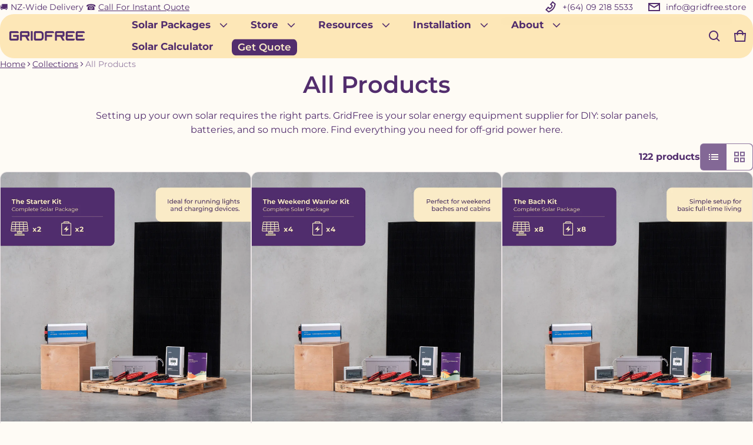

--- FILE ---
content_type: text/html; charset=utf-8
request_url: https://gridfree.store/collections/all-collections
body_size: 67960
content:
<!doctype html>
<html class="no-js" lang="en">
  <head>
    
<!-- Google Tag Manager -->
<script>
(function(w,d,s,l,i){w[l]=w[l]||[];w[l].push({'gtm.start':
new Date().getTime(),event:'gtm.js'});var f=d.getElementsByTagName(s)[0],
j=d.createElement(s),dl=l!='dataLayer'?'&l='+l:'';j.async=true;j.src=
'https://www.googletagmanager.com/gtm.js?id='+i+dl;f.parentNode.insertBefore(j,f);
})(window,document,'script','dataLayer','GTM-5TSXSD3');
</script>
<!-- End Google Tag Manager -->
    
    <!-- anti-flicker snippet (recommended) -->
    <style>
      .async-hide { opacity: 0 !important}
    </style>
    
    <meta name="google-site-verification" content="FjndMIXqR9JAaE9DDX0gVyB3PeZl_57YykEf_1DxgCo">
    <meta name="p:domain_verify" content="0491cb4d411439d10bfc92b8124b854c">

    <meta name="facebook-domain-verification" content="92zr2732fkw38bc0efmun9vweawjlr">
    <meta name="facebook-domain-verification" content="8s2awh1wyt9vmbg97pvhccq9p2qrjq">

    
      <meta name="robots" content="index">
    

    <meta charset="utf-8">
    <meta http-equiv="X-UA-Compatible" content="IE=edge">
    <meta name="viewport" content="width=device-width,initial-scale=1">
    <meta name="theme-color" content="">
    <link rel="canonical" href="https://gridfree.store/collections/all-collections">
    <link rel="preconnect" href="https://cdn.shopify.com" crossorigin><link rel="preconnect" href="https://fonts.shopifycdn.com" crossorigin><link rel="icon" type="image/png" href="//gridfree.store/cdn/shop/files/GridFree_Logo_WhiteOnPurple_8874bac0-15bb-4f4a-aae3-f2818425aab1.jpg?crop=center&height=32&v=1654659998&width=32"><title>
      DIY Solar Panel | Solar Energy Equipment Supplier
&ndash; GridFree®
</title>
    
      <meta name="description" content="Setting up your own solar requires the right parts. GridFree is your solar energy equipment supplier for DIY: solar panels, batteries, and so much more. Find everything you need for off-grid power here.">
    
    <meta property="og:site_name" content="GridFree®">
  <meta property="og:url" content="https://gridfree.store/collections/all-collections">
  <meta property="og:title" content="DIY Solar Panel | Solar Energy Equipment Supplier">
  <meta property="og:type" content="website">
  <meta property="og:description" content="Setting up your own solar requires the right parts. GridFree is your solar energy equipment supplier for DIY: solar panels, batteries, and so much more. Find everything you need for off-grid power here."><meta property="og:image" content="http://gridfree.store/cdn/shop/files/GridFree_Logo_-Social-Sharing-Preview_Shopify.png?v=1732673955">
    <meta property="og:image:secure_url" content="https://gridfree.store/cdn/shop/files/GridFree_Logo_-Social-Sharing-Preview_Shopify.png?v=1732673955">
    <meta property="og:image:width" content="1200">
    <meta property="og:image:height" content="628"><meta name="twitter:card" content="summary_large_image">
  <meta name="twitter:title" content="DIY Solar Panel | Solar Energy Equipment Supplier">
  <meta name="twitter:description" content="Setting up your own solar requires the right parts. GridFree is your solar energy equipment supplier for DIY: solar panels, batteries, and so much more. Find everything you need for off-grid power here.">
    <link rel="preload" as="font" href="//gridfree.store/cdn/fonts/montserrat/montserrat_n4.81949fa0ac9fd2021e16436151e8eaa539321637.woff2" type="font/woff2" crossorigin><link rel="preload" as="font" href="//gridfree.store/cdn/fonts/montserrat/montserrat_n7.3c434e22befd5c18a6b4afadb1e3d77c128c7939.woff2" type="font/woff2" crossorigin><link rel="preload" as="font" href="//gridfree.store/cdn/fonts/montserrat/montserrat_i4.5a4ea298b4789e064f62a29aafc18d41f09ae59b.woff2" type="font/woff2" crossorigin><link rel="preload" as="font" href="//gridfree.store/cdn/fonts/montserrat/montserrat_i7.a0d4a463df4f146567d871890ffb3c80408e7732.woff2" type="font/woff2" crossorigin><link rel="preload" as="font" href="//gridfree.store/cdn/fonts/montserrat/montserrat_n6.1326b3e84230700ef15b3a29fb520639977513e0.woff2" type="font/woff2" crossorigin>
	
	<link rel="preload" as="font" href="//gridfree.store/cdn/fonts/montserrat/montserrat_n7.3c434e22befd5c18a6b4afadb1e3d77c128c7939.woff2" type="font/woff2" crossorigin>

<style>@font-face {
  font-family: Montserrat;
  font-weight: 400;
  font-style: normal;
  font-display: swap;
  src: url("//gridfree.store/cdn/fonts/montserrat/montserrat_n4.81949fa0ac9fd2021e16436151e8eaa539321637.woff2") format("woff2"),
       url("//gridfree.store/cdn/fonts/montserrat/montserrat_n4.a6c632ca7b62da89c3594789ba828388aac693fe.woff") format("woff");
}
@font-face {
  font-family: Montserrat;
  font-weight: 600;
  font-style: normal;
  font-display: swap;
  src: url("//gridfree.store/cdn/fonts/montserrat/montserrat_n6.1326b3e84230700ef15b3a29fb520639977513e0.woff2") format("woff2"),
       url("//gridfree.store/cdn/fonts/montserrat/montserrat_n6.652f051080eb14192330daceed8cd53dfdc5ead9.woff") format("woff");
}
@font-face {
  font-family: Montserrat;
  font-weight: 700;
  font-style: normal;
  font-display: swap;
  src: url("//gridfree.store/cdn/fonts/montserrat/montserrat_n7.3c434e22befd5c18a6b4afadb1e3d77c128c7939.woff2") format("woff2"),
       url("//gridfree.store/cdn/fonts/montserrat/montserrat_n7.5d9fa6e2cae713c8fb539a9876489d86207fe957.woff") format("woff");
}
@font-face {
  font-family: Montserrat;
  font-weight: 400;
  font-style: italic;
  font-display: swap;
  src: url("//gridfree.store/cdn/fonts/montserrat/montserrat_i4.5a4ea298b4789e064f62a29aafc18d41f09ae59b.woff2") format("woff2"),
       url("//gridfree.store/cdn/fonts/montserrat/montserrat_i4.072b5869c5e0ed5b9d2021e4c2af132e16681ad2.woff") format("woff");
}
@font-face {
  font-family: Montserrat;
  font-weight: 700;
  font-style: italic;
  font-display: swap;
  src: url("//gridfree.store/cdn/fonts/montserrat/montserrat_i7.a0d4a463df4f146567d871890ffb3c80408e7732.woff2") format("woff2"),
       url("//gridfree.store/cdn/fonts/montserrat/montserrat_i7.f6ec9f2a0681acc6f8152c40921d2a4d2e1a2c78.woff") format("woff");
}
@font-face {
  font-family: Montserrat;
  font-weight: 700;
  font-style: normal;
  font-display: swap;
  src: url("//gridfree.store/cdn/fonts/montserrat/montserrat_n7.3c434e22befd5c18a6b4afadb1e3d77c128c7939.woff2") format("woff2"),
       url("//gridfree.store/cdn/fonts/montserrat/montserrat_n7.5d9fa6e2cae713c8fb539a9876489d86207fe957.woff") format("woff");
}
/*===== COLOR =====*/

	:root,
	.color-scheme-1 {

    --color-background-rgb: 254, 251, 245;
	--color-background: rgba(var(--color-background-rgb), 1.0);
    --color-normal-text-rgb: 82, 45, 109;
    --color-normal-text: rgb(var(--color-normal-text-rgb));

	--color-light-text: rgba(var(--color-normal-text-rgb),.6);
	--color-disable-text: rgba(var(--color-normal-text-rgb),.4);
	--color-disable-bg: rgba(var(--color-normal-text-rgb),.4);
	--color-border: rgba(var(--color-normal-text-rgb), 0.12);

	--color-accent-rgb: 252, 213, 129;
    --color-accent: rgb(var(--color-accent-rgb));
    --color-accent-gradient: var(--color-accent);

    --color-field-bg: #fefbf5;
    --color-field-text-rgb : 82, 45, 109;
    --color-field-text: rgb(var(--color-field-text-rgb));
    --color-light-field-text: rgb(var(--color-field-text-rgb), 0.6);

	--color-button-text: #fefbf5;
	--color-button-bg-rgb: 82,45,109;
    --color-button-bg: rgb(var(--color-button-bg-rgb));
	--color-button-bg-gradient: var(--color-button-bg);

    --color-button-outline-rgb: 254,251,245;
	--color-button-outline: rgb(var(--color-button-outline-rgb));
    --color-button-outline-bg: #836896;
    --color-mask-overlay: var(--color-background-rgb);
  }


	
	.color-scheme-2 {

    --color-background-rgb: 219, 229, 223;
	--color-background: rgba(var(--color-background-rgb), 1.0);
    --color-normal-text-rgb: 33, 48, 39;
    --color-normal-text: rgb(var(--color-normal-text-rgb));

	--color-light-text: rgba(var(--color-normal-text-rgb),.6);
	--color-disable-text: rgba(var(--color-normal-text-rgb),.4);
	--color-disable-bg: rgba(var(--color-normal-text-rgb),.4);
	--color-border: rgba(var(--color-normal-text-rgb), 0.12);

	--color-accent-rgb: 252, 213, 129;
    --color-accent: rgb(var(--color-accent-rgb));
    --color-accent-gradient: var(--color-accent);

    --color-field-bg: #ffffff;
    --color-field-text-rgb : 33, 48, 39;
    --color-field-text: rgb(var(--color-field-text-rgb));
    --color-light-field-text: rgb(var(--color-field-text-rgb), 0.6);

	--color-button-text: #dbe5df;
	--color-button-bg-rgb: 33,48,39;
    --color-button-bg: rgb(var(--color-button-bg-rgb));
	--color-button-bg-gradient: var(--color-button-bg);

    --color-button-outline-rgb: 33,48,39;
	--color-button-outline: rgb(var(--color-button-outline-rgb));
    --color-button-outline-bg: #a1baab;
    --color-mask-overlay: var(--color-background-rgb);
  }


	
	.color-scheme-3 {

    --color-background-rgb: 254, 251, 245;
	--color-background: rgba(var(--color-background-rgb), 1.0);
    --color-normal-text-rgb: 82, 45, 109;
    --color-normal-text: rgb(var(--color-normal-text-rgb));

	--color-light-text: rgba(var(--color-normal-text-rgb),.6);
	--color-disable-text: rgba(var(--color-normal-text-rgb),.4);
	--color-disable-bg: rgba(var(--color-normal-text-rgb),.4);
	--color-border: rgba(var(--color-normal-text-rgb), 0.12);

	--color-accent-rgb: 252, 213, 129;
    --color-accent: rgb(var(--color-accent-rgb));
    --color-accent-gradient: var(--color-accent);

    --color-field-bg: #fefbf5;
    --color-field-text-rgb : 82, 45, 109;
    --color-field-text: rgb(var(--color-field-text-rgb));
    --color-light-field-text: rgb(var(--color-field-text-rgb), 0.6);

	--color-button-text: #fefbf5;
	--color-button-bg-rgb: 82,45,109;
    --color-button-bg: rgb(var(--color-button-bg-rgb));
	--color-button-bg-gradient: var(--color-button-bg);

    --color-button-outline-rgb: 254,251,245;
	--color-button-outline: rgb(var(--color-button-outline-rgb));
    --color-button-outline-bg: #836896;
    --color-mask-overlay: var(--color-background-rgb);
  }


	
	.color-scheme-4 {

    --color-background-rgb: 250, 240, 213;
	--color-background: rgba(var(--color-background-rgb), 1.0);
    --color-normal-text-rgb: 82, 45, 109;
    --color-normal-text: rgb(var(--color-normal-text-rgb));

	--color-light-text: rgba(var(--color-normal-text-rgb),.6);
	--color-disable-text: rgba(var(--color-normal-text-rgb),.4);
	--color-disable-bg: rgba(var(--color-normal-text-rgb),.4);
	--color-border: rgba(var(--color-normal-text-rgb), 0.12);

	--color-accent-rgb: 252, 213, 129;
    --color-accent: rgb(var(--color-accent-rgb));
    --color-accent-gradient: var(--color-accent);

    --color-field-bg: #fefbf5;
    --color-field-text-rgb : 82, 45, 109;
    --color-field-text: rgb(var(--color-field-text-rgb));
    --color-light-field-text: rgb(var(--color-field-text-rgb), 0.6);

	--color-button-text: #faf0d5;
	--color-button-bg-rgb: 82,45,109;
    --color-button-bg: rgb(var(--color-button-bg-rgb));
	--color-button-bg-gradient: var(--color-button-bg);

    --color-button-outline-rgb: 254,251,245;
	--color-button-outline: rgb(var(--color-button-outline-rgb));
    --color-button-outline-bg: #836896;
    --color-mask-overlay: var(--color-background-rgb);
  }


	
	.color-scheme-5 {

    --color-background-rgb: 82, 45, 109;
	--color-background: rgba(var(--color-background-rgb), 1.0);
    --color-normal-text-rgb: 250, 240, 213;
    --color-normal-text: rgb(var(--color-normal-text-rgb));

	--color-light-text: rgba(var(--color-normal-text-rgb),.6);
	--color-disable-text: rgba(var(--color-normal-text-rgb),.4);
	--color-disable-bg: rgba(var(--color-normal-text-rgb),.4);
	--color-border: rgba(var(--color-normal-text-rgb), 0.12);

	--color-accent-rgb: 253, 225, 164;
    --color-accent: rgb(var(--color-accent-rgb));
    --color-accent-gradient: var(--color-accent);

    --color-field-bg: #faf0d5;
    --color-field-text-rgb : 82, 45, 109;
    --color-field-text: rgb(var(--color-field-text-rgb));
    --color-light-field-text: rgb(var(--color-field-text-rgb), 0.6);

	--color-button-text: #522d6d;
	--color-button-bg-rgb: 249,235,199;
    --color-button-bg: rgb(var(--color-button-bg-rgb));
	--color-button-bg-gradient: var(--color-button-bg);

    --color-button-outline-rgb: 82,45,109;
	--color-button-outline: rgb(var(--color-button-outline-rgb));
    --color-button-outline-bg: #dbe5df;
    --color-mask-overlay: var(--color-background-rgb);
  }


	
	.color-scheme-6 {

    --color-background-rgb: 187, 204, 194;
	--color-background: rgba(var(--color-background-rgb), 1.0);
    --color-normal-text-rgb: 33, 48, 39;
    --color-normal-text: rgb(var(--color-normal-text-rgb));

	--color-light-text: rgba(var(--color-normal-text-rgb),.6);
	--color-disable-text: rgba(var(--color-normal-text-rgb),.4);
	--color-disable-bg: rgba(var(--color-normal-text-rgb),.4);
	--color-border: rgba(var(--color-normal-text-rgb), 0.12);

	--color-accent-rgb: 204, 204, 221;
    --color-accent: rgb(var(--color-accent-rgb));
    --color-accent-gradient: var(--color-accent);

    --color-field-bg: #fefbf5;
    --color-field-text-rgb : 33, 48, 39;
    --color-field-text: rgb(var(--color-field-text-rgb));
    --color-light-field-text: rgb(var(--color-field-text-rgb), 0.6);

	--color-button-text: #bbccc2;
	--color-button-bg-rgb: 33,48,39;
    --color-button-bg: rgb(var(--color-button-bg-rgb));
	--color-button-bg-gradient: var(--color-button-bg);

    --color-button-outline-rgb: 254,251,245;
	--color-button-outline: rgb(var(--color-button-outline-rgb));
    --color-button-outline-bg: #836896;
    --color-mask-overlay: var(--color-background-rgb);
  }


	
	.color-scheme-e84860fc-2399-4f75-a787-8e6970231903 {

    --color-background-rgb: 222, 215, 227;
	--color-background: rgba(var(--color-background-rgb), 1.0);
    --color-normal-text-rgb: 82, 45, 109;
    --color-normal-text: rgb(var(--color-normal-text-rgb));

	--color-light-text: rgba(var(--color-normal-text-rgb),.6);
	--color-disable-text: rgba(var(--color-normal-text-rgb),.4);
	--color-disable-bg: rgba(var(--color-normal-text-rgb),.4);
	--color-border: rgba(var(--color-normal-text-rgb), 0.12);

	--color-accent-rgb: 33, 48, 39;
    --color-accent: rgb(var(--color-accent-rgb));
    --color-accent-gradient: var(--color-accent);

    --color-field-bg: #fefbf5;
    --color-field-text-rgb : 82, 45, 109;
    --color-field-text: rgb(var(--color-field-text-rgb));
    --color-light-field-text: rgb(var(--color-field-text-rgb), 0.6);

	--color-button-text: #f9ebc7;
	--color-button-bg-rgb: 82,45,109;
    --color-button-bg: rgb(var(--color-button-bg-rgb));
	--color-button-bg-gradient: var(--color-button-bg);

    --color-button-outline-rgb: 254,251,245;
	--color-button-outline: rgb(var(--color-button-outline-rgb));
    --color-button-outline-bg: #836896;
    --color-mask-overlay: var(--color-background-rgb);
  }


	
	.color-scheme-8ddbdcfc-4fc8-4f73-ba7c-65daeaba8d0d {

    --color-background-rgb: 249, 235, 199;
	--color-background: rgba(var(--color-background-rgb), 1.0);
    --color-normal-text-rgb: 82, 45, 109;
    --color-normal-text: rgb(var(--color-normal-text-rgb));

	--color-light-text: rgba(var(--color-normal-text-rgb),.6);
	--color-disable-text: rgba(var(--color-normal-text-rgb),.4);
	--color-disable-bg: rgba(var(--color-normal-text-rgb),.4);
	--color-border: rgba(var(--color-normal-text-rgb), 0.12);

	--color-accent-rgb: 252, 213, 129;
    --color-accent: rgb(var(--color-accent-rgb));
    --color-accent-gradient: var(--color-accent);

    --color-field-bg: #fefbf5;
    --color-field-text-rgb : 82, 45, 109;
    --color-field-text: rgb(var(--color-field-text-rgb));
    --color-light-field-text: rgb(var(--color-field-text-rgb), 0.6);

	--color-button-text: #f9ebc7;
	--color-button-bg-rgb: 82,45,109;
    --color-button-bg: rgb(var(--color-button-bg-rgb));
	--color-button-bg-gradient: var(--color-button-bg);

    --color-button-outline-rgb: 249,235,199;
	--color-button-outline: rgb(var(--color-button-outline-rgb));
    --color-button-outline-bg: #522d6d;
    --color-mask-overlay: var(--color-background-rgb);
  }


	
	.color-scheme-09a2aedf-bc86-4bad-ad13-613fcaa19491 {

    --color-background-rgb: 33, 48, 39;
	--color-background: rgba(var(--color-background-rgb), 1.0);
    --color-normal-text-rgb: 249, 235, 199;
    --color-normal-text: rgb(var(--color-normal-text-rgb));

	--color-light-text: rgba(var(--color-normal-text-rgb),.6);
	--color-disable-text: rgba(var(--color-normal-text-rgb),.4);
	--color-disable-bg: rgba(var(--color-normal-text-rgb),.4);
	--color-border: rgba(var(--color-normal-text-rgb), 0.12);

	--color-accent-rgb: 161, 186, 171;
    --color-accent: rgb(var(--color-accent-rgb));
    --color-accent-gradient: var(--color-accent);

    --color-field-bg: #f9ebc7;
    --color-field-text-rgb : 33, 48, 39;
    --color-field-text: rgb(var(--color-field-text-rgb));
    --color-light-field-text: rgb(var(--color-field-text-rgb), 0.6);

	--color-button-text: #213027;
	--color-button-bg-rgb: 249,235,199;
    --color-button-bg: rgb(var(--color-button-bg-rgb));
	--color-button-bg-gradient: var(--color-button-bg);

    --color-button-outline-rgb: 33,48,39;
	--color-button-outline: rgb(var(--color-button-outline-rgb));
    --color-button-outline-bg: #dbe5df;
    --color-mask-overlay: var(--color-background-rgb);
  }


	
	.color-scheme-d8fceb23-5934-44f0-a1cd-c634c4f0518e {

    --color-background-rgb: 253, 231, 183;
	--color-background: rgba(var(--color-background-rgb), 1.0);
    --color-normal-text-rgb: 82, 45, 109;
    --color-normal-text: rgb(var(--color-normal-text-rgb));

	--color-light-text: rgba(var(--color-normal-text-rgb),.6);
	--color-disable-text: rgba(var(--color-normal-text-rgb),.4);
	--color-disable-bg: rgba(var(--color-normal-text-rgb),.4);
	--color-border: rgba(var(--color-normal-text-rgb), 0.12);

	--color-accent-rgb: 131, 104, 150;
    --color-accent: rgb(var(--color-accent-rgb));
    --color-accent-gradient: var(--color-accent);

    --color-field-bg: #fefbf5;
    --color-field-text-rgb : 82, 45, 109;
    --color-field-text: rgb(var(--color-field-text-rgb));
    --color-light-field-text: rgb(var(--color-field-text-rgb), 0.6);

	--color-button-text: #fde7b7;
	--color-button-bg-rgb: 82,45,109;
    --color-button-bg: rgb(var(--color-button-bg-rgb));
	--color-button-bg-gradient: var(--color-button-bg);

    --color-button-outline-rgb: 254,251,245;
	--color-button-outline: rgb(var(--color-button-outline-rgb));
    --color-button-outline-bg: #836896;
    --color-mask-overlay: var(--color-background-rgb);
  }



body, .color-scheme-1, .color-scheme-2, .color-scheme-3, .color-scheme-4, .color-scheme-5, .color-scheme-6, .color-scheme-e84860fc-2399-4f75-a787-8e6970231903, .color-scheme-8ddbdcfc-4fc8-4f73-ba7c-65daeaba8d0d, .color-scheme-09a2aedf-bc86-4bad-ad13-613fcaa19491, .color-scheme-d8fceb23-5934-44f0-a1cd-c634c4f0518e {
	color: rgb(var(--color-normal-text-rgb));
}
body {
	background-color: #fefbf5;
}

:root {
  /* =====COLOR===== */
  	--color-card-shadow: 9, 12, 38;
	--popup-shadow: 0px 1px 4px 0px rgba(var(--color-card-shadow), 0.1), 0px 4px 15px 1px rgba(var(--color-card-shadow), 0.05);
	--color-error: #EB544A;
	--color-success: #1CB859;
	--color-warning: #e38c09;

	/*===== Typography ===== */
	--font-body-family: Montserrat, sans-serif;
	--font-body-weight: 400;
	--font-body-size: 1.6rem;

	--font-heading-family: Montserrat, sans-serif;
	--font-heading-style: normal;
	--font-heading-weight: 600;
	--font-heading-size: 1.05;

	--font-heading-scale: 1.125;
	--headline:  calc(var(--heading-1) * var(--font-heading-size) * var(--font-heading-scale));
	--heading-1: calc(var(--heading-2) * var(--font-heading-size) * var(--font-heading-scale));
	--heading-2: calc(var(--heading-3) * var(--font-heading-size) * var(--font-heading-scale));
	--heading-3: calc(var(--heading-4) * var(--font-heading-size) * var(--font-heading-scale));
	--heading-4: calc(var(--heading-5) * var(--font-heading-size) * var(--font-heading-scale));
	--heading-5: calc(var(--font-body-size) * var(--font-heading-size) * var(--font-heading-scale));
	--heading-6: calc(var(--font-body-size) * var(--font-heading-size) * var(--heading-6-type-scale, 1.067));

	--font-button-family: var(--font-body-family);
	--font-button-style: var(--font-body-style);
	--font-button-size: calc(var(--font-body-size) * 1);

	--font-subheading-family: var(--font-heading-family);
	--font-subheading-style: var(--font-heading-style);

	--font-menu-item-family: var(--font-heading-family);
	--font-menu-item-style: var(--font-heading-style);
	--font-menu-item-size: calc(var(--font-body-size) * 1.2);

	--font-tabs-heading-family: var(--font-heading-family);
	--font-tabs-heading-style: var(--font-heading-style);
	--font-tabs-heading-size: calc(var(--font-body-size) * 1);

	--font-card-heading-family: var(--font-heading-family);
	--font-card-heading-style: var(--font-heading-style);
	--font-card-heading-size: calc(var(--font-body-size) * 1.2);

	/*===== End Typography ===== */
	--page-width: 1700px;
	--gutter-base: 0.8rem;
	--gutter: var(--gutter-base);
	--gutter-container: var(--s-inner-p-x);
	--form-field-lg: 44px;
	--form-field-sm: 36px;

	--corner-radius-xs: calc(var(--font-body-size) * 0.375);
	--corner-radius-s: calc(var(--font-body-size) * 0.75);
	--corner-radius-m: calc(var(--font-body-size) * 1.5);
	--corner-radius-l: calc(var(--font-body-size) * 5);

	--timing-function-on: cubic-bezier(.2,.7,.1,1);
	--timing-function-off: cubic-bezier(.1,.4,.5,1);
	--lazy-load: cubic-bezier(.17,.84,.4,1);
	--progress-indicator-height: 4px;


	/*------------------------------------*\
		#SECTION SPACING SYSTEM
	\*------------------------------------*/
	--s-outer-p-x: 0;
	--s-outer-p-y: 0;
	--s-banner-outer-p-x: calc(2 * var(--gutter-base));
	--s-banner-outer-p-y: calc(6 * var(--gutter-base));
	--s-outer-small-p-x: 0;
	--s-outer-small-p-y: 0;

	--s-inner-p-x: calc(2.5 * var(--gutter-base));
	--s-inner-p-y: calc(6 * var(--gutter-base));
	--s-inner-small-p-x: calc(2.5 * var(--gutter-base));
	--s-inner-small-p-y: calc(2.5 * var(--gutter-base));

	--popup-outer-p-x: calc(2 * var(--gutter-base));
	--popup-outer-p-y: calc(2 * var(--gutter-base));
	--popup-inner-p-x: 2rem;
	--popup-inner-p-y: 2rem;
	--gutter-listing: calc(2 * var(--gutter));
	--card-item-gap: 1.6rem;

	--s-subheading-mb: calc(var(--font-body-size) * 0.75);
	--s-heading-mb: calc(var(--font-body-size) / 2 );
	--s-description-mb: calc(var(--font-body-size) * 1.5 );
}
@media (min-width: 459px) {
	:root {
    --gutter-base: 1.2rem;
    --progress-indicator-height: 6px;
	--font-heading-scale: 1.2;
	--heading-6-type-scale: 1.125;


	/*------------------------------------*\
		#SECTION SPACING SYSTEM
	\*------------------------------------*/
	--s-outer-p-x: calc(2 * var(--gutter-base));
	--s-outer-p-y: calc(4 * var(--gutter-base));
	--s-banner-outer-p-x: calc(2 * var(--gutter-base));
	--s-banner-outer-p-y: calc(4 * var(--gutter-base));
	--s-outer-small-p-x: calc(2 * var(--gutter-base));
	--s-outer-small-p-y: var(--gutter-base);

	--s-inner-p-x: calc(2.5 * var(--gutter-base));
	--s-inner-p-y: calc(4.5 * var(--gutter-base));
	--s-inner-small-p-x: calc(2.5 * var(--gutter-base));
	--s-inner-small-p-y: calc(2.5 * var(--gutter-base));

	--popup-outer-p-x: calc(2 * var(--gutter-base));
	--popup-outer-p-y: calc(2 * var(--gutter-base));
	--popup-inner-p-x: 2rem;
	--popup-inner-p-y: 2rem;
	--gutter-container: calc(var(--gutter-base) * 2);
	}

}
@media (min-width: 769px) {
	:root {
		--gutter-base: 1.6rem;
    --progress-indicator-height: 8px;
    --gutter-listing: calc(1.5 * var(--gutter));

	}
}
@media (min-width: 1025px) {
	:root {
		/*------------------------------------*\
		#SECTION SPACING SYSTEM
		\*------------------------------------*/
		--s-outer-p-x: calc(2 * var(--gutter-base));
		--s-outer-p-y: calc(4 * var(--gutter-base));
		--s-banner-outer-p-x: calc(2 * var(--gutter-base));
		--s-banner-outer-p-y: calc(4 * var(--gutter-base));

		--s-inner-p-x: calc(4.5 * var(--gutter-base));
		--s-inner-p-y: calc(4.5 * var(--gutter-base));
		--s-inner-small-p-x: calc(4.5 * var(--gutter-base));
		--s-inner-small-p-y: calc(1.5 * var(--gutter-base));

		--popup-outer-p-x: calc(2 * var(--gutter-base));
		--popup-outer-p-y: calc(2 * var(--gutter-base));
		--popup-inner-p-x: 2rem;
		--popup-inner-p-y: 2rem;
		--card-item-gap: 2.4rem;


		--s-heading-mb: var(--font-body-size);
		--s-description-mb: calc(var(--font-body-size) * 3 );

	}
}
@media (min-width: 1681px) {
	:root {
		--gutter-base: 2rem;
		--font-heading-scale: 1.25;
		--heading-6-type-scale: 1.2;
	}
}

@media(max-width: 1700px) and (min-width: 459px){
.header--sticky .section-header--transparent{
    padding-inline: var(--s-outer-p-x);
  }
  }
</style>



    <script>window.performance && window.performance.mark && window.performance.mark('shopify.content_for_header.start');</script><meta name="google-site-verification" content="L17VC_HKU-66y4plWf2PONwYqwZSPwIHweeN3eZ64WA">
<meta name="google-site-verification" content="FjndMIXqR9JAaE9DDX0gVyB3PeZl_57YykEf_1DxgCo">
<meta name="facebook-domain-verification" content="i621lbwv5k6rdwhs0wtlj7p9gqr2u9">
<meta name="facebook-domain-verification" content="8s2awh1wyt9vmbg97pvhccq9p2qrjq">
<meta name="facebook-domain-verification" content="92zr2732fkw38bc0efmun9vweawjlr">
<meta name="google-site-verification" content="GcOCQkX-7rE90RbDo-FYmO1Ja8N_KfvAxghk_0fEmcw">
<meta id="shopify-digital-wallet" name="shopify-digital-wallet" content="/6887800879/digital_wallets/dialog">
<meta name="shopify-checkout-api-token" content="9a5d046a36f583691fcc295ab5be0238">
<link rel="alternate" type="application/atom+xml" title="Feed" href="/collections/all-collections.atom" />
<link rel="next" href="/collections/all-collections?page=2">
<link rel="alternate" type="application/json+oembed" href="https://gridfree.store/collections/all-collections.oembed">
<script async="async" src="/checkouts/internal/preloads.js?locale=en-NZ"></script>
<link rel="preconnect" href="https://shop.app" crossorigin="anonymous">
<script async="async" src="https://shop.app/checkouts/internal/preloads.js?locale=en-NZ&shop_id=6887800879" crossorigin="anonymous"></script>
<script id="shopify-features" type="application/json">{"accessToken":"9a5d046a36f583691fcc295ab5be0238","betas":["rich-media-storefront-analytics"],"domain":"gridfree.store","predictiveSearch":true,"shopId":6887800879,"locale":"en"}</script>
<script>var Shopify = Shopify || {};
Shopify.shop = "gridfree.myshopify.com";
Shopify.locale = "en";
Shopify.currency = {"active":"NZD","rate":"1.0"};
Shopify.country = "NZ";
Shopify.theme = {"name":"Electro","id":132996530241,"schema_name":"Electro","schema_version":"2.1.1","theme_store_id":2164,"role":"main"};
Shopify.theme.handle = "null";
Shopify.theme.style = {"id":null,"handle":null};
Shopify.cdnHost = "gridfree.store/cdn";
Shopify.routes = Shopify.routes || {};
Shopify.routes.root = "/";</script>
<script type="module">!function(o){(o.Shopify=o.Shopify||{}).modules=!0}(window);</script>
<script>!function(o){function n(){var o=[];function n(){o.push(Array.prototype.slice.apply(arguments))}return n.q=o,n}var t=o.Shopify=o.Shopify||{};t.loadFeatures=n(),t.autoloadFeatures=n()}(window);</script>
<script>
  window.ShopifyPay = window.ShopifyPay || {};
  window.ShopifyPay.apiHost = "shop.app\/pay";
  window.ShopifyPay.redirectState = null;
</script>
<script id="shop-js-analytics" type="application/json">{"pageType":"collection"}</script>
<script defer="defer" async type="module" src="//gridfree.store/cdn/shopifycloud/shop-js/modules/v2/client.init-shop-cart-sync_BdyHc3Nr.en.esm.js"></script>
<script defer="defer" async type="module" src="//gridfree.store/cdn/shopifycloud/shop-js/modules/v2/chunk.common_Daul8nwZ.esm.js"></script>
<script type="module">
  await import("//gridfree.store/cdn/shopifycloud/shop-js/modules/v2/client.init-shop-cart-sync_BdyHc3Nr.en.esm.js");
await import("//gridfree.store/cdn/shopifycloud/shop-js/modules/v2/chunk.common_Daul8nwZ.esm.js");

  window.Shopify.SignInWithShop?.initShopCartSync?.({"fedCMEnabled":true,"windoidEnabled":true});

</script>
<script>
  window.Shopify = window.Shopify || {};
  if (!window.Shopify.featureAssets) window.Shopify.featureAssets = {};
  window.Shopify.featureAssets['shop-js'] = {"shop-cart-sync":["modules/v2/client.shop-cart-sync_QYOiDySF.en.esm.js","modules/v2/chunk.common_Daul8nwZ.esm.js"],"init-fed-cm":["modules/v2/client.init-fed-cm_DchLp9rc.en.esm.js","modules/v2/chunk.common_Daul8nwZ.esm.js"],"shop-button":["modules/v2/client.shop-button_OV7bAJc5.en.esm.js","modules/v2/chunk.common_Daul8nwZ.esm.js"],"init-windoid":["modules/v2/client.init-windoid_DwxFKQ8e.en.esm.js","modules/v2/chunk.common_Daul8nwZ.esm.js"],"shop-cash-offers":["modules/v2/client.shop-cash-offers_DWtL6Bq3.en.esm.js","modules/v2/chunk.common_Daul8nwZ.esm.js","modules/v2/chunk.modal_CQq8HTM6.esm.js"],"shop-toast-manager":["modules/v2/client.shop-toast-manager_CX9r1SjA.en.esm.js","modules/v2/chunk.common_Daul8nwZ.esm.js"],"init-shop-email-lookup-coordinator":["modules/v2/client.init-shop-email-lookup-coordinator_UhKnw74l.en.esm.js","modules/v2/chunk.common_Daul8nwZ.esm.js"],"pay-button":["modules/v2/client.pay-button_DzxNnLDY.en.esm.js","modules/v2/chunk.common_Daul8nwZ.esm.js"],"avatar":["modules/v2/client.avatar_BTnouDA3.en.esm.js"],"init-shop-cart-sync":["modules/v2/client.init-shop-cart-sync_BdyHc3Nr.en.esm.js","modules/v2/chunk.common_Daul8nwZ.esm.js"],"shop-login-button":["modules/v2/client.shop-login-button_D8B466_1.en.esm.js","modules/v2/chunk.common_Daul8nwZ.esm.js","modules/v2/chunk.modal_CQq8HTM6.esm.js"],"init-customer-accounts-sign-up":["modules/v2/client.init-customer-accounts-sign-up_C8fpPm4i.en.esm.js","modules/v2/client.shop-login-button_D8B466_1.en.esm.js","modules/v2/chunk.common_Daul8nwZ.esm.js","modules/v2/chunk.modal_CQq8HTM6.esm.js"],"init-shop-for-new-customer-accounts":["modules/v2/client.init-shop-for-new-customer-accounts_CVTO0Ztu.en.esm.js","modules/v2/client.shop-login-button_D8B466_1.en.esm.js","modules/v2/chunk.common_Daul8nwZ.esm.js","modules/v2/chunk.modal_CQq8HTM6.esm.js"],"init-customer-accounts":["modules/v2/client.init-customer-accounts_dRgKMfrE.en.esm.js","modules/v2/client.shop-login-button_D8B466_1.en.esm.js","modules/v2/chunk.common_Daul8nwZ.esm.js","modules/v2/chunk.modal_CQq8HTM6.esm.js"],"shop-follow-button":["modules/v2/client.shop-follow-button_CkZpjEct.en.esm.js","modules/v2/chunk.common_Daul8nwZ.esm.js","modules/v2/chunk.modal_CQq8HTM6.esm.js"],"lead-capture":["modules/v2/client.lead-capture_BntHBhfp.en.esm.js","modules/v2/chunk.common_Daul8nwZ.esm.js","modules/v2/chunk.modal_CQq8HTM6.esm.js"],"checkout-modal":["modules/v2/client.checkout-modal_CfxcYbTm.en.esm.js","modules/v2/chunk.common_Daul8nwZ.esm.js","modules/v2/chunk.modal_CQq8HTM6.esm.js"],"shop-login":["modules/v2/client.shop-login_Da4GZ2H6.en.esm.js","modules/v2/chunk.common_Daul8nwZ.esm.js","modules/v2/chunk.modal_CQq8HTM6.esm.js"],"payment-terms":["modules/v2/client.payment-terms_MV4M3zvL.en.esm.js","modules/v2/chunk.common_Daul8nwZ.esm.js","modules/v2/chunk.modal_CQq8HTM6.esm.js"]};
</script>
<script id="__st">var __st={"a":6887800879,"offset":46800,"reqid":"b5fd7937-dbf4-4e2b-96ea-a9e780286927-1768961611","pageurl":"gridfree.store\/collections\/all-collections","u":"f384047c0cfd","p":"collection","rtyp":"collection","rid":260853137473};</script>
<script>window.ShopifyPaypalV4VisibilityTracking = true;</script>
<script id="captcha-bootstrap">!function(){'use strict';const t='contact',e='account',n='new_comment',o=[[t,t],['blogs',n],['comments',n],[t,'customer']],c=[[e,'customer_login'],[e,'guest_login'],[e,'recover_customer_password'],[e,'create_customer']],r=t=>t.map((([t,e])=>`form[action*='/${t}']:not([data-nocaptcha='true']) input[name='form_type'][value='${e}']`)).join(','),a=t=>()=>t?[...document.querySelectorAll(t)].map((t=>t.form)):[];function s(){const t=[...o],e=r(t);return a(e)}const i='password',u='form_key',d=['recaptcha-v3-token','g-recaptcha-response','h-captcha-response',i],f=()=>{try{return window.sessionStorage}catch{return}},m='__shopify_v',_=t=>t.elements[u];function p(t,e,n=!1){try{const o=window.sessionStorage,c=JSON.parse(o.getItem(e)),{data:r}=function(t){const{data:e,action:n}=t;return t[m]||n?{data:e,action:n}:{data:t,action:n}}(c);for(const[e,n]of Object.entries(r))t.elements[e]&&(t.elements[e].value=n);n&&o.removeItem(e)}catch(o){console.error('form repopulation failed',{error:o})}}const l='form_type',E='cptcha';function T(t){t.dataset[E]=!0}const w=window,h=w.document,L='Shopify',v='ce_forms',y='captcha';let A=!1;((t,e)=>{const n=(g='f06e6c50-85a8-45c8-87d0-21a2b65856fe',I='https://cdn.shopify.com/shopifycloud/storefront-forms-hcaptcha/ce_storefront_forms_captcha_hcaptcha.v1.5.2.iife.js',D={infoText:'Protected by hCaptcha',privacyText:'Privacy',termsText:'Terms'},(t,e,n)=>{const o=w[L][v],c=o.bindForm;if(c)return c(t,g,e,D).then(n);var r;o.q.push([[t,g,e,D],n]),r=I,A||(h.body.append(Object.assign(h.createElement('script'),{id:'captcha-provider',async:!0,src:r})),A=!0)});var g,I,D;w[L]=w[L]||{},w[L][v]=w[L][v]||{},w[L][v].q=[],w[L][y]=w[L][y]||{},w[L][y].protect=function(t,e){n(t,void 0,e),T(t)},Object.freeze(w[L][y]),function(t,e,n,w,h,L){const[v,y,A,g]=function(t,e,n){const i=e?o:[],u=t?c:[],d=[...i,...u],f=r(d),m=r(i),_=r(d.filter((([t,e])=>n.includes(e))));return[a(f),a(m),a(_),s()]}(w,h,L),I=t=>{const e=t.target;return e instanceof HTMLFormElement?e:e&&e.form},D=t=>v().includes(t);t.addEventListener('submit',(t=>{const e=I(t);if(!e)return;const n=D(e)&&!e.dataset.hcaptchaBound&&!e.dataset.recaptchaBound,o=_(e),c=g().includes(e)&&(!o||!o.value);(n||c)&&t.preventDefault(),c&&!n&&(function(t){try{if(!f())return;!function(t){const e=f();if(!e)return;const n=_(t);if(!n)return;const o=n.value;o&&e.removeItem(o)}(t);const e=Array.from(Array(32),(()=>Math.random().toString(36)[2])).join('');!function(t,e){_(t)||t.append(Object.assign(document.createElement('input'),{type:'hidden',name:u})),t.elements[u].value=e}(t,e),function(t,e){const n=f();if(!n)return;const o=[...t.querySelectorAll(`input[type='${i}']`)].map((({name:t})=>t)),c=[...d,...o],r={};for(const[a,s]of new FormData(t).entries())c.includes(a)||(r[a]=s);n.setItem(e,JSON.stringify({[m]:1,action:t.action,data:r}))}(t,e)}catch(e){console.error('failed to persist form',e)}}(e),e.submit())}));const S=(t,e)=>{t&&!t.dataset[E]&&(n(t,e.some((e=>e===t))),T(t))};for(const o of['focusin','change'])t.addEventListener(o,(t=>{const e=I(t);D(e)&&S(e,y())}));const B=e.get('form_key'),M=e.get(l),P=B&&M;t.addEventListener('DOMContentLoaded',(()=>{const t=y();if(P)for(const e of t)e.elements[l].value===M&&p(e,B);[...new Set([...A(),...v().filter((t=>'true'===t.dataset.shopifyCaptcha))])].forEach((e=>S(e,t)))}))}(h,new URLSearchParams(w.location.search),n,t,e,['guest_login'])})(!0,!0)}();</script>
<script integrity="sha256-4kQ18oKyAcykRKYeNunJcIwy7WH5gtpwJnB7kiuLZ1E=" data-source-attribution="shopify.loadfeatures" defer="defer" src="//gridfree.store/cdn/shopifycloud/storefront/assets/storefront/load_feature-a0a9edcb.js" crossorigin="anonymous"></script>
<script crossorigin="anonymous" defer="defer" src="//gridfree.store/cdn/shopifycloud/storefront/assets/shopify_pay/storefront-65b4c6d7.js?v=20250812"></script>
<script data-source-attribution="shopify.dynamic_checkout.dynamic.init">var Shopify=Shopify||{};Shopify.PaymentButton=Shopify.PaymentButton||{isStorefrontPortableWallets:!0,init:function(){window.Shopify.PaymentButton.init=function(){};var t=document.createElement("script");t.src="https://gridfree.store/cdn/shopifycloud/portable-wallets/latest/portable-wallets.en.js",t.type="module",document.head.appendChild(t)}};
</script>
<script data-source-attribution="shopify.dynamic_checkout.buyer_consent">
  function portableWalletsHideBuyerConsent(e){var t=document.getElementById("shopify-buyer-consent"),n=document.getElementById("shopify-subscription-policy-button");t&&n&&(t.classList.add("hidden"),t.setAttribute("aria-hidden","true"),n.removeEventListener("click",e))}function portableWalletsShowBuyerConsent(e){var t=document.getElementById("shopify-buyer-consent"),n=document.getElementById("shopify-subscription-policy-button");t&&n&&(t.classList.remove("hidden"),t.removeAttribute("aria-hidden"),n.addEventListener("click",e))}window.Shopify?.PaymentButton&&(window.Shopify.PaymentButton.hideBuyerConsent=portableWalletsHideBuyerConsent,window.Shopify.PaymentButton.showBuyerConsent=portableWalletsShowBuyerConsent);
</script>
<script data-source-attribution="shopify.dynamic_checkout.cart.bootstrap">document.addEventListener("DOMContentLoaded",(function(){function t(){return document.querySelector("shopify-accelerated-checkout-cart, shopify-accelerated-checkout")}if(t())Shopify.PaymentButton.init();else{new MutationObserver((function(e,n){t()&&(Shopify.PaymentButton.init(),n.disconnect())})).observe(document.body,{childList:!0,subtree:!0})}}));
</script>
<link id="shopify-accelerated-checkout-styles" rel="stylesheet" media="screen" href="https://gridfree.store/cdn/shopifycloud/portable-wallets/latest/accelerated-checkout-backwards-compat.css" crossorigin="anonymous">
<style id="shopify-accelerated-checkout-cart">
        #shopify-buyer-consent {
  margin-top: 1em;
  display: inline-block;
  width: 100%;
}

#shopify-buyer-consent.hidden {
  display: none;
}

#shopify-subscription-policy-button {
  background: none;
  border: none;
  padding: 0;
  text-decoration: underline;
  font-size: inherit;
  cursor: pointer;
}

#shopify-subscription-policy-button::before {
  box-shadow: none;
}

      </style>

<script>window.performance && window.performance.mark && window.performance.mark('shopify.content_for_header.end');</script>

    <style>
      img{max-width:100%;height:auto;vertical-align:middle}ol,ul{margin:0;padding:0}ol ol,ol ul,ul ol,ul ul{padding-left:16px}.ls-none{list-style:none}iframe{border:0;max-width:100%}table{border-collapse:collapse;text-align:left;width:100%}thead th{border-bottom:1px solid var(--color-border)}td,th{padding:24px 16px}table tr{border-bottom:1px solid var(--color-border)}table tr:hover{background-color:var(--color-hover-item)}table::-webkit-scrollbar{display:none}*{box-sizing:border-box}html{font-size:62.5%}body{height:100%;margin:0;font-size:var(--font-body-size);line-height:calc(var(--font-body-size) * 1.5);font-family:var(--font-body-family);font-weight:var(--font-body-weight);-webkit-text-size-adjust:100%;-webkit-tap-highlight-color:transparent;-webkit-font-smoothing:antialiased}.ctnr{margin:0 auto;max-width:var(--page-width)}.rw{display:flex;flex-wrap:wrap;margin-inline:calc(-1 * var(--gutter));row-gap:calc(var(--gutter) * 3)}.clm{flex:1 0 auto;padding-inline:var(--gutter);width:calc(var(--grid-ratio,100%/12) * var(--w-xs));max-width:calc(var(--grid-ratio,100%/12) * var(--w-xs))}.h1,.h2,.h3,.h4,.h5,.h6,.headline,h1,h2,h3,h4,h5,h6{font-family:var(--font-heading-family);font-style:var(--font-heading-style);font-weight:var(--font-heading-weight);line-height:1.25;margin:0 0 var(--gutter-base);word-break:break-word}.headline{font-size:var(--headline)}.h1,h1{font-size:var(--heading-1)}.h2,h2{font-size:var(--heading-2)}.h3,h3{font-size:var(--heading-3)}.h4,h4{font-size:var(--heading-4)}.h5,h5{font-size:var(--heading-5)}.h6,h6{font-size:var(--heading-6)}.subtext{font-size:calc(var(--font-body-size) * .85);line-height:1.5}.fs-body{font-size:var(--font-body-size)}.m-auto{margin:auto}.m-0-auto{margin:0 auto}.m-zero{margin:0}.mt-listing{margin-top:calc(var(--gutter) * 3)}.mb-listing{margin-bottom:calc(var(--gutter) * 3)}.mt-4x{margin-top:calc(var(--gutter-base) * 4)}.mt-4{margin-top:4px}.mt-6{margin-top:6px}.mt-8{margin-top:8px}.mt-12{margin-top:12px}.mt-16{margin-top:16px}.mt-20{margin-top:20px}.mt-24{margin-top:24px}.mt-30{margin-top:30px}.mt-32{margin-top:32px}.mt-36{margin-top:36px}.mt-48{margin-top:48px}.mt-64{margin-top:64px}.mt-2x{margin-top:calc(var(--gutter-base) * 2)}.mb-0{margin-bottom:0}.mb-2{margin-bottom:2px}.mb-4{margin-bottom:4px}.mb-8{margin-bottom:8px}.mb-12{margin-bottom:12px}.mb-16{margin-bottom:16px}.mb-20{margin-bottom:20px}.mb-24{margin-bottom:24px}.mb-32{margin-bottom:32px}.mb-36{margin-bottom:36px}.mb-48{margin-bottom:48px}.mb-64{margin-bottom:64px}.mr-8{margin-right:8px}.mr-12{margin-right:12px}.mr-16{margin-right:16px}.mr-24{margin-right:20px}.mr-minus{margin-right:calc(var(--gutter-container) * -1)}.ml-4{margin-left:4px}.ml-8{margin-left:8px}.ml-12{margin-left:12px}.ml-16{margin-left:16px}.ml-20{margin-left:20px}.ml-minus{margin-left:calc(var(--gutter-container) * -1)}.p-2x{padding:calc(var(--gutter-base) * 2)}.p-4x{padding:calc(var(--gutter-base) * 4)}.p-zero{padding:0}.p-20{padding:20px}.pt-0{padding-top:0!important}.pt-4{padding-top:4px}.pt-8{padding-top:8px}.pt-10{padding-top:10px}.pt-12{padding-top:12px}.pt-16{padding-top:16px}.pt-20{padding-top:20px}.pt-24{padding-top:24px}.pt-32{padding-top:32px}.pt-36{padding-top:36px}.pb-3x{padding-bottom:calc(var(--gutter-base) * 3)}.pb-0{padding-bottom:0!important}.pb-4{padding-bottom:4px}.pb-8{padding-bottom:8px}.pb-12{padding-bottom:12px}.pb-16{padding-bottom:16px}.pb-20{padding-bottom:20px}.pb-24{padding-bottom:24px}.pb-32{padding-bottom:32px}.pb-40{padding-bottom:40px}.pr-0{padding-right:0}.pr-12{padding-right:12px}.pr-20{padding-right:20px}.pr-24{padding-right:24px}.pr-36{padding-right:36px}.pl-0{padding-left:0}.pl-12{padding-left:12px}.pl-20{padding-left:20px}.pl-24{padding-left:24px}.pl-40{padding-left:40px}.pl-56{padding-left:56px}.h-100{height:100%}.h-100v{height:100vh}.mah-100{max-height:100%}.mah-100v{max-height:100vh}.mih{min-height:var(--mih,100vh)}[style*="--h-xs"]{height:var(--h-xs)}[style*="--mh-xs"]{min-height:var(--mh-xs)}.w-100{width:100%}.w-100v{width:100vw}.w-auto{width:auto}.maw-100{max-width:100%}.maw-fit-content{max-width:fit-content}.miw{min-width:var(--miw,100vw)}.ws-nowrap{white-space:nowrap}.wb-break-word{word-break:break-word}.tt-up{text-transform:uppercase}.tt-cap{text-transform:capitalize}.td-none{text-decoration:none}.td-underline{text-decoration:underline}.fw-b{font-weight:700}.fw-400{font-weight:400}.fw-700{font-weight:700}.ta-left{text-align:left}.ta-start{text-align:start}.ta-right{text-align:right}.ta-end{text-align:end}.ta-center{text-align:center}.outline-zero{outline:0}.f-default{filter:drop-shadow(.5px -.5px 0px #fff) drop-shadow(-.5px .5px 0px #fff) drop-shadow(.5px -.5px 0px #fff) drop-shadow(.5px .5px 0px #fff)}.bs-none{box-shadow:none}.bg-transparent{background:0 0!important}.d-none,.hidden,[hidden],a[href="#"].hide-no-link,a[href^="/"].hide-no-link~span{display:none}.not-allowed{cursor:not-allowed}.disable-link{pointer-events:none}.d-none-important,.hide-empty:empty{display:none!important}.visible-xs{visibility:visible}.hidden-xs{visibility:hidden}.d-block{display:block}.d-inline-block{display:inline-block}.d-inline-flex{display:inline-flex}.d-flex{display:flex}.d-grid{display:grid}.flex-1{flex:1}.fg-1{flex-grow:1}.fs-0{flex-shrink:0}.flex-auto{flex:1 0 auto}.fw-wrap{flex-wrap:wrap}.fw-nowrap{flex-wrap:nowrap}.fd-row{flex-direction:row}.fd-row-reverse{flex-direction:row-reverse}.fd-column{flex-direction:column}.fd-column-reverse{flex-direction:column-reverse}.start-xs{justify-content:flex-start}.end-xs{justify-content:flex-end}.center-xs{justify-content:center}.between-xs{justify-content:space-between}.around-xs{justify-content:space-around}.top-xs{align-items:flex-start}.bottom-xs{align-items:flex-end}.middle-xs{align-items:center}.c-gap{column-gap:calc(var(--gutter) * 2)}.gap-1{grid-gap:1px}.gap-4{grid-gap:4px}.gap-6{grid-gap:6px}.gap-8{grid-gap:8px}.gap-12{grid-gap:12px}.gap-16{grid-gap:16px}.gap-20{grid-gap:20px}.gap-24{grid-gap:24px}.gap-32{grid-gap:32px}.gap-36{grid-gap:36px}.gap-half{gap:calc(var(--gutter-base) * .5)}.gap-1x{grid-gap:var(--gutter-base)}.gap-2x{gap:calc(var(--gutter-base) * 2)}.c-gap-2{column-gap:2px}.c-gap-8{column-gap:8px}.c-gap-12{column-gap:12px}.c-gap-2x{column-gap:calc(var(--gutter-base) * 2)}.c-gap-4x{column-gap:calc(var(--gutter-base) * 4)}.c-gap-10{column-gap:10px}.c-gap-24{column-gap:24px}.r-gap-4{row-gap:4px}.r-gap-8{row-gap:8px}.r-gap-10{row-gap:10px}.r-gap-12{row-gap:12px}.r-gap-16{row-gap:16px}.r-gap-20{row-gap:20px}.r-gap-24{row-gap:24px}.r-gap-32{row-gap:32px}.r-gap-48{row-gap:48px}.gap-48{gap:48px}.r-gap-3x{row-gap:calc(var(--gutter-base) * 3)}.r-gap-3x{row-gap:calc(var(--gutter-base) * 3)}.r-gap-4x{row-gap:calc(var(--gutter-base) * 4)}.c-gap-listing{column-gap:var(--gutter-listing)}.gap-equal{row-gap:calc(var(--gutter) * 2)}.gap-unequal{row-gap:calc(var(--gutter) * 3)}[style*="--gc-xs"]{grid-column:var(--gc-xs)}[style*="--gr-xs"]{grid-row:var(--gr-xs)}[style*="--gtc-equal"]{grid-template-columns:repeat(var(--gtc-equal),1fr)}.opacity-0{opacity:0}.opacity-1{opacity:1}.o-hidden{overflow:hidden}.o-visible{overflow:visible}.o-scroll{overflow:scroll}.o-auto{overflow:auto}.ox-auto{overflow-x:auto}.oy-scroll{overflow-y:scroll}.oy-auto{overflow-y:auto}.p-relative{position:relative}.p-absolute{position:absolute}.p-fixed{position:fixed}.p-sticky{position:sticky}.top-0{top:0}.left-0{left:0}.right-0{right:0}.right-12{right:1.2rem}.bottom-0{bottom:0}.bottom-12{bottom:12px}.middle-y{top:50%;transform:translateY(-50%)}.middle-x{left:50%;transform:translateX(-50%)}.b-zero{border:none!important}.br-50p{border-radius:var(--corner-radius-l)}.br-zero{border-radius:0!important}.corner-radius-xs{border-radius:var(--corner-radius-xs);overflow:hidden;-webkit-transform:translateZ(0)}.corner-radius-s{border-radius:var(--corner-radius-s);overflow:hidden;-webkit-transform:translateZ(0)}.corner-radius-m{border-radius:var(--corner-radius-m);overflow:hidden;-webkit-transform:translateZ(0)}.bs-card{box-shadow:0 4px 4px -4px var(--color-card-shadow)}.zi-1{z-index:1}.zi-2{z-index:2}.zi-3{z-index:3}.zi-4{z-index:4}.zi-6{z-index:6}.zi-7{z-index:7}.zi-8{z-index:8}.zi-9{z-index:9}.zi-10{z-index:10}.zi-m-1{z-index:-1}.c-pointer{cursor:pointer}.c-zoom-in{cursor:zoom-in}.pe-none{pointer-events:none}.visually-hidden,.visually-hidden-focusable:not(:focus):not(:focus-within){border:0!important;clip:rect(0 0 0 0)!important;-webkit-clip-path:inset(50%)!important;clip-path:inset(50%)!important;height:1px!important;margin:-1px!important;overflow:hidden!important;padding:0!important;position:absolute!important;width:1px!important;white-space:nowrap!important;transition:none}.op-top{object-position:top}.of-cover{object-fit:cover}.of-contain{object-fit:contain}.center-middle{top:50%;left:50%;transform:translate(-50%,-50%)}.scrollable{scroll-behavior:smooth;-webkit-overflow-scrolling:touch;scroll-snap-stop:always}.scrollable-y{scroll-snap-type:y mandatory;overflow-y:auto}.scrollable-x{scroll-snap-type:x mandatory}.scrollable-stop-always{scroll-snap-stop:always}.scrollable-aln-start{scroll-snap-align:start}.scrl-bhvr-auto{scroll-behavior:auto}.disable-scrollbars{-ms-overflow-style:none;scrollbar-width:none}.disable-scrollbars::-webkit-scrollbar{background:0 0;width:0;height:0}.ratio{aspect-ratio:var(--ratio)}.media,.media-wrapper{aspect-ratio:var(--ratio)}@media (min-width:459px){.rw{margin-inline:calc(-1.5 * var(--gutter)/ 2);row-gap:calc(var(--gutter) * 2.5)}.clm{padding-inline:calc(var(--gutter) * 1.5 / 2)}.gap-unequal{row-gap:calc(var(--gutter) * 2.5)}[style*="--w-sm"]{width:calc(var(--grid-ratio,100%/12) * var(--w-sm));max-width:calc(var(--grid-ratio,100%/12) * var(--w-sm))}[style*="--h-sm"]{height:var(--h-sm)}[style*="--mh-sm"]{min-height:var(--mh-sm)}[style*="--mw-sm"]{max-width:var(--mw-sm)}[style*="--gc-sm"]{grid-column:var(--gc-sm)}[style*="--gr-sm"]{grid-row:var(--gr-sm)}.w-sm-auto{width:auto}.d-block-sm{display:block}.d-none-sm{display:none}.d-flex-sm{display:flex}.fd-row-sm{flex-direction:row}.fd-row-reverse-sm{flex-direction:row-reverse}.fd-column-sm{flex-direction:column}.fd-column-reverse-sm{flex-direction:column-reverse}.visible-sm{visibility:visible}.hidden-sm{visibility:hidden}.start-sm{justify-content:flex-start}.end-sm{justify-content:flex-end}.center-sm{justify-content:center}.between-sm{justify-content:space-between}.top-sm{align-items:flex-start}.bottom-sm{align-items:flex-end}.middle-sm{align-items:center}.m-zero-sm{margin:0}.mt-listing{margin-top:calc(var(--gutter) * 2.5)}.mb-listing{margin-bottom:calc(var(--gutter) * 2.5)}.mt-sm-12{margin-top:12px}.mt-sm-24{margin-top:24px}.mt-sm-32{margin-top:32px}.mt-sm-40{margin-top:40px}.mt-sm-48{margin-top:48px}.mt-sm-64{margin-top:64px}.mb-sm-12{margin-bottom:12px}.mb-sm-24{margin-bottom:24px}.mb-sm-32{margin-bottom:32px}.mb-sm-36{margin-bottom:36px}.mb-sm-48{margin-bottom:48px}.mb-sm-64{margin-bottom:64px}.mr-sm-12{margin-right:12px}.p-zero-sm{padding:0}.pt-sm-16{padding-top:16px}.pb-sm-16{padding-bottom:16px}.pb-sm-36{padding-bottom:36px}.pl-sm-68{padding-left:68px}.gap-sm-24{grid-gap:24px}.r-gap-sm-24{row-gap:24px}.r-gap-sm-36{row-gap:36px}.r-gap-sm-64{row-gap:64px}}@media (min-width:769px){[style*="--w-md"]{width:calc(var(--grid-ratio,100%/12) * var(--w-md));max-width:calc(var(--grid-ratio,100%/12) * var(--w-md))}[style*="--h-md"]{height:var(--h-md)}[style*="--mh-md"]{min-height:var(--mh-md)}[style*="--gc-md"]{grid-column:var(--gc-md)}[style*="--gr-md"]{grid-row:var(--gr-md)}[style*="--gtc-equal-md"]{grid-template-columns:repeat(var(--gtc-equal-md),1fr)}[style*="--ratio-md:"]{aspect-ratio:var(--ratio-md)}.h-md-100{height:100%}.w-md-100v{width:100vw}.maw-md-100{max-width:100%}.d-block-md{display:block}.d-none-md{display:none}.d-flex-md{display:flex}.d-grid-md{display:grid}.fd-row-md{flex-direction:row}.fd-column-md{flex-direction:column}.visible-md{visibility:visible}.hidden-md{visibility:hidden}.ta-center-md{text-align:center}.start-md{justify-content:flex-start}.end-md{justify-content:flex-end}.center-md{justify-content:center}.between-md{justify-content:space-between}.top-md{align-items:flex-start}.bottom-md{align-items:flex-end}.middle-md{align-items:center}.fd-row-reverse-md{flex-direction:row-reverse}.p-relative-md{position:relative}.p-absolute-md{position:absolute}.ta-left-md{text-align:left}.ta-start-md{text-align:start}.m-zero-md{margin:0}.m-auto-md{margin:auto}.m-initial-md{margin:initial}.m-zero-inline-md{margin-inline:0!important}.mr-md-0{margin-right:0}.mr-md-16{margin-right:16px}.mr-md-24{margin-right:24px}.ml-md-0{margin-left:0}.ml-md-16{margin-left:16px}.ml-md-24{margin-left:24px}.mt-md-0{margin-top:0}.mt-md-12{margin-top:12px}.mt-md-16{margin-top:16px}.mt-md-24{margin-top:24px}.mt-md-32{margin-top:32px}.mt-md-40{margin-top:40px}.mt-md-48{margin-top:48px}.mt-md-56{margin-top:56px}.mt-md-64{margin-top:64px}.mt-md-80{margin-top:80px}.mb-md-0{margin-bottom:0}.mb-md-4{margin-bottom:4px}.mb-md-8{margin-bottom:8px}.mb-md-12{margin-bottom:12px}.mb-md-16{margin-bottom:16px}.mb-md-24{margin-bottom:24px}.mb-md-32{margin-bottom:32px}.mb-md-36{margin-bottom:36px}.mb-md-40{margin-bottom:40px}.mb-md-48{margin-bottom:48px}.mb-md-64{margin-bottom:64px}.mb-md-80{margin-bottom:80px}.fw-nowrap-md{flex-wrap:nowrap}.p-zero-md{padding:0}.pt-md-0{padding-top:0}.pt-md-8{padding-top:8px}.pt-md-12{padding-top:12px}.pt-md-20{padding-top:20px}.pt-md-24{padding-top:24px}.pt-md-32{padding-top:32px}.pt-md-48{padding-top:48px}.pt-md-64{padding-top:64px}.pb-md-0{padding-bottom:0!important}.pb-md-8{padding-bottom:8px}.pb-md-12{padding-bottom:12px}.pb-md-16{padding-bottom:16px}.pb-md-20{padding-bottom:20px}.pb-md-24{padding-bottom:24px}.pb-md-32{padding-bottom:32px}.pb-md-48{padding-bottom:48px}.pb-md-64{padding-bottom:64px}.pb-md-96{padding-bottom:96px}.pr-md-0{padding-right:0}.pr-md-20{padding-right:20px}.pr-md-24{padding-right:24px}.pr-md-40{padding-right:40px}.pr-md-48{padding-right:48px}.pl-md-20{padding-left:20px}.pl-md-24{padding-left:24px}.pl-md-80{padding-left:80px}.pl-md-96{padding-left:96px}.c-gap-md{column-gap:calc(var(--gutter) * 2)}.c-gap-md-16{column-gap:16px}.c-gap-md-48{column-gap:48px}.gap-md-zero{grid-gap:0px}.gap-md-8{grid-gap:8px}.gap-md-16{grid-gap:16px}.gap-md-24{grid-gap:24px}.gap-md-32{grid-gap:32px}.gap-md-40{grid-gap:40px}.r-gap-md-4{row-gap:4px}.r-gap-md-24{row-gap:24px}.r-gap-md-32{row-gap:32px}.r-gap-md-36{row-gap:36px}.ox-md-auto{overflow-x:auto}.media-md{aspect-ratio:var(--ratio-md)}}@media (min-width:1025px){[style*="--w-lg"]{width:calc(var(--grid-ratio,100%/12) * var(--w-lg));max-width:calc(var(--grid-ratio,100%/12) * var(--w-lg))}[style*="--h-lg"]{height:var(--h-lg)}.p-relative-lg{position:relative}.maw-lg-100{max-width:100%}.d-block-lg{display:block}.d-none-lg{display:none}.d-flex-lg{display:flex}.ta-left-lg{text-align:left}.ta-right-lg{text-align:right}.oy-scroll-lg{overflow-y:scroll}.visible-lg{visibility:visible}.hidden-lg{visibility:hidden}.start-lg{justify-content:flex-start}.end-lg{justify-content:flex-end}.center-lg{justify-content:center}.between-lg{justify-content:space-between}.top-lg{align-items:flex-start}.bottom-lg{align-items:flex-end}.fd-row-lg{flex-direction:row}.fd-column-lg{flex-direction:column}.middle-lg{align-items:center}.mt-lg-0{margin-top:0}.mt-lg-8{margin-top:8px}.mt-lg-16{margin-top:16px}.mt-lg-24{margin-top:24px}.mt-lg-32{margin-top:32px}.mt-lg-64{margin-top:64px}.mb-lg-0{margin-bottom:0}.mb-lg-32{margin-bottom:32px}.mb-lg-64{margin-bottom:64px}.pr-lg-48{padding-right:48px}.pl-lg-48{padding-left:48px}.pt-lg-12{padding-top:12px}.pb-lg-12{padding-bottom:12px}.r-gap-lg-4{row-gap:4px}.r-gap-lg-12{row-gap:12px}.r-gap-lg-16{row-gap:16px}.r-gap-lg-24{row-gap:24px}.c-gap-lg-48{column-gap:48px}}@media (min-width:1681px){[style*="--w-xl"]{width:calc(var(--grid-ratio,100%/12) * var(--w-xl));max-width:calc(var(--grid-ratio,100%/12) * var(--w-xl))}[style*="--h-xl"]{height:var(--h-xl)}.d-block-xl{display:block}.d-none-xl{display:none}.fd-row-xl{flex-direction:row}.visible-xl{visibility:visible}.hidden-xl{visibility:hidden}.start-xl{justify-content:flex-start}.end-xl{justify-content:flex-end}.center-xl{justify-content:center}.between-xl{justify-content:space-between}.top-xl{align-items:flex-start}.bottom-xl{align-items:flex-end}.middle-xl{align-items:center}.fd-row-xl{flex-direction:row}.mr-xl-20{margin-right:20px}.ml-xl-20{margin-left:20px}.mb-xl-96{margin-bottom:96px}.mt-xl-40{margin-top:40px}.mt-xl-96{margin-top:96px}}body.o-hidden{padding-inline-end:var(--scrollbar-width)}.background{background-color:var(--color-background)}.background-field{background:var(--color-field-bg)}.color-accent{color:var(--color-field-bg);background:var(--color-accent-gradient)}.color-light{color:var(--color-light-text)}.color-text{color:rgb(var(--color-normal-text-rgb))}.color-text-disable{color:var(--color-disable-text)}.color-error{--color-bg-rgb:235,84,74;color:var(--color-error)}.color-success{--color-bg-rgb:28,184,89;color:var(--color-success)}.color-warning{--color-bg-rgb:227,140,9;color:var(--color-warning)}.bg-white{background:#fff}.btn{cursor:pointer;border:0;border-radius:var(--corner-radius-xs);padding:0 24px;font-family:var(--font-button-family);font-style:var(--font-button-style);font-size:var(--font-button-size);font-weight:700;line-height:1.25;display:inline-flex;justify-content:center;align-items:center;color:inherit;word-break:break-word;letter-spacing:.05em;text-decoration:none;transition:all .25s ease}a{text-decoration:none;color:inherit;transition:color .25s,background .25s}p{word-break:break-word;margin:0 0 calc(var(--font-body-size)/ 1.5)}.placeholder{background:#d3d3d3;vertical-align:middle}a[href="#"].btn{opacity:.5;pointer-events:none}.btn-primary{color:var(--color-button-text);background:var(--color-button-bg-gradient);position:relative;overflow:hidden}.btn-primary:before{content:"";width:100%;height:100%;position:absolute;background:rgba(var(--color-normal-text-rgb),.1);opacity:0;pointer-events:none}.btn-secondary{color:rgb(var(--color-button-outline-rgb));background:var(--color-button-outline-bg);border:1px solid rgba(var(--color-button-outline-rgb),.12);position:relative;overflow:hidden}.btn-secondary:before,.shopify-challenge__container .shopify-challenge__button:before{content:"";width:100%;height:100%;position:absolute;background:rgba(var(--color-button-bg-rgb),.04);opacity:0;pointer-events:none;transition:all ease .25s}.btn-icon.btn-small{width:var(--form-field-sm)}.btn[disabled]{color:var(--color-disable-text);background:var(--color-disable-bg);box-shadow:0 0 0 1px rgba(255,255,255,.08);pointer-events:none}.btn-link[disabled]{background:0 0;box-shadow:none}.btn-small{min-height:var(--form-field-sm);padding:0 16px}.btn-large{min-height:var(--form-field-lg)}.btn-icon{padding:0;width:var(--form-field-lg)}.btn-link{background:0 0;padding:6px 0;text-decoration:underline;text-underline-offset:4px}.btn-plain,.btn-plain[disabled]{background:0 0;border:none;box-shadow:none}.btn-unlink{cursor:default}.btn-pagination{width:auto;min-width:var(--form-field-sm);min-height:var(--form-field-sm)}input,select,textarea{font-size:var(--font-body-size);-webkit-appearance:none;appearance:none;border-radius:0;background:var(--color-field-bg)}input,textarea{line-height:1.5;border-width:1px;font-family:inherit}textarea{min-height:10rem;max-width:100%;resize:vertical}button{color:inherit;font-size:var(--font-body-size)}.field__select select{padding-right:var(--form-field-lg)}.field__select .icon{top:calc(50% - 8px);right:1.2rem;color:var(--color-field-text)}.field__text{font-family:var(--font-body-family);padding:0 1.6rem;border:1px solid var(--color-border);height:var(--form-field-lg);color:var(--color-field-text);background-color:var(--color-field-bg);border-radius:var(--corner-radius-xs);outline:0;transition:border-color .25s,box-shadow .25s,outline .25s,filter .25s}.field__text::placeholder{color:rgba(var(--color-field-text-rgb),.4)}.field__text.disabled,.field__text[disabled]{color:var(--color-disable-text);background:var(--color-disable-bg);cursor:not-allowed;box-shadow:none}.field__checkbox+svg{border:1px solid var(--color-border);border-radius:5px;fill:transparent;background:var(--color-field-bg);transition:background .25s,fill .25s,border .25s}.field__checkbox[disabled]+svg{background:var(--color-disable-bg);box-shadow:none}.field__checkbox[disabled]~span{text-decoration:line-through;color:var(--color-disable-text)}.field__dropdown{border:1px solid var(--color-border);color:rgb(var(--color-normal-text-rgb));background:var(--color-field-bg);border-radius:var(--corner-radius-xs);box-shadow:var(--popup-shadow);width:26rem}.field__dropdown-switcher{border:1px solid var(--color-border);border-radius:var(--corner-radius-xs);box-shadow:var(--popup-shadow);width:26rem}.field__dropdown__item{padding-block:0.4rem}.field__dropdown__link{padding:1.2rem 1.6rem;font-size:var(--font-body-size)}.field__dropdown__link.link--active{background:var(--color-button-bg-gradient);-webkit-background-clip:text;-webkit-text-fill-color:transparent}.field_quantity{color:rgb(var(--color-field-text-rgb));box-shadow:0 0 0 1px var(--color-border);border-radius:var(--corner-radius-xs);background-color:var(--color-field-bg);padding:0}.qty-element{width:var(--form-field-lg);height:var(--form-field-lg)}.qty-element--sm{width:var(--form-field-sm);height:var(--form-field-sm)}.textarea{height:auto;padding-top:10px}.qty-element{width:var(--form-field-lg);height:var(--form-field-lg)}.input-number::-webkit-inner-spin-button,.input-number::-webkit-outer-spin-button{appearance:none;-webkit-appearance:none;margin:0}.input-number[type=number]{appearance:textfield;-moz-appearance:textfield;font-weight:400;outline:0;color:inherit}summary::-webkit-details-marker{display:none}.s-header{padding-block-end:calc(var(--gutter-base) * 4)}.s-header__heading{max-width:104.8rem;margin-bottom:var(--s-heading-mb)}.s-header__sub{font-size:calc(var(--font-body-size) * 1.2);font-family:var(--font-subheading-family);font-style:var(--font-subheading-style);line-height:1.25}.s-header__subheading{max-width:64.8rem;margin-bottom:var(--s-subheading-mb);line-height:1.25}.s-header__buttons,.s-header__countdown,.s-header__description{max-width:64.8rem;margin-bottom:var(--s-description-mb)}.s-header__content{word-break:break-word}.s-header__content>:last-child{margin-bottom:0}.s-header__desc.mie-zero{margin-inline-end:0}.s-card{padding-block:var(--s-inner-p-y);padding-inline:var(--s-inner-p-x)}.s-card__header{--times:6;--spacing-banner:0.8rem;padding-block:calc(var(--times) * var(--spacing-banner))}.content_position .s-card__header{padding-block-start:0}.s-card__header:only-child{padding-block-end:0}.s-text-pt{padding-top:calc(var(--gutter-base) * 4)}.s-text-pb{padding-bottom:calc(var(--gutter-base) * 4)}.s-text-mb{margin-bottom:calc(var(--gutter-base) * 2)}.s-footer{padding-top:calc(var(--gutter-base) * 4)}.s-footer-sm{padding-top:calc(var(--gutter-base) * 3)}.s-footer-xs{padding-top:calc(var(--gutter-base) * 2)}.sht-mask:before{content:"";position:absolute;width:100%;height:100%;left:0;top:0;background:rgba(var(--color-mask-overlay),calc(var(--overlay)/ 100));pointer-events:none;z-index:1}.sht-mask--top:before{background:linear-gradient(180deg,rgba(var(--color-mask-overlay),calc(var(--overlay)/ 100)) 0,rgba(var(--color-mask-overlay),0) 100%)}.sht-mask--bottom:before{background:linear-gradient(180deg,rgba(var(--color-mask-overlay),0) 0,rgba(var(--color-mask-overlay),calc(var(--overlay)/ 100)) 100%)}.carousel{scroll-padding-left:calc(var(--gutter-listing) + var(--gutter-container));margin:0 calc(var(--gutter-container) * -1);padding-left:var(--gutter-container)}.carousel:after{content:"";display:block;height:100%;padding-right:calc(var(--gutter-container) - var(--gutter-container))}.carousel__item{--grid-ratio:(100% - var(--gutter-carousel, 40px))/12;padding-left:0;padding-right:var(--gutter-listing)}.horizontal-carousel{-webkit-overflow-scrolling:touch;max-width:640px}.sht-carousel .slider-scrollbar{height:2px;width:100%;align-items:center;padding-top:calc(var(--gutter-base) * 3)}.slider-scrollbar .scrollbar-track{height:2px;width:100%;background:var(--color-border);border-radius:10px;position:relative}.slider-scrollbar .scrollbar-thumb{position:absolute;height:2px;width:var(--width-thumb-mobile);background:var(--color-normal-text);border-radius:10px;transition:all .25s ease}.progress-indicator::-webkit-scrollbar-button:horizontal:end:increment,.progress-indicator::-webkit-scrollbar-button:horizontal:start:increment{width:var(--gutter-container)}.progress-indicator{padding-bottom:calc(var(--gutter-base) * 3)}.vs__item{width:20px;height:20px;border:none;border-radius:var(--corner-radius-l);padding:0;box-shadow:inset 0 0 0 1px var(--color-border)}.tooltip{opacity:0;visibility:hidden;background:#555;padding:5px 10px;border-radius:2px;transition:opacity .6s;top:calc(-100% - 16px);left:50%;color:#fff;transform:translate3d(-50%,0,0);min-width:max-content}.tooltip::after{content:"";position:absolute;top:100%;left:calc(50% - 5px);border:5px solid transparent;border-top-color:#555}.stars{font-family:Times;--letter-spacing:0.8;--font-size:1.6;--rating-color:#f4bb27;--rating-background-color:#e1e1e6;--percent:calc((var(--rating) / var(--rating-max) + var(--rating-decimal) * var(--font-size) /(var(--rating-max) * (var(--letter-spacing) + var(--font-size)))) * 100%);display:inline-flex}.stars::before{content:"★★★★★";letter-spacing:calc(var(--letter-spacing) * 1px);background:linear-gradient(90deg,var(--rating-color) var(--percent),var(--rating-background-color) var(--percent));-webkit-background-clip:text;background-clip:text;-webkit-text-fill-color:transparent;font-size:1.6rem;line-height:1em}.card--content-outer,.card--standard{display:flex;flex-direction:column;gap:var(--card-item-gap);border-radius:0}.card--standard .card--border{border:none}.card--standard .corner-radius-s{border-radius:0}.card--border{border:1px solid var(--color-border)}.card--card .card__media{border-radius:0}.card--card .card__content{padding:var(--card-item-gap)}.card--content-inner .card__content{position:absolute;bottom:0;padding:var(--card-item-gap);z-index:3}.card--content-inner,.card--standard .card__media{border-radius:var(--corner-radius-s);overflow:hidden}.product-card-desc{width:100%;display:-webkit-box;-webkit-box-orient:vertical;-webkit-line-clamp:5;overflow:hidden;height:fit-content}.sht-drawer{position:fixed;z-index:9;left:0;top:0;width:100vw;height:100%;background-color:rgba(23,22,26,.5);transition:.25s ease .5s;opacity:0;visibility:hidden;overflow:hidden;max-width:100%;padding:1.6rem}.dialog,.sht-drawer .drawer__wrapper{box-shadow:0 1px 4px -4px rgba(var(--color-card-shadow),.2)}.drawer--left{justify-content:flex-start}.drawer__wrapper{width:0;height:100%;max-width:100%;background-color:var(--color-background);display:grid;grid-template-rows:auto 1fr auto;transition:width .25s var(--timing-function-off) .25s}.sht-drawer.active .drawer__wrapper{width:480px;transition:width .25s var(--timing-function-on) .25s;margin-right:var(--scrollbar-width)}.cart-order-notes{max-width:fit-content}.sht-dialog{--times:2;background-color:rgba(0,0,0,.65);opacity:0;visibility:hidden;display:flex;transition:visibility .15s ease .4s,opacity .15s ease .4s;padding:calc(var(--gutter-base) * var(--times))}.sht-dialog:not([hidden]){display:flex;visibility:visible;opacity:1;overflow:hidden;transition:visibility .25s ease,opacity .25s ease}.dialog{width:100%;max-width:80rem;max-height:100%!important;background-color:var(--color-background);overflow:auto;border-radius:var(--corner-radius-m);opacity:1;transition:visibility .25s var(--timing-function-on) .25s,opacity .25s var(--timing-function-on) .25s}.sht-dialog[hidden] .dialog{opacity:0;transition:visibility .25s var(--timing-function-off),opacity .25s var(--timing-function-off)}.dialog__content{opacity:1;transition:opacity .15s ease .35s}.sht-dialog[hidden] .dialog__content{opacity:0;transition:opacity .15s ease}.sht-dialog .dialog__btn{opacity:0;transform:rotate(45deg);transition:opacity .15s ease,transform .15s ease}.sht-dialog.is-active .dialog__btn{opacity:1;transform:rotate(0);transition:opacity .15s ease .35s,transform .15s ease .35s}.dialog.dialog--full-width{max-width:100%;width:100%;max-height:100vh;height:100%}.dialog--full-width .dialog__body{padding:0}.dialog__header,.drawer__header{top:0;padding:var(--popup-inner-p-y) var(--popup-inner-p-x);background:var(--color-background);z-index:4;gap:1.2rem;border-radius:var(--corner-radius-m)}.dialog__header.dialog--no-title{position:absolute;top:20px;right:20px;border:none;background:0 0;padding:0;z-index:3}.drawer__footer{padding:var(--popup-inner-p-y) var(--popup-inner-p-x)}.drawer__body{display:grid;grid-template-rows:1fr auto;align-content:space-between;overflow-y:auto;overflow-x:hidden;height:100%;padding:var(--popup-inner-p-y) var(--popup-inner-p-x)}.dialog__body{flex:1;overflow-x:auto;padding:var(--popup-inner-p-y) var(--popup-inner-p-x)}.dialog__footer{padding:var(--popup-inner-p-y) var(--popup-inner-p-x);background-color:var(--color-background)}.dialog__quickshop .dialog{max-width:var(--page-width)}.dialog__quickshop .dialog__body{padding:0}.dialog__quickshop .product__details{padding:var(--popup-inner-p-y) var(--popup-inner-p-x)}.product__view-details{background:var(--color-background);padding:8px var(--popup-inner-p-x)}.dialog__quickshop .product-slideshow__item{border-radius:0}.tag{font-size:14px;line-height:20px;border:1px solid rgba(var(--color-normal-text-rgb),.12);color:var(--color-field-text);background:var(--color-field-bg);padding:3px 12px;border-radius:var(--corner-radius-l);display:inline-flex;align-items:center}.tab__header{margin-right:calc(var(--gutter-container) * -1);margin-left:calc(var(--gutter-container) * -1)}.tab__header::-webkit-scrollbar{display:none}.tab__link{padding:8px 12px;border-radius:10px;color:var(--color-light-field-text);font-size:var(--font-tabs-heading-size);font-family:var(--font-tabs-heading-family);font-style:var(--font-tabs-heading-style);line-height:1.25}.tab__item:last-child{padding-right:calc(var(--gutter-container))}.tab__item:first-child{margin-left:calc(var(--gutter-container))}.tab__link--active{background:var(--color-field-text);color:var(--color-field-bg)}.header--search-full-box .search__result{opacity:1;left:0;border-radius:var(--corner-radius-m);min-height:20rem;width:100%}.header__search[loading] .search__result-empty{display:none}.header__search[results] .search__result{overflow-y:scroll}.header__search[results] .search__result-empty{display:none}.search-loading,.search__result-empty{position:absolute;top:50%;left:50%;transform:translate(-50%,-50%)}.accordion__content{padding-block:0;transition:max-height .15s var(--timing-function-off)}.accordion__content>*{transform:translateY(-24px);opacity:0;transition:all .15s var(--timing-function-off)}.accordion__content.open>*{transform:translateY(0);transform-origin:top;opacity:1;transition:all .15s var(--timing-function-on)}.accordion__content.open{overflow:hidden;height:auto;transition:max-height .15s var(--timing-function-on);padding-top:var(--card-item-gap)}.accordion__content:not(.open){margin-bottom:0;visibility:hidden}.rte{max-width:900px;margin:0 auto}.rte img{max-width:100%;height:auto;border:1px solid var(--color-border);border-radius:var(--corner-radius-xs)}.rte p img{margin-bottom:0}.rte iframe,.rte video{width:100%;height:calc((100vw - 2 * var(--gutter-container)) * .5625)}.rte .article__inner>ul{margin-bottom:32px}.rte div:last-child,.rte ul>li:last-child{margin-bottom:0}.rte ol,.rte ul{padding-left:16px}.rte li{margin-bottom:.75em}.rte li li{margin-bottom:4px}.rte blockquote,.rte div:has(img),.rte ol,.rte p,.rte table,.rte ul{margin-bottom:32px}.rte h1,.rte h2,.rte h3,.rte h4,.rte h5,.rte h6{margin-top:32px;margin-bottom:16px}blockquote{padding:24px;margin:0;background:rgba(var(--color-accent-rgb),.06);border-radius:10px}code{white-space:normal}.icon{border-radius:var(--corner-radius-l);display:flex;align-items:center;justify-content:center}.icon--small{width:32px;height:32px}.icon--default{width:40px;height:40px}.icon--error{background:var(--color-error);color:#fff}.icon--success{background:var(--color-success);color:#fff}.icon--warning{background:var(--color-warning)}.icon--square{width:var(--form-field-sm);height:var(--form-field-sm)}.icon-custom--small{width:24px;height:24px}.icon-custom--large{width:var(--form-field-sm);height:var(--form-field-sm)}.card__heading{font-size:var(--font-card-heading-size);font-family:var(--font-card-heading-family);font-style:var(--font-card-heading-style);line-height:1.25}.social-share-list{top:calc(100% + 8px);right:0}.social-share-list .social-share{width:20rem;padding:.4rem 0}.social-share hr{margin:0;border:0 solid var(--color-border);border-width:0 0 1px 0}.breadcrumb ul{gap:4px}.breadcrumb a{text-underline-offset:2px}.rte a:not(.btn),.s-header__description li a,.text-block a,p a{text-decoration:underline}.rte p:last-child,p:last-child{margin-bottom:0}.rte ol,.rte ul{list-style-position:inside}.product-option .form__label{cursor:pointer;position:relative;display:block;transition:background .25s ease}.product-option--unavailable .form__label{display:block;position:relative;overflow:hidden}.product-option--unavailable .product-swatches__label:before{width:calc(100% - 2px)}.product-option__label{line-height:2.4rem;padding:.9rem 2.4rem;border-radius:var(--corner-radius-xs);color:rgb(var(--color-button-outline-rgb));background:var(--color-button-outline-bg);border:1px solid var(--color-border)}.product__badge .sale-badge{padding:2px 8px;color:var(--color-sale-badge-text)}.variant-swatchs{padding:2px}.variant-swatchs .has-tooltip:first-child .tooltip{left:0;transform:none}.variant-swatchs .has-tooltip:first-child .tooltip::after{left:5px}.shopify-payment-button .shopify-payment-button__button--unbranded{color:var(--color-button-text);background:var(--color-button-bg-gradient);padding-top:0;padding-bottom:0;font-family:var(--font-button-family);font-style:var(--font-button-style);font-size:var(--font-button-size);font-weight:700;line-height:1.25;transition:all ease .25s}.shopify-payment-button .shopify-payment-button__button--unbranded:hover{box-shadow:0 0 0 2px rgba(var(--color-button-bg-rgb),.3)}.shopify-payment-button{width:100%;margin-top:12px}.shopify-payment-button__button{width:100%;border-radius:var(--corner-radius-xs)!important;min-height:var(--form-field-lg)!important;overflow:hidden}.shopify-payment-button__button--hidden{display:none!important}.quickview-form__buttons .shopify-payment-button{margin-top:0}.card__badge.prominent-badge{top:var(--card-item-gap);right:var(--card-item-gap);grid-gap:4px}.badge{padding:4px 8px;line-height:1.09;font-size:11px;letter-spacing:.05em;border-radius:var(--corner-radius-l)}.badge--oos,.badge--sale,.ttmnl-badge{background:var(--color-background);color:var(--color-normal-text)}.btn-localization{gap:1.2rem}.localization-list{bottom:100%;max-height:30rem}.localization-list::-webkit-scrollbar-thumb{background:rgba(var(--color-normal-text-rgb),.2);border-radius:20px}.product__quickview .product__info{column-gap:1.6rem}.product__quickview .carousel-pagination{opacity:1;visibility:visible}.product-spec--image{width:64px;height:64px}.product-spec--color{width:24px;height:24px;border:1px solid var(--color-border)}.product-spec--rating{display:block}.product-spec--rating::before{margin-right:8px}.pickup-availability__item .address{padding-inline-start:3.6rem}.hidden-divider .vertical-divider:first-child::after{display:none}.card-page{aspect-ratio:3/2}.product-spec--rating-value{font-family:var(--font-body-family)}.scroll-bar::-webkit-scrollbar{width:8px}.scroll-bar::-webkit-scrollbar-track{background:#fff;border-radius:20px}.scroll-bar::-webkit-scrollbar-thumb{background:rgba(var(--color-normal-text-rgb),.2);border-radius:20px}.filter-form__price{padding-left:32px}input[type=search]::-ms-clear,input[type=search]::-ms-reveal{display:none;width:0;height:0}input[type=search]::-webkit-search-cancel-button,input[type=search]::-webkit-search-decoration,input[type=search]::-webkit-search-results-button,input[type=search]::-webkit-search-results-decoration{display:none}.no-js .product-form__recipient-form .recipient-fields{display:block}.no-js .gift-card-recipient-i-want,.no-js .gift-card-recipient-i-want-label,.no-js .recipient-email-error-prefix{display:none}.metafield-rich_text_field a{text-decoration:underline}.js .anm{opacity:0;transition-duration:var(--duration);transition-delay:var(--delay);transition-timing-function:var(--lazy-load);animation-duration:var(--duration);animation-delay:var(--delay);animation-timing-function:var(--lazy-load)}.js .media-wrapper.anm{opacity:.1}.js .animated,.js .media-wrapper.animated,.js-animate.animated .anm{opacity:1}.js .anm-zoomOut{--duration:0.6s;transform:scale(1.2)}.animated .anm-zoomOut,.animated.anm-zoomOut{transform:scale(1)}.js .anm-fadeInUpSmall{transform:translateY(24px)}.js .anm-fadeInUpLarge{transform:translateY(36px)}.js .animated.anm-fadeInUpLarge,.js .animated.anm-fadeInUpSmall,.js-animate.animated .anm-fadeInUpLarge,.js-animate.animated .anm-fadeInUpSmall{transform:translateY(0)}.js .anm-fadeInUpLarge.anm-featured-product,.js .product__info-wrapper.anm-main-product,.js .product__media-wrapper.anm-main-product{--delay:0.15s}@media (max-width:768px){.sht-drawer.active .drawer__wrapper{width:400px}.js .anm-fadeInUpLarge.anm-card,.js .anm-zoomOut.anm-card-media{--delay:0.15s}.js .anm-fadeInUpLarge.anm-featured-product,.js .anm-zoomOut.anm-card{--delay:0.25s}.js .product__media-wrapper.anm-main-product{--delay:0s}.js .product__info-wrapper.anm-main-product{--delay:0.1s}}.is-result-show .search__result-items{opacity:1;transition:opacity .25s ease}.section{padding-inline:var(--s-outer-p-x);padding-block:var(--s-outer-p-y)}.section--solid .ctnr{padding-inline:var(--s-inner-p-x);padding-block:var(--s-inner-p-y);border-radius:var(--corner-radius-m);box-shadow:0 1px 4px -4px rgba(var(--color-card-shadow),.2)}.section-header--solid{box-shadow:0 1px 4px -4px rgba(var(--color-card-shadow),.2)}.s--banner-spacing{padding-block:var(--s-banner-outer-p-y);padding-inline:var(--s-banner-outer-p-x)}.color-icon{color:var(--color-highlight-icon)}.product-attributes span{display:inline-block;border:1px solid var(--color-border);padding:4px 8px;border-radius:var(--corner-radius-l);word-break:break-word}.s-outer-padding-small{--s-outer-p-x:var(--s-outer-small-p-x);--s-outer-p-y:var(--s-outer-small-p-y);--s-inner-p-x:var(--s-inner-small-p-x);--s-inner-p-y:var(--s-inner-small-p-y)}.product__buttons{bottom:var(--card-item-gap);right:var(--card-item-gap)}.accordion__item{padding:var(--card-item-gap)}.accordion__content{grid-template-columns:auto 1fr}.collection-products__layout--list .collection-product-clm{width:100%;max-width:100%}.collection-products__layout--list .product-card__wrapper{padding:var(--card-item-gap);display:flex;column-gap:var(--gutter-listing);border-radius:var(--corner-radius-s);border:1px solid var(--color-border);flex-direction:column}.collection-products__layout--list .btn-add-to-compare{justify-content:flex-start}.btn-compare--horizontal{display:none}.collection-products__layout--list .btn-compare--horizontal{display:flex}.collection-products__layout--list .card__info .btn-add-to-compare{display:none}.collection-products__layout--list .card__media{border-radius:var(--corner-radius-s);flex-basis:25%;height:max-content}.collection-products__layout--list .card__content{flex-basis:75%}.collection-products__layout--list .card__info{flex:68.75%}.collection-products__layout--list .card__info--horizontal{display:block;flex:31.25%}.collection-products__layout--list .card__content{padding:0}.collection-products__layout--list .price-item--regular:not(.color-text-disable),.collection-products__layout--list .price__sale .price-item--last{font-size:var(--heading-4);font-family:var(--font-card-heading-family);font-style:var(--font-card-heading-style)}.collection-products__layout--list .price__sale .price-item--regular{font-size:var(--font-body-size)}.collection-products__layout--list .card__content{display:flex;column-gap:var(--gutter-listing);flex-direction:column}.collection-products__layout--list .card__badge,.collection-products__layout--list .card__info .product-card-desc,.collection-products__layout--list .product__buttons{display:none}.collection-products__layout--list .card__price-wrapper{margin-bottom:24px}.collection-products__layout--list .card__heading,.collection-products__layout--list .variant-swatchs{margin-bottom:12px}.collection-products__layout--list .quick-add-label{display:block}.collection-products__layout--list .quick-add-button{width:100%;border-radius:var(--corner-radius-xs)}.collection-products__layout--list .quick-add-wrapper{display:flex;gap:8px;align-items:center}.product-card--list .price-item--regular:not(.color-text-disable){font-size:var(--heading-4);font-family:var(--font-card-heading-family);font-style:var(--font-card-heading-style)}.dialog__quickbuy .dialog{max-width:350px;box-shadow:var(--popup-shadow);transition:none}.sht-dialog[hidden].dialog__quickbuy .dialog{transition:none}.dialog__quickbuy .dialog__body{padding:0;overflow-x:unset}.dialog__quickbuy .product__details{padding:var(--popup-inner-p-y) var(--popup-inner-p-x)}.collection-products__layout--list .card__price-wrapper{display:flex;align-items:start;gap:8px;flex-direction:column}.collection-products__layout--list .card__price-wrapper .prominent-badge{display:flex;flex-wrap:wrap;gap:4px}.collection-products__layout--list .card-product__buttons--vertical{display:flex}.input__checkbox:checked+.checkbox-state__swatch{outline-style:solid;outline-offset:.2rem;outline-width:.2rem}.swatch{display:block;width:80px;height:80px;border-radius:6px;max-width:100%;aspect-ratio:1/1;background:var(--swatch--background);background-position:var(--swatch-focal-point,initial);background-size:cover;background-origin:border-box;border:2px solid var(--color-border)}.filter-form__items-swatch{grid-template-columns:repeat(3,80px)}.filter-form__items-swatch .input__checkbox{width:80px;height:80px}.filter-form__items{padding-block:20px}.btn-add-to-compare{padding:0}.collection-products__layout--list .product-card{display:flex;gap:var(--card-item-gap);flex-direction:row}.sticky-compare{border-radius:6px;overflow:hidden;position:fixed;bottom:var(--popup-outer-p-y);left:var(--popup-outer-p-x);right:var(--popup-outer-p-x);z-index:3;box-shadow:0 4px 15px 1px rgba(var(--color-card-shadow),.06),0 1px 4px 0 rgba(var(--color-card-shadow),.06);border:1px solid rgba(23,22,26,.12)}.btn-add-to-compare.active .icon-plus{display:none}.icon-check{display:none}.btn-add-to-compare.active .icon-check{display:flex}.product-compare__media .media{width:6.4rem;height:6.4rem}.sht-dialog-compare .dialog{max-width:480px;box-shadow:var(--popup-shadow);transition:none}.sht-dialog-compare[hidden] .dialog{transition:none}.remove-product-button{grid-area:2/2;display:flex}.product-compare__wrapper{display:grid;grid-template-columns:64px 1fr;grid-template-rows:1fr auto}.sht-dialog-compare,.sht-dialog-show-products{padding:var(--popup-outer-p-x) var(--popup-outer-p-y)}.sht-dialog-show-products .dialog{margin:0 auto;max-width:var(--page-width);padding-bottom:var(--popup-inner-p-y)}.countdown_counter{display:flex;flex-wrap:wrap;padding:var(--card-item-gap);gap:var(--gutter-listing);max-width:fit-content}.product-comparison__media{border:1px solid var(--color-border)}.product-option--unavailable .form__label:before{content:"";position:absolute;top:calc(50% - 1px);left:-10px;width:calc(100% + 15px);height:2px;border:1px solid var(--color-border);border-radius:50px;z-index:2;pointer-events:none;background:#fff;transform:rotate(-20deg)}.product-option--unavailable .form__label--custom_value::before,.product-option--unavailable .form__label--variant_image:before{transform:rotate(-45deg)}.form__label--variant_image{border-radius:50%}.form__label--custom_value .hide-value{display:none}.form__label--custom_value{border-radius:50%}.variant-swatch__variant-count:only-child{display:none}.section-running-text{--s-outer-p-x:0;--s-inner-p-x:0}.section-running-text.section--transparent{--page-width:100%}.running-content-item:not(.h4,.h5,.h6){line-height:var(--line-height-heading)}.color-text-secondary{color:rgb(var(--color-button-outline-rgb))}.collection-products__layout--list .btn-cart{opacity:1}.collection-products__layout--list .product-attributes{gap:4px}.search__result-items .product-card__wrapper{border:0}.main-search_result .card-page{gap:var(--card-item-gap)}.card-collection__btn{text-decoration:none;color:var(--color-light-text)}.product__info-container{max-width:650px}.header{display:grid;grid-template-columns:1fr auto;grid-template-areas:"header-logo header-icons";padding-inline:var(--s-inner-small-p-x);padding-block:var(--s-inner-small-p-y);background:var(--color-background)}.header__logo{grid-area:header-logo}.header__heading,.header__logo-link{line-height:0}.header__logo-link span{line-height:1}.header__logo__img{max-width:var(--logo-width-mobile);aspect-ratio:var(--logo-ratio)}.header--search-full-box{grid-template-areas:"header-logo header-icons" "header-search header-search";grid-template-columns:1fr auto;gap:1.2rem 1.6rem}.header--search-full-box .header__logo{column-gap:1.6rem}.header--search-full-box .header-logo{margin:0 auto;text-align:center}.header--search-full-box .search--close{display:none}.header__menu{grid-area:header-nav}.menu--drawer .header__menu{display:none}.header__icons{grid-area:header-icons;gap:1.6rem}.no-result-message~.no-result-message,.search__result-items>.no-result-message{visibility:hidden!important;opacity:0;transition:all ease .25s}.no-result-message+.no-result-message,.search__result-items .no-result-message:only-child{visibility:visible!important;opacity:1}.header--search-full-box .header__icon__search{display:none}.header--search-full-box .header-search{display:block}.search__field~.icon--default{color:rgb(var(--color-normal-text-rgb))}.search__field__category{gap:1rem;position:relative}.field__search_category{padding:1.2rem 1.6rem;padding-right:4.8rem;height:44px;border-top-right-radius:0;border-bottom-right-radius:0;margin-right:-1px}.search__field__category>svg{right:1.6rem;color:rgb(var(--color-normal-text-rgb))}.search__field-input{padding:1rem 4.8rem 1rem 1.6rem}.search__filter .search__field-input{border-top-left-radius:0;border-bottom-left-radius:0}.header--search-simple .header__search{opacity:0;visibility:hidden;position:fixed;height:100%;transition:all var(--timing-function-off) .25s .15s;pointer-events:none}.header--search-simple .search--close{opacity:1;visibility:visible;margin-left:1rem;transition:all var(--timing-function-on) .25s;display:flex;align-items:center;justify-content:center}.header--search-simple .predictive-search-form{position:relative;display:grid;grid-template-rows:auto 1fr;gap:2rem;max-height:calc(100%);background:var(--color-background);padding:2rem}.header--search-simple .search__result{position:relative;padding:0;max-height:100%;max-width:100%;min-height:200px;overflow-y:scroll}.search__result__item+.search__result__item{border-top:1px solid var(--color-border);margin-top:3.2rem;padding-top:3.2rem}.search__result .card__media{border-radius:var(--corner-radius-s);overflow:hidden}.header--predictive-search-open .header__search{display:block;pointer-events:all}.header__icons .btn-icon,.header__link,.menu__link{cursor:pointer}summary.menu__link{display:grid;grid-template-columns:1fr 24px;gap:12px;position:relative}.menu__heading{font-size:var(--font-menu-item-size);font-family:var(--font-menu-item-family);font-style:var(--font-menu-item-style);line-height:1.25}.menu__link-lv1{padding:.8rem 1.6rem}.menu__link-lv2{font-size:var(--font-body-size);font-family:var(--font-menu-item-family);font-style:var(--font-menu-item-style);line-height:1.25;font-weight:700}.featured-product-details .product__title h3:hover,.header__heading:hover,.menu__item--current,.menu__link--active,.menu__link:hover>.link__title,.product-sticky-bar .sticky-nav__button--active,.sticky-nav__button:not(.sticky-nav__button--disable):hover,details[open]>.menu__link,details[open]>.menu__link>.link__title{--color-normal-text:var(--color-accent-gradient)!important;background:var(--color-accent-gradient);-webkit-background-clip:text;-webkit-text-fill-color:transparent}.header--menu-horizontal .menu-dropdown__grandchild{padding-inline-start:0.8rem}.menu-dropdown .menu__link{padding:12px 0;word-break:break-word}.mega-menu{gap:2.4rem}.mega-menu-promotions{row-gap:1.6rem}.mega-menu-promotions .card__content{padding:16px}.header__cart-count{min-width:2rem;height:2rem;padding:0 5px;font-family:sans-serif;right:0;bottom:2.3rem;border-radius:var(--corner-radius-l);background:var(--color-accent-gradient);color:var(--color-button-text)}.menu-drawer .main__menu{flex-direction:column;align-items:flex-start}.menu-drawer .menu__item{width:100%}#menuDrawer .mega-menu{grid-template-columns:1fr;padding-bottom:8rem}#menuDrawer .mega-menu__submenu details{display:block}#menuDrawer .menu__grandchild{display:none}#menuDrawer .menu__link{padding:.8rem 0}#menuDrawer .header__nav{padding-block-end:2.4rem}.header-extra-info{border-top:1px solid var(--color-border)}.header__contact{border-bottom:1px solid var(--color-border)}.cart-notification{max-height:0;top:var(--gutter-container);box-shadow:var(--popup-shadow);background:var(--color-background);width:calc(100% - var(--gutter-container) * 2);max-width:40rem;border-radius:var(--corner-radius-m);overflow:hidden;right:var(--gutter-container);position:fixed;transition:max-height .25s var(--timing-function-on)}.cart-notification-panel-content{grid-template-columns:4.8rem auto}.cart-notification-panel-wrapper{padding:2rem}.cart-notification-product__info{grid-template-columns:1fr auto}.cart-notification-product__price{max-width:112.5px}.cart-drawer__product{grid-template-columns:4.8rem 1fr}.cart-drawer__product-info--top{grid-template-columns:1fr auto}.cart-item__discounted{display:grid;grid-template-columns:auto 1fr}.discounted-icon{color:var(--color-background);background:var(--color-normal-text)}.menu-drawer .main__menu>.menu__item{position:static}.menu-drawer .menu-dropdown-lv2{position:absolute;background:var(--color-background);z-index:4;width:100%;height:100%;top:0;left:0;opacity:0;visibility:hidden;transform:translateX(12px);transition-property:opacity,visility,transform;transition-duration:.15s;transition-timing-function:var(--timing-function-off);top:68px;padding:2rem;overflow-y:auto}.menu-drawer__close{background:0 0;border:none;color:var(--color-light-text);font-weight:700;padding:2rem 0}#menuDrawer .mega-menu,#menuDrawer ul.submenu-dropdown{padding-top:2.8rem;border-top:1px solid var(--color-border);background:var(--color-background)}#menuDrawer .menu-drawer__close{display:grid;grid-template-columns:2rem 1fr;gap:1.2rem;padding:.8rem 0;margin-bottom:2.4rem}#menuDrawer .menu-dropdown__grandchild{padding:.8rem 0 .8rem 1.6rem}#menuDrawer .header__localization{margin-top:1.6rem}.is-header-sticky:after{content:"";display:block;width:100%;height:var(--header-height)}.is-header-sticky sht-header{position:fixed;top:calc(-1 * var(--header-height));left:0;right:0;width:100%;transition:all ease .3s;margin:auto}.is-header-show sht-header{top:0;right:0;left:0;margin:auto}.footer__nav__list{grid-template-columns:repeat(2,1fr)}.footer__logo{max-width:var(--logo-width)}.footer__socials a{border-radius:50%}.footer__wrapper .menu__link{padding:8px 0}.popup{--s-description-mb:calc(var(--font-body-size) * 1.5)}.popup--left{right:unset;left:var(--popup-outer-p-x)}.popup--right{left:unset;right:var(--popup-outer-p-x)}.section-popup{bottom:var(--popup-outer-p-y);box-shadow:0 4px 15px 1px rgba(var(--color-normal-text-rgb),.05),0 1px 4px rgba(var(--color-normal-text-rgb),.1)}.btn-popup--close{position:absolute;right:12px;top:12px}.popup-sticky{bottom:calc(var(--gutter) * 2);box-shadow:0 4px 15px 1px rgba(var(--color-normal-text-rgb),.05),0 1px 4px rgba(var(--color-normal-text-rgb),.1)}.popup-sticky-hide{opacity:0;visibility:hidden}.popup-sticky--right{right:calc(var(--gutter-container))}.popup-sticky--left{left:calc(var(--gutter-container))}.popup__countdown{gap:var(--s-description-mb);margin-bottom:var(--s-description-mb)}.popup-newsletter{margin-bottom:var(--s-description-mb)}.hotspot-item{color:rgb(var(--color-button-outline-rgb));background:var(--color-button-outline-bg);border:1px solid var(--color-border);position:absolute;-webkit-appearance:none;appearance:none}.hotspot-item--active{color:var(--color-button-text);background:var(--color-button-bg-gradient)}[style*="--axis-y"]{top:calc(var(--axis-y) - 22px)}[style*="--axis-x"]{left:calc(var(--axis-x) - 22px)}.tt-htspt__item{padding:16px}.pc__row{grid-template-columns:repeat(3,150px)}a[href="#"].pe-no-link{pointer-events:none}.ctclg--big-first.stacked .index-1,.ctclg--big-last.stacked .index-3{grid-column:1/3}.ctclg--big-first.unstacked .index-2 .media-wrapper,.ctclg--big-first.unstacked .index-3 .media-wrapper,.ctclg--big-first.unstacked-2 .index-2 .media-wrapper,.ctclg--big-last.unstacked .index-1 .media-wrapper,.ctclg--big-last.unstacked .index-2 .media-wrapper,.ctclg--big-last.unstacked-2 .index-1 .media-wrapper{aspect-ratio:2/1}.product-form-spinner{left:-32px;display:none}.loading .product-form-spinner{display:block;width:24px;height:24px}.accordion__item{border:1px solid var(--color-border)}.accordion__item+.accordion__item{border-top:0}.logo-list .media-wrapper{height:var(--size)}.ttmnl-avatar{width:var(--form-field-sm);height:var(--form-field-sm)}.ttmnl-product{border-top:1px solid var(--color-border)}.ttmnl-media{width:48px}.ttmnl-badge{font-size:11px;line-height:1.1;padding:4px 8px;max-width:fit-content}.ttmnl-info{max-width:fit-content}.detailed-specifications .product-spec_name{border-bottom:1px solid var(--color-border)}.specification-item:first-child{border-top:none}.product-spec__item:last-child,.specification-item:last-child{margin:0;border-bottom:0}.specification-item{border-width:1px 0}.mw-spec{max-width:900px;margin:0 auto}.background-video{background:#000}.vwt-vimeo .player{height:100%}.custom-icon{width:32px;height:32px}.dots-pagination{width:4px;height:8px;background:var(--color-disable-text);transition:width .25s ease}.dots-pagination.is-active{width:26px;background:var(--color-accent-gradient);transition:width .25s ease}.product-details{--times:2}.product__info:first-child{--product-spacing:0}.complementary-products .rw,.product__extra-info--icon_blocks>.rw{row-gap:24px}.product-option__name{margin-bottom:1.2rem}.product__quickbuy .product-option__name,.product__variants .product-option__name{margin-bottom:8px}.icon-dot-shadow{padding-inline-start:2.8rem}.icon-dot-shadow:after,.icon-dot-shadow:before{content:"";position:absolute;background:rgb(var(--color-bg-rgb));border-radius:50%;height:8px;width:8px;left:0;top:0;margin:8px}.icon-dot-shadow:after{animation:dot-flicker 1s infinite}.icon-dot-success:before{--color-bg-rgb:28,184,89}.icon-dot-error:before{--color-bg-rgb:235,84,74}.pickup-availability-address{font-style:normal}.product-form-message{display:grid;grid-template-columns:auto 1fr}.product-slideshow__thumbnail{order:1}.btn-slideshow-thumb:hover img{transition:all ease .3s;transform:scale(1.2)}.product-slideshow__thumbs{max-height:400px}.product-slideshow__thumb{padding-inline:0.8rem}.btn-slideshow-thumb{border-radius:var(--corner-radius-xs);width:64px;height:calc(64px / (var(--ratio)))}.btn-slideshow-thumb .media{transition:.15s ease}.is-active-item .btn-slideshow-thumb>div{border-radius:4px}.btn-slideshow-thumb>div{border-radius:var(--corner-radius-xs);position:relative}.btn-slideshow-thumb:before{content:"";bottom:0;right:0;left:0;top:0;background:var(--color-border);position:absolute}.is-active-item .btn-slideshow-thumb::before{border:3px solid var(--color-accent-gradient)}.btn-slideshow-thumb{padding:1px}.is-active-item .btn-slideshow-thumb{padding:2px}.btn-slideshow-thumb:focus-visible:before,.is-active-item .btn-slideshow-thumb:before{transform:scale(1);opacity:1}.slideshow__thumb-icon{top:4px;left:4px;width:2.4rem;height:2.4rem;background:var(--color-button-text);color:rgb(var(--color-normal-text-rgb))}.product-slideshow__item{width:100%;flex-shrink:0;width:100%;position:relative;overflow:hidden}.shopify-model-viewer-ui,.shopify-model-viewer-ui model-viewer{width:100%;height:100%}.shopify-model-viewer-ui .shopify-model-viewer-ui__btn-poster{background:rgb(var(--color-btn-bg-rgb));border-radius:50%;color:var(--color-btn-label)}.product__xr-btn .btn[data-shopify-xr-hidden]{display:none}.product__xr-btn{bottom:40px}.product__xr-btn .btn{width:max-content}.shopify-model-viewer-ui .shopify-model-viewer-ui__button--poster{border-radius:50%!important;background:var(--color-button-bg-gradient)!important;color:var(--color-button-text)!important}.shopify-model-viewer-ui--desktop.shopify-model-viewer-ui .shopify-model-viewer-ui__button--poster,.shopify-model-viewer-ui--desktop.shopify-model-viewer-ui .shopify-model-viewer-ui__poster-control-icon{width:44px;height:44px}.dialog-gallery-slides{height:calc(100% - 8.4rem)}.product__media__dialog .slide__pagination{padding:2rem;left:calc(var(--gutter-base) * var(--times));bottom:calc(var(--gutter-base) * var(--times));width:calc(100% - (var(--gutter-base) * var(--times)) * 2)}.open-gallery-icon{right:1.6rem;bottom:1.6rem;position:absolute}.expandable-content[data-expanded]{max-height:32rem;transition:max-height .2s ease-in-out}.expandable-content__btn{text-transform:uppercase;text-decoration:underline;font-weight:700;background:0 0;letter-spacing:.03em;font-size:var(--font-body-size);text-underline-offset:4px}.expandable-content__btn:before{content:"";width:100%;height:56px;background:linear-gradient(180deg,rgba(var(--color-background-rgb),0) 0,rgba(var(--color-background-rgb),1) 100%);position:absolute;bottom:100%;left:0;pointer-events:none}.expandable-content[data-expanded=true]+.expandable-content__btn{display:none!important}.product__variants .product-swatches{width:36px;height:36px;border:1px solid var(--color-border);transition:box-shadow .25s ease}.product-comparison-variants .product-swatches{width:36px;height:36px}.product-comparison-variants .product-option__label{padding:.8rem 1.2rem}.product__prices .price-item--last{font-size:var(--heading-5);font-family:var(--font-heading-family);font-weight:var(--font-heading-weight)}.pickup_availability--show-pickup-time .pickup__availability-time{display:block}#drawerPickupAvailability.pickup_availability--show-pickup-time .pickup__availability-time{display:inline}.product-details .progress-indicator-fw::-webkit-scrollbar-button:horizontal:end:increment,.product-details .progress-indicator-fw::-webkit-scrollbar-button:horizontal:start:increment{width:16px}.main-product .section-identifier{color:rgb(var(--color-normal-text-rgb))}.main-product .section__identifier__message{color:rgba(var(--color-normal-text-rgb),.6)}.product-form__recipient-form{grid-template-columns:auto 1fr}.product-form__recipient-form>input.gift-card-recipient-i-want:not(:checked,:disabled)~.recipient-fields{display:none}.product-form__recipient-form>input.gift-card-recipient-i-want:checked~.recipient-fields{display:flex;flex-direction:column;gap:12px}.gift-card-recipient-i-want{width:18px;height:18px}.product__info-wrapper .product-spec__item{margin-bottom:16px}.product__info-wrapper .product-spec__item:last-child{margin-bottom:0}.container-zoom img{object-position:unset!important}.sticky-bar-grid{grid-template-columns:1fr auto;grid-template-rows:auto 1fr;gap:calc(var(--gutter) * 2);grid-template-areas:"product-title purchase" "sticky-nav purchase"}.sticky-bar--3-column{grid-template-columns:1fr auto;gap:0 calc(var(--gutter) * 2)}.sticky-bar--3-column .product-title{grid-area:product-title}.sticky-bar--3-column .product-purchase{grid-area:purchase}.sticky-bar-grid .shopify-payment-button{margin-top:0}.product-sticky-bar-main{transition:all .3s ease-out}.product-sticky-bar-main.header-reveal{top:var(--header-height)}.product-sticky-nav{grid-area:sticky-nav}.sticky-bar--1-column.sticky-bar-grid,.sticky-bar--12-column.sticky-bar-grid{gap:0}.product-sticky-bar .product-sticky-nav,.product-sticky-bar .product__title{color:rgb(var(--color-normal-text-rgb))}.product-sticky-bar--sticky .product-sticky-nav,.product-sticky-bar--sticky .product__title{color:rgb(var(--color-normal-text-rgb))}.product-sticky-bar .product-form__buttons,.product-sticky-bar .product-sticky-nav{--color-disable-text:rgba(var(--color-normal-text-rgb), 0.4)}.product-sticky-bar--sticky .product-form__buttons,.product-sticky-bar--sticky .product-sticky-nav{--color-disable-text:rgba(var(--color-normal-text-rgb), 0.4)}.product-sticky-bar .product-form__buttons{--color-disable-bg:rgba(var(--color-normal-text-rgb), 0.04)}.product-sticky-bar--sticky .product-form__buttons{--color-disable-bg:rgba(var(--color-normal-text-rgb), 0.04)}.sticky-bar-grid .product-title,.sticky-bar-grid .product__title{text-overflow:ellipsis;overflow:hidden;white-space:nowrap}.sticky-nav__button{background:0 0;border:none;padding:.8rem 1.6rem;line-height:1.5}.sticky-nav--mobile .sticky-nav{position:absolute;width:100%;flex-direction:column;background:var(--color-background);top:100%;left:0;padding-block:8px;z-index:2}.sticky-nav--mobile[open] summary .icon{transform:scaleY(-1);transition:transform .15s ease}.sticky-nav__button--disable{color:var(--color-disable-text);cursor:default}.featured-product-item .card__content{padding:calc(var(--gutter-base) * 2)}.featured-product-item .card__media{border-radius:0!important}.featured-product-item .buttons-group{margin-top:16px}.featured-product-item .variant-swatchs{margin-top:calc(var(--gutter-base) * 2)}.featured-product-item .card__heading{margin-bottom:calc(var(--gutter-base) * .5)}.featured-product-item .variant-swatchs{margin-bottom:calc(var(--gutter-base))}.current__card{padding:8px 12px;letter-spacing:.68px;bottom:0;right:0}.pcn__row{grid-template-columns:repeat(var(--block-size),calc(var(--grid-ratio,100%/12) * var(--w-xs) - var(--gutter)));grid-template-rows:auto 1fr}.main-pcn__row{grid-template-columns:repeat(calc(1 + var(--block-size)),calc(var(--grid-ratio,100%/12) * var(--w-xs) - var(--gutter)));grid-template-rows:auto 1fr}.pcn__row .buttons-group{margin-top:16px}.product-spec__value-item:last-child{margin-bottom:0}.product-comparison-content.carousel::after{display:none}.product-comparison-btn button{position:sticky;max-width:fit-content}.product-comparison-content~.s-header__buttons{margin-top:var(--s-description-mb);margin-bottom:0;max-width:unset}.product__info .accordion__item{padding-inline:0}.slideshow__controls{padding:0 calc(var(--gutter-base) * 3)}sht-slideshow .disable-scrollbars::-webkit-scrollbar{display:none}.section-identifier{margin:var(--gutter-base) 0}.moving-image-inner{animation:moving-image-banner var(--time-run) linear infinite;-webkit-animation:moving-image-banner var(--time-run) linear infinite}.moving-image{width:calc(var(--container-height,var(--mh-xs)) * var(--ratio))}@keyframes moving-image-banner{0%{transform:translate3d(0,0,0)}100%{transform:translate3d(-100%,0,0)}}.shopify-challenge__container{padding-block:calc(var(--gutter-base) * 4);padding-inline:calc(var(--gutter-base) * 2);margin:0 auto}.shopify-challenge__container .shopify-challenge__button{margin-top:var(--gutter-base);color:var(--color-button-text);background:var(--color-button-bg-gradient);position:relative;overflow:hidden;min-height:var(--form-field-lg);font-size:var(--heading-6)}.shopify-challenge__message{margin-bottom:var(--gutter-base)}.shopify-policy__container{max-width:1142px}.image-banner-height{aspect-ratio:var(--image-ratio)}.custom-icon img,.icon--square img,.icon-custom--large img,.icon-custom--small img{object-fit:cover}.custom-icon img,.custom-icon svg,.icon--square img,.icon--square svg,.icon-custom--large img,.icon-custom--large svg,.icon-custom--small img,.icon-custom--small svg{width:100%;height:100%;fill:currentColor}.s-apps.s-card{padding-inline:0}#mainContent .shopify-section:first-child:has(.breadcrumb)+.shopify-section .section,#mainContent .shopify-section:first-child:not(.section-breadcrumb) .section{padding-block-start:calc(var(--s-outer-p-y)/ 2)}#mainContent .shopify-section:first-child .section.s--banner-spacing,#mainContent .shopify-section:first-child:has(.breadcrumb)+.shopify-section .s--banner-spacing{padding-block-start:calc(var(--s-banner-outer-p-y)/ 2)}@keyframes scroll{from{transform:translateX(0)}to{transform:translateX(-100%)}}.marquee__items--animate{will-change:transform;-webkit-animation:scroll var(--marquee-duration) linear infinite;animation:scroll var(--marquee-duration) linear infinite}.animation-pause .marquee__items--animate,.marquee--animation-pause:hover .marquee__items--animate{animation-play-state:paused}.marquee--animation-direction{animation-direction:initial}.marquee--animation-reverse{animation-direction:reverse}.marquee-container,.marquee__items,.running-content-item{gap:calc(var(--gutter-base) * 3)}.color-text-gradient{background-image:var(--text-color-gradient);color:transparent;-webkit-background-clip:text;background-clip:text}.s-header__content--top-center{align-items:center;justify-content:start}.s-header__content--middle-center{align-items:center;justify-content:center}.s-header__content--top-left{align-items:start}.s-header__content--middle-left{align-items:start;justify-content:center}.s-header__content--bottom-left{align-items:start;justify-content:flex-end}.s-header__content--bottom-center{align-items:center;justify-content:flex-end}.s-media-with-text--transparent{border-radius:0}@media (min-width:769px){.product-details{--times:4}.product-slideshow{grid-template-columns:64px 1fr;grid-template-areas:"thumb main";column-gap:2rem;min-height:51rem;align-items:center}.product-slideshow__thumb{margin-bottom:1.6rem;padding:0}.s-media-with-text--transparent{gap:var(--s-inner-p-x)}.s-map-ctnr{grid-template-columns:repeat(12,1fr)}.s-map__content{grid-column:span 5}.s-map__map{grid-column:span 7}.s-map__map:only-child{grid-column:span 12}.s-header__content--lg-top-center{align-items:center;justify-content:start}.s-header__content--lg-middle-center{align-items:center;justify-content:center}.s-header__content--lg-top-left{align-items:start}.s-header__content--lg-middle-left{align-items:start;justify-content:center}.s-header__content--lg-bottom-left{align-items:start;justify-content:flex-end}.s-header__content--lg-bottom-center{align-items:center;justify-content:flex-end}}@media (min-width:459px){.sticky-compare{left:auto;max-width:fit-content}.s-card__header{--times:7}.s-info{margin-inline-end:calc(var(--gutter-base) * 4)}.rte iframe,.rte video{height:calc(((100vw - 2 * var(--gutter-container))/ 12 * 10) * .5625)}.sht-dialog{--times:6}.section-header--transparent{padding-inline:0}.header__logo{min-width:var(--logo-width-desktop)}.header{border-radius:var(--corner-radius-m)}.dialog__header,.drawer__header{padding-inline:var(--popup-inner-p-x)}.dialog__body,.dialog__footer,.drawer__body,.sht-drawer{padding:var(--popup-inner-p-y) var(--popup-inner-p-x)}.product-details{border-radius:var(--corner-radius-s)}.product__quickview .product__media li{overflow:hidden}.moving-image{width:calc(var(--container-height,var(--mh-md)) * var(--ratio))}.featured-product-item .buttons-group{margin-top:24px}.sht-carousel .slider-scrollbar{padding-top:calc(var(--gutter-base) * 2.5)}.quickview-form__buttons .btn{padding:0}.product__variants .product-swatches{width:44px;height:44px}.image-banner--height-adapt-desktop img{object-fit:contain}.collection-products__layout--list .card__price-wrapper{flex-direction:row}.header-sticky--always{padding-block:0;margin-block:var(--s-outer-p-y)}}@media (min-width:769px){.s-media-with-text--transparent .s-media-with-text__content{padding:0}.collection-products__layout--list .card-product__buttons--vertical{margin-top:0}.collection-products__layout--list .card--card .card__media{flex-basis:20%}.collection-products__layout--list .card__content{flex-basis:80%;flex-direction:row}.carousel__item{--gutter-carousel:calc(var(--gutter-listing) * -1)}.product-details .carousel-pagination{width:6.4rem}.progress-indicator~.carousel-pagination{top:calc(50% - (var(--gutter-base) * 3 + var(--progress-indicator-height))/ 2)}.carousel-pagination{--spacing:calc(var(--form-field-lg) / 2);width:calc(100% + var(--spacing) * 2);left:calc(var(--spacing) * -1);z-index:1;visibility:hidden;opacity:0;transition:all ease .25s}.sht-carousel:hover .carousel-pagination{display:block;visibility:visible;opacity:1}.slider-scrollbar .scrollbar-thumb{width:var(--width-thumb-desktop)}.carousel-pagination--position{top:50%;transform:translateY(calc(-50% - var(--form-field-lg)/ 2))}.s-card__header{--times:8}.carousel-pagination button[disabled]{opacity:0}.carousel{scroll-padding-left:0;padding-left:0;margin:0}.carousel__item:last-child{padding-right:0;--gutter-carousel:calc(var(--gutter-listing) * (12 / var(--w-md) - 1))}.rte iframe,.rte video{height:calc(((100vw - 2 * var(--gutter-container))/ 12 * 8) * .5625)}.card__badge.prominent-badge{grid-gap:8px}.badge{line-height:1.071;font-size:14px}.stars::before{font-size:2rem;line-height:1em}.progress-indicator::-webkit-scrollbar-button:horizontal:end:increment,.progress-indicator::-webkit-scrollbar-button:horizontal:start:increment{width:100%}.quickview-form__buttons .shopify-payment-button{width:auto}.tab__header{margin-left:0;margin-right:0}.tab__item:first-child{margin-left:0}.tab__item:last-child{padding-right:0}.product__quickview .product__details{padding-left:var(--gutter-base);padding-bottom:80px}.sht-dialog{--times:5}.sht-drawer{padding:calc(2 * var(--gutter-base))}.drawer__footer{padding:2rem}.header--menu-horizontal .menu-dropdown{padding:0;border:none;visibility:hidden;opacity:0}.header--menu-horizontal .menu-dropdown-lv2{display:block;left:0;top:calc(100% + .8rem);position:absolute;background:var(--color-background);z-index:1;padding:.8rem;border-radius:var(--corner-radius-xs);box-shadow:var(--popup-shadow);transform:translateY(-24px);transition:all .25s var(--timing-function-off);width:37.9rem}.menu-dropdown .menu__link{color:var(--color-normal-text);padding:.8rem 1.6rem;border-radius:var(--corner-radius-xs)}.menu-drawer .menu-dropdown-lv2{top:76px;padding:2.4rem}.header--menu-horizontal .mega-menu-wrapper{border-radius:var(--corner-radius-m);padding:3.2rem 6.4rem;width:100%}.header--search-full-box .header__search{grid-area:header-search}.header--search-simple .header__search{padding:var(--gutter-container) var(--gutter-container) 0}.header--search-simple .header__search:before{content:"";position:absolute;height:100%;width:100%;z-index:1;top:0;left:0;background:rgba(0,0,0,.65);pointer-events:none}.header--search-simple .predictive-search-form{padding:2.4rem;gap:2.4rem;max-width:1440px;width:100%;margin:0 auto;border-radius:var(--corner-radius-s);max-height:calc(100% - var(--gutter-container))}.header--search-simple .search__field__wrapper,.header--search-simple .search__result-items{padding-inline:1.6rem;transition:all ease .25s 50ms}.header--predictive-search-open .header__search{display:flex;justify-content:center}.cart-drawer__product{grid-template-columns:8rem 1fr}.cart-notification-panel-content{grid-template-columns:8rem auto}.header__localization .localization-list{bottom:auto}.footer__quicklinks{position:relative}.product__media--sticky{position:sticky;top:0}.product-slideshow__thumbnail{position:absolute;top:50%;transform:translateY(-50%);grid-area:thumb}.product-slideshow__slider{grid-area:main}.horizontal-carousel .product-slideshow__thumb{height:calc(80px / (var(--ratio)));width:80px;border:none;margin:0}.carousel--vertical .carousel-controls--outside .carousel-btn{top:calc(0px - var(--form-field-sm) - 1.6rem);transform:rotate(90deg)}.carousel--vertical .carousel-controls--outside .carousel-btn-next{bottom:calc(0% - var(--form-field-sm));top:auto}.horizontal-carousel-wrapper .carousel-pagination{width:100%;max-width:640px;margin:0 auto;top:50%;left:50%;transform:translate(-50%,-50%)}.horizontal-carousel-wrapper .carousel-btn{right:100%;top:50%;transform:translateY(-50%)}.product-gallery-thumbnails .carousel-pagination .carousel-btn-next{right:calc(0px - var(--form-field-lg));left:auto}.dialog-gallery-slides{height:calc(100% - 64px / (var(--ratio)) - 32px)}.product-attributes .product-attr--single-line-text{padding:6px 12px;font-size:var(--font-body-size);line-height:inherit}.product__view-details{--product-spacing:1.2rem}.sticky-bar--3-column{grid-template-columns:1fr 2fr 1fr;grid-template-areas:"product-title sticky-nav purchase"}.sticky-bar--12-column{grid-template-columns:repeat(12,1fr)}.sticky-bar--12-column .product-title{grid-column:1/span 9}.sticky-bar--12-column .product-purchase{grid-column:span 3}.hotspot-content{width:max(323px,100%);top:100%;background:#fff}.hotspot-content--show{opacity:1;visibility:visible;padding:12px;display:block}.hotspot-content--top{bottom:calc(100% + 8px)}.hotspot-content--bottom{top:calc(100% + 8px)}.hotspot-content--left{right:calc(100% + 8px)}.hotspot-content--right{left:calc(100% + 8px)}.tt-htspt__content{background:#fff;max-width:50%}.tt-htspt__content.is-active{z-index:6}.tt-htspt-left .tt-htspt__content{left:calc(-1 * var(--gutter));transform:translate(-100%,-50%);top:var(--axis-y)}.tt-htspt-right .tt-htspt__content{right:calc(-1 * var(--gutter));left:auto;transform:translate(100%,-50%);top:var(--axis-y)}.tt-htspt__line{height:2px;background:var(--color-accent-gradient);top:calc(var(--axis-y) - 1px)}.tt-htspt-left .tt-htspt__line{left:calc(-1 * var(--gutter));width:var(--axis-x)}.tt-htspt-right .tt-htspt__line{right:calc(-1 * var(--gutter));left:auto;width:calc(100% - var(--axis-x))}.pc__row{grid-template-columns:repeat(var(--gtc-equal-md),1fr)}.pc__row-product>:first-child{grid-column-start:2}.ctclg--big-first.stacked .index-2 .media-wrapper,.ctclg--big-first.stacked .index-3 .media-wrapper,.ctclg--big-last.stacked .index-1 .media-wrapper,.ctclg--big-last.stacked .index-2 .media-wrapper{aspect-ratio:2/1}.ctclg--equal{grid-template-columns:repeat(var(--size),1fr)}.ctclg--big-first.unstacked{grid-template-columns:40% repeat(2,1fr)}.ctclg--big-first.unstacked-2{grid-template-columns:3fr 2fr}.ctclg--big-last.unstacked{grid-template-columns:repeat(2,1fr) 40%}.ctclg--big-last.unstacked-2{grid-template-columns:2fr 3fr}.ctclg--big-first.stacked,.ctclg--big-last.stacked{grid-template-columns:repeat(2,1fr)}.ctclg--big-first.stacked .index-1{grid-column:1/2;grid-row:1/3}.ctclg--big-last.stacked .index-3{grid-column:2/3;grid-row:1/3}.logo-list .media-wrapper{--size:120px}.tpbr__info{max-width:50%}.tpbr__message{max-width:calc(100% / 12 * 5)}.tpbr .tpbr__info,.tpbr .tpbr__message{max-width:100%}.tpbr__message+.tpbr__info{justify-content:flex-end}.main-pcn__row,.pcn__row{grid-template-columns:repeat(var(--gtc-equal-md),1fr);padding-right:0;width:unset;max-width:unset}.product-comparison-btn{margin:auto}.product-comparison-content.s-content{overflow-x:inherit;word-break:break-word}.slideshow__controls{grid-gap:64px}.slideshow__controls{padding:0 calc(var(--gutter-base) * 4)}.featured-product-item .variant-swatchs{margin-top:24px}.featured-product-item .product-specifications{padding-top:48px}.dialog--no-title{right:32px;top:32px}.header--search-full-box .search__result{width:calc(var(--header-width) - var(--gutter-container) * 2);left:0;top:calc(var(--predictive-search-top) + 52px);max-height:calc(100vh - var(--header-height) - var(--top-bar-height) - var(--gutter-container));box-shadow:var(--popup-shadow)}.sht-mask-md:before{background:rgba(var(--color-mask-overlay),calc(var(--overlay)/ 100))}.sht-mask--top-md:before{background:linear-gradient(180deg,rgba(var(--color-mask-overlay),calc(var(--overlay)/ 100)) 0,rgba(var(--color-mask-overlay),0) 100%)}.sht-mask--bottom-md:before{background:linear-gradient(180deg,rgba(var(--color-mask-overlay),0) 0,rgba(var(--color-mask-overlay),calc(var(--overlay)/ 100)) 100%)}.s-media-with-text__media--first{order:-1}.image-banner-height{aspect-ratio:var(--image-ratio-md)}.product__quickview .media-wrapper .media{aspect-ratio:var(--ratio-md)}.product__quickview .product__info{height:100%}}@media (min-width:1025px){[style*="--axis-y-md"]{top:calc(var(--axis-y-md) - 20px)}[style*="--axis-x-md"]{left:calc(var(--axis-x-md) - 20px)}.header--menu-horizontal .main__menu{margin-inline:-1.6rem}.header-logo{max-width:480px}.header__logo__img{max-width:var(--logo-width-desktop)}.header--menu-horizontal{grid-template-columns:auto 1fr auto;grid-template-areas:"header-logo header-nav  header-icons";column-gap:48px}.menu--drawer.header--search-full-box{row-gap:0}.header--search-full-box{grid-template-areas:"header-logo header-search  header-icons" "header-nav header-nav header-nav";grid-template-columns:auto 1fr auto}.header--search-full-box .header__search{min-width:400px}.menu__item-megamenu{position:static}.mega-menu-wrapper{width:100%;padding-top:24px;padding-bottom:40px;max-height:70vh;overflow-y:scroll}.mega-menu__has-promo{grid-template-columns:2fr 1fr;column-gap:32px;align-items:start}.mega-menu__submenu details{display:none}.header--menu-horizontal .mega-menu__submenu{display:grid;grid-template-columns:repeat(auto-fit,minmax(20%,1fr));grid-column-gap:calc(1.5 * var(--gutter-base));grid-row-gap:calc(2.5 * var(--gutter-base))}.header--menu-horizontal .mega-menu__grandchild{padding-inline-start:0}.menu__grandchild{display:block}.mega-menu__submenu .menu__link{padding-inline:0}.mega-menu-promotions{row-gap:3.2rem}.icon--square{width:56px;height:56px}.dialog__header,.drawer__header{padding-block:2rem}.vertical-divider:first-child::after{content:"";width:1px;height:24px;background:var(--color-border);right:0;position:absolute;top:50%;transform:translateY(-50%)}.store-information{max-width:calc(var(--grid-ratio,100%/12) * 6);width:calc(var(--grid-ratio,100%/12) * 3)}.btn-pagination{min-width:var(--form-field-lg);min-height:var(--form-field-lg)}.btn-cart,.btn-quickbuy{opacity:0;transition:all .15s ease}.product-card:hover .btn-cart,.product-card:hover .btn-quickbuy{opacity:1;transition:visibility .25s ease,opacity .25s ease}.tt-htspt__item{padding:24px}}@media (min-width:1681px){.s-card__header{--times:10}.header--search-simple .predictive-search-form{max-width:1840px}}@media (max-width:768px){.header__search{position:fixed;width:100vw;height:100%;background:var(--color-background);padding:0;visibility:hidden;opacity:0;transition:all var(--timing-function-off) .25s .25s}.header--search-full-box .search__field__wrapper{padding:2rem}.predictive-search-form{border-radius:0;display:flex;flex-direction:column;height:100%}.search__wrap{height:100%}.search__result{display:block!important}.header--search-full-box .search__result{flex:1;position:relative;border-radius:0}.header__search .search--close{display:block}.header--search-full-box .header-search-fullbox-mobile{display:flex;align-items:center;justify-content:space-between;grid-column:span 2}.header-search-fullbox-mobile span{height:44px;align-items:center;color:rgba(var(--color-normal-text-rgb),.4)}.header-search-fullbox-mobile-with-filter span{padding-left:10px;margin-inline-start:15px;border-left:1px solid var(--color-border)}.header-search-fullbox-mobile-with-filter .icon-search-filter{display:block}.header-search-fullbox-mobile svg{color:var(--color-field-text)}.card-search-result{display:grid;grid-template-columns:6.4rem 1fr;column-gap:1.2rem;align-items:start}.card-search-result:not(.card-page) .card__content{padding:0}.card-search-result .card__info{display:grid;row-gap:4px}.search__result--list{row-gap:1.6rem}.search__field__category{width:44px;height:44px;border:none}.search__field__category select{width:44px;height:44px;padding:0;opacity:0;position:absolute;top:0}.open-product-type{position:absolute;top:50%;right:0;transform:translateY(-50%);width:44px;height:44px;padding:0;pointer-events:none;color:var(--color-field-text);border-radius:var(--corner-radius-xs) 0 0 var(--corner-radius-xs);background-color:var(--color-field-bg);border:1px solid var(--color-border);margin-right:-1px}.product-details{--times:0}.product-slideshow__thumbnail{padding-inline:calc(var(--gutter-base) * 2)}.featured-product-container{padding-inline:0}.product__info-container{padding-bottom:3.2rem}.product-slideshow__thumbnail .carousel--vertical{max-width:448px;margin:auto;position:relative;display:flex;justify-content:center}.product-slideshow__thumbs{scroll-snap-type:x mandatory}.product-slideshow__thumb:last-child{margin-inline-end:0}.btn-slideshow-thumb{width:96px;height:calc(96px / (var(--ratio)))}.product-slideshow__pagination .carousel-btn{top:50%;left:-3.6rem;transform:translateY(-50%)}.product-slideshow__pagination .carousel-btn-next{right:-3.6rem;left:auto}.product__media__dialog .slide__pagination{bottom:0}.featured-product-details .progress-indicator-fw,.product-details .progress-indicator-fw{padding-bottom:16px}.search__result-type:not(.search__result--product) .search__result-item:nth-child(n+3){display:none!important}.dialog{max-height:100%!important}.footer__wrapper{padding-bottom:80px}.field__search_icon--active{background:var(--color-normal-text);color:var(--color-background)}.quickview-form__buttons .btn{flex:1 0 auto}.dialog__quickshop .dialog{height:100%}.search__result-items{padding:var(--popup-inner-p-x)}}@media (max-width:458px){.section--transparent .ctnr{padding-inline:var(--s-inner-p-x);padding-block:var(--s-inner-p-y)}.header-container{padding-inline:0}.main-product{--gutter-container:0;padding:0}.section-header{margin-top:0}.main-product,.section-header{padding-inline:0}.footer{padding-bottom:0;padding-inline:0}.footer__wrapper{border-radius:0;padding-inline:calc(var(--gutter-base) * 2)}.btn-slideshow-thumb{width:48px;height:calc(48px / (var(--ratio)))}.product-slideshow__thumbnail .carousel--vertical{max-width:256px;min-height:4rem;align-items:center}.cart-drawer__product{column-gap:1.2rem}.dialog__quickshop .dialog__body{padding:0}.product__quickview .product__details{padding:2rem 2rem 0}.product__quickview .progress-indicator-fw::-webkit-scrollbar-button:horizontal:end:increment,.product__quickview .progress-indicator-fw::-webkit-scrollbar-button:horizontal:start:increment{width:20px}.localization-list{width:100%}.image-banner--height-adapt-mobile img{object-fit:contain}.content_position-xs .s-card__header{padding-block-start:0}.corner-radius-zero-mb,.s-media-with-text__media.corner-radius-m,.section--solid:not(.s--banner-spacing) .ctnr{border-radius:0}}@media (max-width:1025px){.sht-dialog-show-products{--gtc-equal-md:3;--w-xs:9;--block-size:3;--grid-ratio:(100% - var(--gutter-carousel, 40px))/12;display:grid;grid-template-columns:repeat(var(--block-size),calc(var(--grid-ratio,100% / 12) * var(--w-xs) - var(--gutter)));grid-template-rows:auto 1fr}}
    </style><script id="colorSwatchData" type="application/json">{"color_swatch_name": [""], "color_swatch_value": [""]}</script><script>
      window.routes = {
        root_url: `/`,
        cart_add_url: `/cart/add`,
        cart_change_url: `/cart/change`,
        cart_update_url: `/cart/update`,
        predictive_search_url: `/search/suggest`,

      };

      window.theme_variables = {
        settings: {
          money_format: "${{amount_no_decimals}}",
          money_with_currency_format: "${{amount_no_decimals}} NZD",

        }
      }
      var SHTHelper = window.SHTHelper || {};
      SHTHelper.qs = document.querySelector.bind(document);
      SHTHelper.qsa = document.querySelectorAll.bind(document);
      SHTHelper.qid = document.getElementById.bind(document);
      SHTHelper.qde = document.documentElement;

      var SHTLanguage = window.SHTLanguage || {};
      SHTLanguage.cart = {
        ERROR: `There was an error while updating your cart. Please try again.`,
        QUANTITY_ERROR: `You can only add [quantity] of this item to your cart.`,
      };

      SHTLanguage.product = {
        PRODUCT_ADD_TO_CART: `Add to cart`,
        PRODUCT_SOLD_OUT: `Sold out`,
        PRODUCT_UNAVAILABLE: `Unavailable`,
        PRODUCT_UNAVAILABLE_WITH_OPTION: `[value] - Unavailable`,
        OUT_OF_STOCK: `Out of stock`
      };

      SHTLanguage.accessibility = {
        CLOSE_MODAL: `Close Modal`,
        PRODUCT_SPECIFICATIONS: `Product Specifications`
      }
      SHTHelper.qde.className = SHTHelper.qde.className.replace('no-js', 'js');
      Shopify.designMode && SHTHelper.qde.classList.add('shopify-design-mode');
      var SHTDefer = [];

      document.addEventListener('DOMContentLoaded', function () {
        while (SHTDefer.length) SHTDefer.shift().call();
      });
    </script><style type="text/css">
/* Add custom styles to your entire online store */
    .button_GetQuote_mobile {
        display: none;
    }
    @media (max-width: 767px){
        .button_GetQuote_mobile {
            display: block;
                border-radius: 6px;
    background-color: #522d6d;
    color: #f9ebc7;
    font-size: 12px;
    
        }
        
    }
</style><!-- BEGIN app block: shopify://apps/judge-me-reviews/blocks/judgeme_core/61ccd3b1-a9f2-4160-9fe9-4fec8413e5d8 --><!-- Start of Judge.me Core -->






<link rel="dns-prefetch" href="https://cdnwidget.judge.me">
<link rel="dns-prefetch" href="https://cdn.judge.me">
<link rel="dns-prefetch" href="https://cdn1.judge.me">
<link rel="dns-prefetch" href="https://api.judge.me">

<script data-cfasync='false' class='jdgm-settings-script'>window.jdgmSettings={"pagination":5,"disable_web_reviews":false,"badge_no_review_text":"No reviews","badge_n_reviews_text":"{{ n }} review/reviews","badge_star_color":"#FF8656","hide_badge_preview_if_no_reviews":true,"badge_hide_text":false,"enforce_center_preview_badge":false,"widget_title":"Hear from others like you","widget_open_form_text":"Leave a Review","widget_close_form_text":"Cancel review","widget_refresh_page_text":"Refresh page","widget_summary_text":"Based on {{ number_of_reviews }} review/reviews","widget_no_review_text":"Be the first to write a review","widget_name_field_text":"Display name","widget_verified_name_field_text":"Verified Name (public)","widget_name_placeholder_text":"Display name","widget_required_field_error_text":"This field is required.","widget_email_field_text":"Email address","widget_verified_email_field_text":"Verified Email (private, can not be edited)","widget_email_placeholder_text":"Your email address","widget_email_field_error_text":"Please enter a valid email address.","widget_rating_field_text":"Rating","widget_review_title_field_text":"Review Title","widget_review_title_placeholder_text":"Give your review a title","widget_review_body_field_text":"Review content","widget_review_body_placeholder_text":"Start writing here...","widget_pictures_field_text":"Picture/Video (optional)","widget_submit_review_text":"Submit Review","widget_submit_verified_review_text":"Submit Verified Review","widget_submit_success_msg_with_auto_publish":"Thank you! Please refresh the page in a few moments to see your review. You can remove or edit your review by logging into \u003ca href='https://judge.me/login' target='_blank' rel='nofollow noopener'\u003eJudge.me\u003c/a\u003e","widget_submit_success_msg_no_auto_publish":"Thank you! Your review will be published as soon as it is approved by the shop admin. You can remove or edit your review by logging into \u003ca href='https://judge.me/login' target='_blank' rel='nofollow noopener'\u003eJudge.me\u003c/a\u003e","widget_show_default_reviews_out_of_total_text":"Showing {{ n_reviews_shown }} out of {{ n_reviews }} reviews.","widget_show_all_link_text":"Show all","widget_show_less_link_text":"Show less","widget_author_said_text":"{{ reviewer_name }} said:","widget_days_text":"{{ n }} days ago","widget_weeks_text":"{{ n }} week/weeks ago","widget_months_text":"{{ n }} month/months ago","widget_years_text":"{{ n }} year/years ago","widget_yesterday_text":"Yesterday","widget_today_text":"Today","widget_replied_text":"\u003e\u003e {{ shop_name }} replied:","widget_read_more_text":"Read more","widget_reviewer_name_as_initial":"","widget_rating_filter_color":"#522D6D","widget_rating_filter_see_all_text":"See all reviews","widget_sorting_most_recent_text":"Most Recent","widget_sorting_highest_rating_text":"Highest Rating","widget_sorting_lowest_rating_text":"Lowest Rating","widget_sorting_with_pictures_text":"Only Pictures","widget_sorting_most_helpful_text":"Most Helpful","widget_open_question_form_text":"Ask a question","widget_reviews_subtab_text":"Reviews","widget_questions_subtab_text":"Questions","widget_question_label_text":"Question","widget_answer_label_text":"Answer","widget_question_placeholder_text":"Write your question here","widget_submit_question_text":"Submit Question","widget_question_submit_success_text":"Thank you for your question! We will notify you once it gets answered.","widget_star_color":"#FF8656","verified_badge_text":"Verified","verified_badge_bg_color":"","verified_badge_text_color":"#FCD581","verified_badge_placement":"left-of-reviewer-name","widget_review_max_height":7,"widget_hide_border":false,"widget_social_share":false,"widget_thumb":false,"widget_review_location_show":true,"widget_location_format":"","all_reviews_include_out_of_store_products":true,"all_reviews_out_of_store_text":"(out of store)","all_reviews_pagination":100,"all_reviews_product_name_prefix_text":"about","enable_review_pictures":true,"enable_question_anwser":false,"widget_theme":"leex","review_date_format":"dd/mm/yy","default_sort_method":"most-recent","widget_product_reviews_subtab_text":"Product Reviews","widget_shop_reviews_subtab_text":"Shop Reviews","widget_other_products_reviews_text":"Reviews for other products","widget_store_reviews_subtab_text":"Store reviews","widget_no_store_reviews_text":"This store hasn't received any reviews yet","widget_web_restriction_product_reviews_text":"This product hasn't received any reviews yet","widget_no_items_text":"No items found","widget_show_more_text":"Show more","widget_write_a_store_review_text":"Write a Store Review","widget_other_languages_heading":"Reviews in Other Languages","widget_translate_review_text":"Translate review to {{ language }}","widget_translating_review_text":"Translating...","widget_show_original_translation_text":"Show original ({{ language }})","widget_translate_review_failed_text":"Review couldn't be translated.","widget_translate_review_retry_text":"Retry","widget_translate_review_try_again_later_text":"Try again later","show_product_url_for_grouped_product":false,"widget_sorting_pictures_first_text":"Pictures First","show_pictures_on_all_rev_page_mobile":false,"show_pictures_on_all_rev_page_desktop":false,"floating_tab_hide_mobile_install_preference":false,"floating_tab_button_name":"★ Reviews","floating_tab_title":"Let customers speak for us","floating_tab_button_color":"","floating_tab_button_background_color":"","floating_tab_url":"","floating_tab_url_enabled":false,"floating_tab_tab_style":"text","all_reviews_text_badge_text":"Customers rate us {{ shop.metafields.judgeme.all_reviews_rating | round: 1 }}/5 based on {{ shop.metafields.judgeme.all_reviews_count }} reviews.","all_reviews_text_badge_text_branded_style":"{{ shop.metafields.judgeme.all_reviews_rating | round: 1 }} out of 5 stars based on {{ shop.metafields.judgeme.all_reviews_count }} reviews","is_all_reviews_text_badge_a_link":false,"show_stars_for_all_reviews_text_badge":false,"all_reviews_text_badge_url":"","all_reviews_text_style":"text","all_reviews_text_color_style":"judgeme_brand_color","all_reviews_text_color":"#108474","all_reviews_text_show_jm_brand":true,"featured_carousel_show_header":true,"featured_carousel_title":"Products Backed by Our Community","testimonials_carousel_title":"Customers are saying","videos_carousel_title":"Real customer stories","cards_carousel_title":"Customers are saying","featured_carousel_count_text":"from {{ n }} reviews","featured_carousel_add_link_to_all_reviews_page":false,"featured_carousel_url":"","featured_carousel_show_images":true,"featured_carousel_autoslide_interval":5,"featured_carousel_arrows_on_the_sides":false,"featured_carousel_height":300,"featured_carousel_width":80,"featured_carousel_image_size":0,"featured_carousel_image_height":250,"featured_carousel_arrow_color":"#522D6D","verified_count_badge_style":"vintage","verified_count_badge_orientation":"horizontal","verified_count_badge_color_style":"judgeme_brand_color","verified_count_badge_color":"#108474","is_verified_count_badge_a_link":false,"verified_count_badge_url":"","verified_count_badge_show_jm_brand":true,"widget_rating_preset_default":5,"widget_first_sub_tab":"product-reviews","widget_show_histogram":true,"widget_histogram_use_custom_color":true,"widget_pagination_use_custom_color":true,"widget_star_use_custom_color":false,"widget_verified_badge_use_custom_color":false,"widget_write_review_use_custom_color":false,"picture_reminder_submit_button":"Upload Pictures","enable_review_videos":false,"mute_video_by_default":false,"widget_sorting_videos_first_text":"Videos First","widget_review_pending_text":"Pending","featured_carousel_items_for_large_screen":3,"social_share_options_order":"Facebook,Twitter","remove_microdata_snippet":true,"disable_json_ld":false,"enable_json_ld_products":false,"preview_badge_show_question_text":false,"preview_badge_no_question_text":"No questions","preview_badge_n_question_text":"{{ number_of_questions }} question/questions","qa_badge_show_icon":false,"qa_badge_position":"same-row","remove_judgeme_branding":true,"widget_add_search_bar":false,"widget_search_bar_placeholder":"Search","widget_sorting_verified_only_text":"Verified only","featured_carousel_theme":"focused","featured_carousel_show_rating":true,"featured_carousel_show_title":true,"featured_carousel_show_body":true,"featured_carousel_show_date":false,"featured_carousel_show_reviewer":true,"featured_carousel_show_product":false,"featured_carousel_header_background_color":"#108474","featured_carousel_header_text_color":"#ffffff","featured_carousel_name_product_separator":"reviewed","featured_carousel_full_star_background":"#108474","featured_carousel_empty_star_background":"#dadada","featured_carousel_vertical_theme_background":"#f9fafb","featured_carousel_verified_badge_enable":false,"featured_carousel_verified_badge_color":"#108474","featured_carousel_border_style":"round","featured_carousel_review_line_length_limit":3,"featured_carousel_more_reviews_button_text":"Read more reviews","featured_carousel_view_product_button_text":"View product","all_reviews_page_load_reviews_on":"scroll","all_reviews_page_load_more_text":"Load More Reviews","disable_fb_tab_reviews":false,"enable_ajax_cdn_cache":false,"widget_advanced_speed_features":5,"widget_public_name_text":"displayed publicly like","default_reviewer_name":"John Smith","default_reviewer_name_has_non_latin":true,"widget_reviewer_anonymous":"Anonymous","medals_widget_title":"Judge.me Review Medals","medals_widget_background_color":"#f9fafb","medals_widget_position":"footer_all_pages","medals_widget_border_color":"#f9fafb","medals_widget_verified_text_position":"left","medals_widget_use_monochromatic_version":false,"medals_widget_elements_color":"#108474","show_reviewer_avatar":false,"widget_invalid_yt_video_url_error_text":"Not a YouTube video URL","widget_max_length_field_error_text":"Please enter no more than {0} characters.","widget_show_country_flag":true,"widget_show_collected_via_shop_app":true,"widget_verified_by_shop_badge_style":"light","widget_verified_by_shop_text":"Verified by Shop","widget_show_photo_gallery":false,"widget_load_with_code_splitting":true,"widget_ugc_install_preference":false,"widget_ugc_title":"Made by us, Shared by you","widget_ugc_subtitle":"Tag us to see your picture featured in our page","widget_ugc_arrows_color":"#ffffff","widget_ugc_primary_button_text":"Buy Now","widget_ugc_primary_button_background_color":"#108474","widget_ugc_primary_button_text_color":"#ffffff","widget_ugc_primary_button_border_width":"0","widget_ugc_primary_button_border_style":"none","widget_ugc_primary_button_border_color":"#108474","widget_ugc_primary_button_border_radius":"25","widget_ugc_secondary_button_text":"Load More","widget_ugc_secondary_button_background_color":"#ffffff","widget_ugc_secondary_button_text_color":"#108474","widget_ugc_secondary_button_border_width":"2","widget_ugc_secondary_button_border_style":"solid","widget_ugc_secondary_button_border_color":"#108474","widget_ugc_secondary_button_border_radius":"25","widget_ugc_reviews_button_text":"View Reviews","widget_ugc_reviews_button_background_color":"#ffffff","widget_ugc_reviews_button_text_color":"#108474","widget_ugc_reviews_button_border_width":"2","widget_ugc_reviews_button_border_style":"solid","widget_ugc_reviews_button_border_color":"#108474","widget_ugc_reviews_button_border_radius":"25","widget_ugc_reviews_button_link_to":"judgeme-reviews-page","widget_ugc_show_post_date":true,"widget_ugc_max_width":"800","widget_rating_metafield_value_type":true,"widget_primary_color":"#522D6D","widget_enable_secondary_color":true,"widget_secondary_color":"#F9EBC7","widget_summary_average_rating_text":"{{ average_rating }} out of 5","widget_media_grid_title":"Customer photos \u0026 videos","widget_media_grid_see_more_text":"See more","widget_round_style":true,"widget_show_product_medals":false,"widget_verified_by_judgeme_text":"Verified by Judge.me","widget_show_store_medals":true,"widget_verified_by_judgeme_text_in_store_medals":"Verified by Judge.me","widget_media_field_exceed_quantity_message":"Sorry, we can only accept {{ max_media }} for one review.","widget_media_field_exceed_limit_message":"{{ file_name }} is too large, please select a {{ media_type }} less than {{ size_limit }}MB.","widget_review_submitted_text":"Review Submitted!","widget_question_submitted_text":"Question Submitted!","widget_close_form_text_question":"Cancel","widget_write_your_answer_here_text":"Write your answer here","widget_enabled_branded_link":true,"widget_show_collected_by_judgeme":true,"widget_reviewer_name_color":"","widget_write_review_text_color":"#F9EBC7","widget_write_review_bg_color":"","widget_collected_by_judgeme_text":"collected by Judge.me","widget_pagination_type":"standard","widget_load_more_text":"Load More","widget_load_more_color":"#F9EBC7","widget_full_review_text":"Full Review","widget_read_more_reviews_text":"Read More Reviews","widget_read_questions_text":"Read Questions","widget_questions_and_answers_text":"Questions \u0026 Answers","widget_verified_by_text":"Verified by","widget_verified_text":"Verified","widget_number_of_reviews_text":"{{ number_of_reviews }} reviews","widget_back_button_text":"Back","widget_next_button_text":"Next","widget_custom_forms_filter_button":"Filters","custom_forms_style":"horizontal","widget_show_review_information":false,"how_reviews_are_collected":"How reviews are collected?","widget_show_review_keywords":false,"widget_gdpr_statement":"How we use your data: We'll only contact you about the review you left, and only if necessary. By submitting your review, you agree to Judge.me's \u003ca href='https://judge.me/terms' target='_blank' rel='nofollow noopener'\u003eterms\u003c/a\u003e, \u003ca href='https://judge.me/privacy' target='_blank' rel='nofollow noopener'\u003eprivacy\u003c/a\u003e and \u003ca href='https://judge.me/content-policy' target='_blank' rel='nofollow noopener'\u003econtent\u003c/a\u003e policies.","widget_multilingual_sorting_enabled":false,"widget_translate_review_content_enabled":false,"widget_translate_review_content_method":"manual","popup_widget_review_selection":"automatically_with_pictures","popup_widget_round_border_style":true,"popup_widget_show_title":true,"popup_widget_show_body":true,"popup_widget_show_reviewer":false,"popup_widget_show_product":true,"popup_widget_show_pictures":true,"popup_widget_use_review_picture":true,"popup_widget_show_on_home_page":true,"popup_widget_show_on_product_page":true,"popup_widget_show_on_collection_page":true,"popup_widget_show_on_cart_page":true,"popup_widget_position":"bottom_left","popup_widget_first_review_delay":5,"popup_widget_duration":5,"popup_widget_interval":5,"popup_widget_review_count":5,"popup_widget_hide_on_mobile":true,"review_snippet_widget_round_border_style":true,"review_snippet_widget_card_color":"#FFFFFF","review_snippet_widget_slider_arrows_background_color":"#FFFFFF","review_snippet_widget_slider_arrows_color":"#000000","review_snippet_widget_star_color":"#108474","show_product_variant":false,"all_reviews_product_variant_label_text":"Variant: ","widget_show_verified_branding":true,"widget_ai_summary_title":"Customers say","widget_ai_summary_disclaimer":"AI-powered review summary based on recent customer reviews","widget_show_ai_summary":false,"widget_show_ai_summary_bg":false,"widget_show_review_title_input":true,"redirect_reviewers_invited_via_email":"external_form","request_store_review_after_product_review":true,"request_review_other_products_in_order":true,"review_form_color_scheme":"default","review_form_corner_style":"square","review_form_star_color":{},"review_form_text_color":"#333333","review_form_background_color":"#ffffff","review_form_field_background_color":"#fafafa","review_form_button_color":{},"review_form_button_text_color":"#ffffff","review_form_modal_overlay_color":"#000000","review_content_screen_title_text":"How would you rate this product?","review_content_introduction_text":"We would love it if you would share a bit about your experience.","store_review_form_title_text":"How would you rate this store?","store_review_form_introduction_text":"We would love it if you would share a bit about your experience.","show_review_guidance_text":true,"one_star_review_guidance_text":"Poor","five_star_review_guidance_text":"Great","customer_information_screen_title_text":"About you","customer_information_introduction_text":"Please tell us more about you.","custom_questions_screen_title_text":"Your experience in more detail","custom_questions_introduction_text":"Here are a few questions to help us understand more about your experience.","review_submitted_screen_title_text":"Thanks for your review!","review_submitted_screen_thank_you_text":"We are processing it and it will appear on the store soon.","review_submitted_screen_email_verification_text":"Please confirm your email by clicking the link we just sent you. This helps us keep reviews authentic.","review_submitted_request_store_review_text":"Would you like to share your experience of shopping with us?","review_submitted_review_other_products_text":"Would you like to review these products?","store_review_screen_title_text":"Would you like to share your experience of shopping with us?","store_review_introduction_text":"We value your feedback and use it to improve. Please share any thoughts or suggestions you have.","reviewer_media_screen_title_picture_text":"Share a picture","reviewer_media_introduction_picture_text":"Upload a photo to support your review.","reviewer_media_screen_title_video_text":"Share a video","reviewer_media_introduction_video_text":"Upload a video to support your review.","reviewer_media_screen_title_picture_or_video_text":"Share a picture or video","reviewer_media_introduction_picture_or_video_text":"Upload a photo or video to support your review.","reviewer_media_youtube_url_text":"Paste your Youtube URL here","advanced_settings_next_step_button_text":"Next","advanced_settings_close_review_button_text":"Close","modal_write_review_flow":false,"write_review_flow_required_text":"Required","write_review_flow_privacy_message_text":"We respect your privacy.","write_review_flow_anonymous_text":"Post review as anonymous","write_review_flow_visibility_text":"This won't be visible to other customers.","write_review_flow_multiple_selection_help_text":"Select as many as you like","write_review_flow_single_selection_help_text":"Select one option","write_review_flow_required_field_error_text":"This field is required","write_review_flow_invalid_email_error_text":"Please enter a valid email address","write_review_flow_max_length_error_text":"Max. {{ max_length }} characters.","write_review_flow_media_upload_text":"\u003cb\u003eClick to upload\u003c/b\u003e or drag and drop","write_review_flow_gdpr_statement":"We'll only contact you about your review if necessary. By submitting your review, you agree to our \u003ca href='https://judge.me/terms' target='_blank' rel='nofollow noopener'\u003eterms and conditions\u003c/a\u003e and \u003ca href='https://judge.me/privacy' target='_blank' rel='nofollow noopener'\u003eprivacy policy\u003c/a\u003e.","rating_only_reviews_enabled":false,"show_negative_reviews_help_screen":false,"new_review_flow_help_screen_rating_threshold":3,"negative_review_resolution_screen_title_text":"Tell us more","negative_review_resolution_text":"Your experience matters to us. If there were issues with your purchase, we're here to help. Feel free to reach out to us, we'd love the opportunity to make things right.","negative_review_resolution_button_text":"Contact us","negative_review_resolution_proceed_with_review_text":"Leave a review","negative_review_resolution_subject":"Issue with purchase from {{ shop_name }}.{{ order_name }}","preview_badge_collection_page_install_status":false,"widget_review_custom_css":"","preview_badge_custom_css":"","preview_badge_stars_count":"5-stars","featured_carousel_custom_css":"","floating_tab_custom_css":"","all_reviews_widget_custom_css":"","medals_widget_custom_css":"","verified_badge_custom_css":"","all_reviews_text_custom_css":"","transparency_badges_collected_via_store_invite":false,"transparency_badges_from_another_provider":false,"transparency_badges_collected_from_store_visitor":false,"transparency_badges_collected_by_verified_review_provider":false,"transparency_badges_earned_reward":false,"transparency_badges_collected_via_store_invite_text":"Review collected via store invitation","transparency_badges_from_another_provider_text":"Review collected from another provider","transparency_badges_collected_from_store_visitor_text":"Review collected from a store visitor","transparency_badges_written_in_google_text":"Review written in Google","transparency_badges_written_in_etsy_text":"Review written in Etsy","transparency_badges_written_in_shop_app_text":"Review written in Shop App","transparency_badges_earned_reward_text":"Review earned a reward for future purchase","product_review_widget_per_page":3,"widget_store_review_label_text":"Review about the store","checkout_comment_extension_title_on_product_page":"Customer Comments","checkout_comment_extension_num_latest_comment_show":5,"checkout_comment_extension_format":"name_and_timestamp","checkout_comment_customer_name":"last_initial","checkout_comment_comment_notification":true,"preview_badge_collection_page_install_preference":false,"preview_badge_home_page_install_preference":false,"preview_badge_product_page_install_preference":false,"review_widget_install_preference":"","review_carousel_install_preference":false,"floating_reviews_tab_install_preference":"none","verified_reviews_count_badge_install_preference":false,"all_reviews_text_install_preference":false,"review_widget_best_location":false,"judgeme_medals_install_preference":false,"review_widget_revamp_enabled":false,"review_widget_qna_enabled":false,"review_widget_header_theme":"minimal","review_widget_widget_title_enabled":true,"review_widget_header_text_size":"medium","review_widget_header_text_weight":"regular","review_widget_average_rating_style":"compact","review_widget_bar_chart_enabled":true,"review_widget_bar_chart_type":"numbers","review_widget_bar_chart_style":"standard","review_widget_expanded_media_gallery_enabled":false,"review_widget_reviews_section_theme":"standard","review_widget_image_style":"thumbnails","review_widget_review_image_ratio":"square","review_widget_stars_size":"medium","review_widget_verified_badge":"standard_text","review_widget_review_title_text_size":"medium","review_widget_review_text_size":"medium","review_widget_review_text_length":"medium","review_widget_number_of_columns_desktop":3,"review_widget_carousel_transition_speed":5,"review_widget_custom_questions_answers_display":"always","review_widget_button_text_color":"#FFFFFF","review_widget_text_color":"#000000","review_widget_lighter_text_color":"#7B7B7B","review_widget_corner_styling":"soft","review_widget_review_word_singular":"review","review_widget_review_word_plural":"reviews","review_widget_voting_label":"Helpful?","review_widget_shop_reply_label":"Reply from {{ shop_name }}:","review_widget_filters_title":"Filters","qna_widget_question_word_singular":"Question","qna_widget_question_word_plural":"Questions","qna_widget_answer_reply_label":"Answer from {{ answerer_name }}:","qna_content_screen_title_text":"Ask a question about this product","qna_widget_question_required_field_error_text":"Please enter your question.","qna_widget_flow_gdpr_statement":"We'll only contact you about your question if necessary. By submitting your question, you agree to our \u003ca href='https://judge.me/terms' target='_blank' rel='nofollow noopener'\u003eterms and conditions\u003c/a\u003e and \u003ca href='https://judge.me/privacy' target='_blank' rel='nofollow noopener'\u003eprivacy policy\u003c/a\u003e.","qna_widget_question_submitted_text":"Thanks for your question!","qna_widget_close_form_text_question":"Close","qna_widget_question_submit_success_text":"We’ll notify you by email when your question is answered.","all_reviews_widget_v2025_enabled":false,"all_reviews_widget_v2025_header_theme":"default","all_reviews_widget_v2025_widget_title_enabled":true,"all_reviews_widget_v2025_header_text_size":"medium","all_reviews_widget_v2025_header_text_weight":"regular","all_reviews_widget_v2025_average_rating_style":"compact","all_reviews_widget_v2025_bar_chart_enabled":true,"all_reviews_widget_v2025_bar_chart_type":"numbers","all_reviews_widget_v2025_bar_chart_style":"standard","all_reviews_widget_v2025_expanded_media_gallery_enabled":false,"all_reviews_widget_v2025_show_store_medals":true,"all_reviews_widget_v2025_show_photo_gallery":true,"all_reviews_widget_v2025_show_review_keywords":false,"all_reviews_widget_v2025_show_ai_summary":false,"all_reviews_widget_v2025_show_ai_summary_bg":false,"all_reviews_widget_v2025_add_search_bar":false,"all_reviews_widget_v2025_default_sort_method":"most-recent","all_reviews_widget_v2025_reviews_per_page":10,"all_reviews_widget_v2025_reviews_section_theme":"default","all_reviews_widget_v2025_image_style":"thumbnails","all_reviews_widget_v2025_review_image_ratio":"square","all_reviews_widget_v2025_stars_size":"medium","all_reviews_widget_v2025_verified_badge":"bold_badge","all_reviews_widget_v2025_review_title_text_size":"medium","all_reviews_widget_v2025_review_text_size":"medium","all_reviews_widget_v2025_review_text_length":"medium","all_reviews_widget_v2025_number_of_columns_desktop":3,"all_reviews_widget_v2025_carousel_transition_speed":5,"all_reviews_widget_v2025_custom_questions_answers_display":"always","all_reviews_widget_v2025_show_product_variant":false,"all_reviews_widget_v2025_show_reviewer_avatar":true,"all_reviews_widget_v2025_reviewer_name_as_initial":"","all_reviews_widget_v2025_review_location_show":false,"all_reviews_widget_v2025_location_format":"","all_reviews_widget_v2025_show_country_flag":false,"all_reviews_widget_v2025_verified_by_shop_badge_style":"light","all_reviews_widget_v2025_social_share":false,"all_reviews_widget_v2025_social_share_options_order":"Facebook,Twitter,LinkedIn,Pinterest","all_reviews_widget_v2025_pagination_type":"standard","all_reviews_widget_v2025_button_text_color":"#FFFFFF","all_reviews_widget_v2025_text_color":"#000000","all_reviews_widget_v2025_lighter_text_color":"#7B7B7B","all_reviews_widget_v2025_corner_styling":"soft","all_reviews_widget_v2025_title":"Customer reviews","all_reviews_widget_v2025_ai_summary_title":"Customers say about this store","all_reviews_widget_v2025_no_review_text":"Be the first to write a review","platform":"shopify","branding_url":"https://app.judge.me/reviews/stores/gridfree.store","branding_text":"Powered by Judge.me","locale":"en","reply_name":"GridFree®","widget_version":"3.0","footer":true,"autopublish":false,"review_dates":true,"enable_custom_form":false,"shop_use_review_site":true,"shop_locale":"en","enable_multi_locales_translations":false,"show_review_title_input":true,"review_verification_email_status":"always","can_be_branded":true,"reply_name_text":"GridFree®"};</script> <style class='jdgm-settings-style'>﻿.jdgm-xx{left:0}:root{--jdgm-primary-color: #522D6D;--jdgm-secondary-color: #F9EBC7;--jdgm-star-color: #FF8656;--jdgm-write-review-text-color: #F9EBC7;--jdgm-write-review-bg-color: #522D6D;--jdgm-paginate-color: #F9EBC7;--jdgm-border-radius: 10;--jdgm-reviewer-name-color: #522D6D}.jdgm-histogram__bar-content{background-color:#522D6D}.jdgm-rev[data-verified-buyer=true] .jdgm-rev__icon.jdgm-rev__icon:after,.jdgm-rev__buyer-badge.jdgm-rev__buyer-badge{color:#FCD581;background-color:#522D6D}.jdgm-review-widget--small .jdgm-gallery.jdgm-gallery .jdgm-gallery__thumbnail-link:nth-child(8) .jdgm-gallery__thumbnail-wrapper.jdgm-gallery__thumbnail-wrapper:before{content:"See more"}@media only screen and (min-width: 768px){.jdgm-gallery.jdgm-gallery .jdgm-gallery__thumbnail-link:nth-child(8) .jdgm-gallery__thumbnail-wrapper.jdgm-gallery__thumbnail-wrapper:before{content:"See more"}}.jdgm-preview-badge .jdgm-star.jdgm-star{color:#FF8656}.jdgm-prev-badge[data-average-rating='0.00']{display:none !important}.jdgm-rev .jdgm-rev__icon{display:none !important}.jdgm-author-all-initials{display:none !important}.jdgm-author-last-initial{display:none !important}.jdgm-rev-widg__title{visibility:hidden}.jdgm-rev-widg__summary-text{visibility:hidden}.jdgm-prev-badge__text{visibility:hidden}.jdgm-rev__prod-link-prefix:before{content:'about'}.jdgm-rev__variant-label:before{content:'Variant: '}.jdgm-rev__out-of-store-text:before{content:'(out of store)'}@media only screen and (min-width: 768px){.jdgm-rev__pics .jdgm-rev_all-rev-page-picture-separator,.jdgm-rev__pics .jdgm-rev__product-picture{display:none}}@media only screen and (max-width: 768px){.jdgm-rev__pics .jdgm-rev_all-rev-page-picture-separator,.jdgm-rev__pics .jdgm-rev__product-picture{display:none}}.jdgm-preview-badge[data-template="product"]{display:none !important}.jdgm-preview-badge[data-template="collection"]{display:none !important}.jdgm-preview-badge[data-template="index"]{display:none !important}.jdgm-review-widget[data-from-snippet="true"]{display:none !important}.jdgm-verified-count-badget[data-from-snippet="true"]{display:none !important}.jdgm-carousel-wrapper[data-from-snippet="true"]{display:none !important}.jdgm-all-reviews-text[data-from-snippet="true"]{display:none !important}.jdgm-medals-section[data-from-snippet="true"]{display:none !important}.jdgm-ugc-media-wrapper[data-from-snippet="true"]{display:none !important}.jdgm-rev__transparency-badge[data-badge-type="review_collected_via_store_invitation"]{display:none !important}.jdgm-rev__transparency-badge[data-badge-type="review_collected_from_another_provider"]{display:none !important}.jdgm-rev__transparency-badge[data-badge-type="review_collected_from_store_visitor"]{display:none !important}.jdgm-rev__transparency-badge[data-badge-type="review_written_in_etsy"]{display:none !important}.jdgm-rev__transparency-badge[data-badge-type="review_written_in_google_business"]{display:none !important}.jdgm-rev__transparency-badge[data-badge-type="review_written_in_shop_app"]{display:none !important}.jdgm-rev__transparency-badge[data-badge-type="review_earned_for_future_purchase"]{display:none !important}.jdgm-review-snippet-widget .jdgm-rev-snippet-widget__cards-container .jdgm-rev-snippet-card{border-radius:8px;background:#fff}.jdgm-review-snippet-widget .jdgm-rev-snippet-widget__cards-container .jdgm-rev-snippet-card__rev-rating .jdgm-star{color:#108474}.jdgm-review-snippet-widget .jdgm-rev-snippet-widget__prev-btn,.jdgm-review-snippet-widget .jdgm-rev-snippet-widget__next-btn{border-radius:50%;background:#fff}.jdgm-review-snippet-widget .jdgm-rev-snippet-widget__prev-btn>svg,.jdgm-review-snippet-widget .jdgm-rev-snippet-widget__next-btn>svg{fill:#000}.jdgm-full-rev-modal.rev-snippet-widget .jm-mfp-container .jm-mfp-content,.jdgm-full-rev-modal.rev-snippet-widget .jm-mfp-container .jdgm-full-rev__icon,.jdgm-full-rev-modal.rev-snippet-widget .jm-mfp-container .jdgm-full-rev__pic-img,.jdgm-full-rev-modal.rev-snippet-widget .jm-mfp-container .jdgm-full-rev__reply{border-radius:8px}.jdgm-full-rev-modal.rev-snippet-widget .jm-mfp-container .jdgm-full-rev[data-verified-buyer="true"] .jdgm-full-rev__icon::after{border-radius:8px}.jdgm-full-rev-modal.rev-snippet-widget .jm-mfp-container .jdgm-full-rev .jdgm-rev__buyer-badge{border-radius:calc( 8px / 2 )}.jdgm-full-rev-modal.rev-snippet-widget .jm-mfp-container .jdgm-full-rev .jdgm-full-rev__replier::before{content:'GridFree®'}.jdgm-full-rev-modal.rev-snippet-widget .jm-mfp-container .jdgm-full-rev .jdgm-full-rev__product-button{border-radius:calc( 8px * 6 )}
</style> <style class='jdgm-settings-style'></style> <script data-cfasync="false" type="text/javascript" async src="https://cdnwidget.judge.me/shopify_v2/leex.js" id="judgeme_widget_leex_js"></script>
<link id="judgeme_widget_leex_css" rel="stylesheet" type="text/css" media="nope!" onload="this.media='all'" href="https://cdnwidget.judge.me/widget_v3/theme/leex.css">

  
  
  
  <style class='jdgm-miracle-styles'>
  @-webkit-keyframes jdgm-spin{0%{-webkit-transform:rotate(0deg);-ms-transform:rotate(0deg);transform:rotate(0deg)}100%{-webkit-transform:rotate(359deg);-ms-transform:rotate(359deg);transform:rotate(359deg)}}@keyframes jdgm-spin{0%{-webkit-transform:rotate(0deg);-ms-transform:rotate(0deg);transform:rotate(0deg)}100%{-webkit-transform:rotate(359deg);-ms-transform:rotate(359deg);transform:rotate(359deg)}}@font-face{font-family:'JudgemeStar';src:url("[data-uri]") format("woff");font-weight:normal;font-style:normal}.jdgm-star{font-family:'JudgemeStar';display:inline !important;text-decoration:none !important;padding:0 4px 0 0 !important;margin:0 !important;font-weight:bold;opacity:1;-webkit-font-smoothing:antialiased;-moz-osx-font-smoothing:grayscale}.jdgm-star:hover{opacity:1}.jdgm-star:last-of-type{padding:0 !important}.jdgm-star.jdgm--on:before{content:"\e000"}.jdgm-star.jdgm--off:before{content:"\e001"}.jdgm-star.jdgm--half:before{content:"\e002"}.jdgm-widget *{margin:0;line-height:1.4;-webkit-box-sizing:border-box;-moz-box-sizing:border-box;box-sizing:border-box;-webkit-overflow-scrolling:touch}.jdgm-hidden{display:none !important;visibility:hidden !important}.jdgm-temp-hidden{display:none}.jdgm-spinner{width:40px;height:40px;margin:auto;border-radius:50%;border-top:2px solid #eee;border-right:2px solid #eee;border-bottom:2px solid #eee;border-left:2px solid #ccc;-webkit-animation:jdgm-spin 0.8s infinite linear;animation:jdgm-spin 0.8s infinite linear}.jdgm-spinner:empty{display:block}.jdgm-prev-badge{display:block !important}

</style>


  
  
   


<script data-cfasync='false' class='jdgm-script'>
!function(e){window.jdgm=window.jdgm||{},jdgm.CDN_HOST="https://cdnwidget.judge.me/",jdgm.CDN_HOST_ALT="https://cdn2.judge.me/cdn/widget_frontend/",jdgm.API_HOST="https://api.judge.me/",jdgm.CDN_BASE_URL="https://cdn.shopify.com/extensions/019bdc9e-9889-75cc-9a3d-a887384f20d4/judgeme-extensions-301/assets/",
jdgm.docReady=function(d){(e.attachEvent?"complete"===e.readyState:"loading"!==e.readyState)?
setTimeout(d,0):e.addEventListener("DOMContentLoaded",d)},jdgm.loadCSS=function(d,t,o,a){
!o&&jdgm.loadCSS.requestedUrls.indexOf(d)>=0||(jdgm.loadCSS.requestedUrls.push(d),
(a=e.createElement("link")).rel="stylesheet",a.class="jdgm-stylesheet",a.media="nope!",
a.href=d,a.onload=function(){this.media="all",t&&setTimeout(t)},e.body.appendChild(a))},
jdgm.loadCSS.requestedUrls=[],jdgm.loadJS=function(e,d){var t=new XMLHttpRequest;
t.onreadystatechange=function(){4===t.readyState&&(Function(t.response)(),d&&d(t.response))},
t.open("GET",e),t.onerror=function(){if(e.indexOf(jdgm.CDN_HOST)===0&&jdgm.CDN_HOST_ALT!==jdgm.CDN_HOST){var f=e.replace(jdgm.CDN_HOST,jdgm.CDN_HOST_ALT);jdgm.loadJS(f,d)}},t.send()},jdgm.docReady((function(){(window.jdgmLoadCSS||e.querySelectorAll(
".jdgm-widget, .jdgm-all-reviews-page").length>0)&&(jdgmSettings.widget_load_with_code_splitting?
parseFloat(jdgmSettings.widget_version)>=3?jdgm.loadCSS(jdgm.CDN_HOST+"widget_v3/base.css"):
jdgm.loadCSS(jdgm.CDN_HOST+"widget/base.css"):jdgm.loadCSS(jdgm.CDN_HOST+"shopify_v2.css"),
jdgm.loadJS(jdgm.CDN_HOST+"loa"+"der.js"))}))}(document);
</script>
<noscript><link rel="stylesheet" type="text/css" media="all" href="https://cdnwidget.judge.me/shopify_v2.css"></noscript>

<!-- BEGIN app snippet: theme_fix_tags --><script>
  (function() {
    var jdgmThemeFixes = null;
    if (!jdgmThemeFixes) return;
    var thisThemeFix = jdgmThemeFixes[Shopify.theme.id];
    if (!thisThemeFix) return;

    if (thisThemeFix.html) {
      document.addEventListener("DOMContentLoaded", function() {
        var htmlDiv = document.createElement('div');
        htmlDiv.classList.add('jdgm-theme-fix-html');
        htmlDiv.innerHTML = thisThemeFix.html;
        document.body.append(htmlDiv);
      });
    };

    if (thisThemeFix.css) {
      var styleTag = document.createElement('style');
      styleTag.classList.add('jdgm-theme-fix-style');
      styleTag.innerHTML = thisThemeFix.css;
      document.head.append(styleTag);
    };

    if (thisThemeFix.js) {
      var scriptTag = document.createElement('script');
      scriptTag.classList.add('jdgm-theme-fix-script');
      scriptTag.innerHTML = thisThemeFix.js;
      document.head.append(scriptTag);
    };
  })();
</script>
<!-- END app snippet -->
<!-- End of Judge.me Core -->



<!-- END app block --><!-- BEGIN app block: shopify://apps/klaviyo-email-marketing-sms/blocks/klaviyo-onsite-embed/2632fe16-c075-4321-a88b-50b567f42507 -->












  <script async src="https://static.klaviyo.com/onsite/js/TLJJ3q/klaviyo.js?company_id=TLJJ3q"></script>
  <script>!function(){if(!window.klaviyo){window._klOnsite=window._klOnsite||[];try{window.klaviyo=new Proxy({},{get:function(n,i){return"push"===i?function(){var n;(n=window._klOnsite).push.apply(n,arguments)}:function(){for(var n=arguments.length,o=new Array(n),w=0;w<n;w++)o[w]=arguments[w];var t="function"==typeof o[o.length-1]?o.pop():void 0,e=new Promise((function(n){window._klOnsite.push([i].concat(o,[function(i){t&&t(i),n(i)}]))}));return e}}})}catch(n){window.klaviyo=window.klaviyo||[],window.klaviyo.push=function(){var n;(n=window._klOnsite).push.apply(n,arguments)}}}}();</script>

  




  <script>
    window.klaviyoReviewsProductDesignMode = false
  </script>







<!-- END app block --><script src="https://cdn.shopify.com/extensions/019bdc9e-9889-75cc-9a3d-a887384f20d4/judgeme-extensions-301/assets/loader.js" type="text/javascript" defer="defer"></script>
<link href="https://monorail-edge.shopifysvc.com" rel="dns-prefetch">
<script>(function(){if ("sendBeacon" in navigator && "performance" in window) {try {var session_token_from_headers = performance.getEntriesByType('navigation')[0].serverTiming.find(x => x.name == '_s').description;} catch {var session_token_from_headers = undefined;}var session_cookie_matches = document.cookie.match(/_shopify_s=([^;]*)/);var session_token_from_cookie = session_cookie_matches && session_cookie_matches.length === 2 ? session_cookie_matches[1] : "";var session_token = session_token_from_headers || session_token_from_cookie || "";function handle_abandonment_event(e) {var entries = performance.getEntries().filter(function(entry) {return /monorail-edge.shopifysvc.com/.test(entry.name);});if (!window.abandonment_tracked && entries.length === 0) {window.abandonment_tracked = true;var currentMs = Date.now();var navigation_start = performance.timing.navigationStart;var payload = {shop_id: 6887800879,url: window.location.href,navigation_start,duration: currentMs - navigation_start,session_token,page_type: "collection"};window.navigator.sendBeacon("https://monorail-edge.shopifysvc.com/v1/produce", JSON.stringify({schema_id: "online_store_buyer_site_abandonment/1.1",payload: payload,metadata: {event_created_at_ms: currentMs,event_sent_at_ms: currentMs}}));}}window.addEventListener('pagehide', handle_abandonment_event);}}());</script>
<script id="web-pixels-manager-setup">(function e(e,d,r,n,o){if(void 0===o&&(o={}),!Boolean(null===(a=null===(i=window.Shopify)||void 0===i?void 0:i.analytics)||void 0===a?void 0:a.replayQueue)){var i,a;window.Shopify=window.Shopify||{};var t=window.Shopify;t.analytics=t.analytics||{};var s=t.analytics;s.replayQueue=[],s.publish=function(e,d,r){return s.replayQueue.push([e,d,r]),!0};try{self.performance.mark("wpm:start")}catch(e){}var l=function(){var e={modern:/Edge?\/(1{2}[4-9]|1[2-9]\d|[2-9]\d{2}|\d{4,})\.\d+(\.\d+|)|Firefox\/(1{2}[4-9]|1[2-9]\d|[2-9]\d{2}|\d{4,})\.\d+(\.\d+|)|Chrom(ium|e)\/(9{2}|\d{3,})\.\d+(\.\d+|)|(Maci|X1{2}).+ Version\/(15\.\d+|(1[6-9]|[2-9]\d|\d{3,})\.\d+)([,.]\d+|)( \(\w+\)|)( Mobile\/\w+|) Safari\/|Chrome.+OPR\/(9{2}|\d{3,})\.\d+\.\d+|(CPU[ +]OS|iPhone[ +]OS|CPU[ +]iPhone|CPU IPhone OS|CPU iPad OS)[ +]+(15[._]\d+|(1[6-9]|[2-9]\d|\d{3,})[._]\d+)([._]\d+|)|Android:?[ /-](13[3-9]|1[4-9]\d|[2-9]\d{2}|\d{4,})(\.\d+|)(\.\d+|)|Android.+Firefox\/(13[5-9]|1[4-9]\d|[2-9]\d{2}|\d{4,})\.\d+(\.\d+|)|Android.+Chrom(ium|e)\/(13[3-9]|1[4-9]\d|[2-9]\d{2}|\d{4,})\.\d+(\.\d+|)|SamsungBrowser\/([2-9]\d|\d{3,})\.\d+/,legacy:/Edge?\/(1[6-9]|[2-9]\d|\d{3,})\.\d+(\.\d+|)|Firefox\/(5[4-9]|[6-9]\d|\d{3,})\.\d+(\.\d+|)|Chrom(ium|e)\/(5[1-9]|[6-9]\d|\d{3,})\.\d+(\.\d+|)([\d.]+$|.*Safari\/(?![\d.]+ Edge\/[\d.]+$))|(Maci|X1{2}).+ Version\/(10\.\d+|(1[1-9]|[2-9]\d|\d{3,})\.\d+)([,.]\d+|)( \(\w+\)|)( Mobile\/\w+|) Safari\/|Chrome.+OPR\/(3[89]|[4-9]\d|\d{3,})\.\d+\.\d+|(CPU[ +]OS|iPhone[ +]OS|CPU[ +]iPhone|CPU IPhone OS|CPU iPad OS)[ +]+(10[._]\d+|(1[1-9]|[2-9]\d|\d{3,})[._]\d+)([._]\d+|)|Android:?[ /-](13[3-9]|1[4-9]\d|[2-9]\d{2}|\d{4,})(\.\d+|)(\.\d+|)|Mobile Safari.+OPR\/([89]\d|\d{3,})\.\d+\.\d+|Android.+Firefox\/(13[5-9]|1[4-9]\d|[2-9]\d{2}|\d{4,})\.\d+(\.\d+|)|Android.+Chrom(ium|e)\/(13[3-9]|1[4-9]\d|[2-9]\d{2}|\d{4,})\.\d+(\.\d+|)|Android.+(UC? ?Browser|UCWEB|U3)[ /]?(15\.([5-9]|\d{2,})|(1[6-9]|[2-9]\d|\d{3,})\.\d+)\.\d+|SamsungBrowser\/(5\.\d+|([6-9]|\d{2,})\.\d+)|Android.+MQ{2}Browser\/(14(\.(9|\d{2,})|)|(1[5-9]|[2-9]\d|\d{3,})(\.\d+|))(\.\d+|)|K[Aa][Ii]OS\/(3\.\d+|([4-9]|\d{2,})\.\d+)(\.\d+|)/},d=e.modern,r=e.legacy,n=navigator.userAgent;return n.match(d)?"modern":n.match(r)?"legacy":"unknown"}(),u="modern"===l?"modern":"legacy",c=(null!=n?n:{modern:"",legacy:""})[u],f=function(e){return[e.baseUrl,"/wpm","/b",e.hashVersion,"modern"===e.buildTarget?"m":"l",".js"].join("")}({baseUrl:d,hashVersion:r,buildTarget:u}),m=function(e){var d=e.version,r=e.bundleTarget,n=e.surface,o=e.pageUrl,i=e.monorailEndpoint;return{emit:function(e){var a=e.status,t=e.errorMsg,s=(new Date).getTime(),l=JSON.stringify({metadata:{event_sent_at_ms:s},events:[{schema_id:"web_pixels_manager_load/3.1",payload:{version:d,bundle_target:r,page_url:o,status:a,surface:n,error_msg:t},metadata:{event_created_at_ms:s}}]});if(!i)return console&&console.warn&&console.warn("[Web Pixels Manager] No Monorail endpoint provided, skipping logging."),!1;try{return self.navigator.sendBeacon.bind(self.navigator)(i,l)}catch(e){}var u=new XMLHttpRequest;try{return u.open("POST",i,!0),u.setRequestHeader("Content-Type","text/plain"),u.send(l),!0}catch(e){return console&&console.warn&&console.warn("[Web Pixels Manager] Got an unhandled error while logging to Monorail."),!1}}}}({version:r,bundleTarget:l,surface:e.surface,pageUrl:self.location.href,monorailEndpoint:e.monorailEndpoint});try{o.browserTarget=l,function(e){var d=e.src,r=e.async,n=void 0===r||r,o=e.onload,i=e.onerror,a=e.sri,t=e.scriptDataAttributes,s=void 0===t?{}:t,l=document.createElement("script"),u=document.querySelector("head"),c=document.querySelector("body");if(l.async=n,l.src=d,a&&(l.integrity=a,l.crossOrigin="anonymous"),s)for(var f in s)if(Object.prototype.hasOwnProperty.call(s,f))try{l.dataset[f]=s[f]}catch(e){}if(o&&l.addEventListener("load",o),i&&l.addEventListener("error",i),u)u.appendChild(l);else{if(!c)throw new Error("Did not find a head or body element to append the script");c.appendChild(l)}}({src:f,async:!0,onload:function(){if(!function(){var e,d;return Boolean(null===(d=null===(e=window.Shopify)||void 0===e?void 0:e.analytics)||void 0===d?void 0:d.initialized)}()){var d=window.webPixelsManager.init(e)||void 0;if(d){var r=window.Shopify.analytics;r.replayQueue.forEach((function(e){var r=e[0],n=e[1],o=e[2];d.publishCustomEvent(r,n,o)})),r.replayQueue=[],r.publish=d.publishCustomEvent,r.visitor=d.visitor,r.initialized=!0}}},onerror:function(){return m.emit({status:"failed",errorMsg:"".concat(f," has failed to load")})},sri:function(e){var d=/^sha384-[A-Za-z0-9+/=]+$/;return"string"==typeof e&&d.test(e)}(c)?c:"",scriptDataAttributes:o}),m.emit({status:"loading"})}catch(e){m.emit({status:"failed",errorMsg:(null==e?void 0:e.message)||"Unknown error"})}}})({shopId: 6887800879,storefrontBaseUrl: "https://gridfree.store",extensionsBaseUrl: "https://extensions.shopifycdn.com/cdn/shopifycloud/web-pixels-manager",monorailEndpoint: "https://monorail-edge.shopifysvc.com/unstable/produce_batch",surface: "storefront-renderer",enabledBetaFlags: ["2dca8a86"],webPixelsConfigList: [{"id":"1510932545","configuration":"{\"accountID\":\"TLJJ3q\",\"webPixelConfig\":\"eyJlbmFibGVBZGRlZFRvQ2FydEV2ZW50cyI6IHRydWV9\"}","eventPayloadVersion":"v1","runtimeContext":"STRICT","scriptVersion":"524f6c1ee37bacdca7657a665bdca589","type":"APP","apiClientId":123074,"privacyPurposes":["ANALYTICS","MARKETING"],"dataSharingAdjustments":{"protectedCustomerApprovalScopes":["read_customer_address","read_customer_email","read_customer_name","read_customer_personal_data","read_customer_phone"]}},{"id":"1173225537","configuration":"{\"webPixelName\":\"Judge.me\"}","eventPayloadVersion":"v1","runtimeContext":"STRICT","scriptVersion":"34ad157958823915625854214640f0bf","type":"APP","apiClientId":683015,"privacyPurposes":["ANALYTICS"],"dataSharingAdjustments":{"protectedCustomerApprovalScopes":["read_customer_email","read_customer_name","read_customer_personal_data","read_customer_phone"]}},{"id":"1039630401","configuration":"{\"pixel_id\":\"370516583806392\",\"pixel_type\":\"facebook_pixel\"}","eventPayloadVersion":"v1","runtimeContext":"OPEN","scriptVersion":"ca16bc87fe92b6042fbaa3acc2fbdaa6","type":"APP","apiClientId":2329312,"privacyPurposes":["ANALYTICS","MARKETING","SALE_OF_DATA"],"dataSharingAdjustments":{"protectedCustomerApprovalScopes":["read_customer_address","read_customer_email","read_customer_name","read_customer_personal_data","read_customer_phone"]}},{"id":"761036865","configuration":"{\"pixelCode\":\"CJJTT73C77U1G7J3G4FG\"}","eventPayloadVersion":"v1","runtimeContext":"STRICT","scriptVersion":"22e92c2ad45662f435e4801458fb78cc","type":"APP","apiClientId":4383523,"privacyPurposes":["ANALYTICS","MARKETING","SALE_OF_DATA"],"dataSharingAdjustments":{"protectedCustomerApprovalScopes":["read_customer_address","read_customer_email","read_customer_name","read_customer_personal_data","read_customer_phone"]}},{"id":"534544449","configuration":"{\"config\":\"{\\\"google_tag_ids\\\":[\\\"G-Z3CDYQSQJX\\\",\\\"AW-792460851\\\",\\\"GT-MBNR3T4F\\\"],\\\"target_country\\\":\\\"NZ\\\",\\\"gtag_events\\\":[{\\\"type\\\":\\\"begin_checkout\\\",\\\"action_label\\\":[\\\"G-Z3CDYQSQJX\\\",\\\"AW-792460851\\\/xcjiCNnqiJ0BELP87_kC\\\"]},{\\\"type\\\":\\\"search\\\",\\\"action_label\\\":[\\\"G-Z3CDYQSQJX\\\",\\\"AW-792460851\\\/FspqCNzqiJ0BELP87_kC\\\"]},{\\\"type\\\":\\\"view_item\\\",\\\"action_label\\\":[\\\"G-Z3CDYQSQJX\\\",\\\"AW-792460851\\\/_tniCNPqiJ0BELP87_kC\\\",\\\"MC-02ZBMZ55ZN\\\"]},{\\\"type\\\":\\\"purchase\\\",\\\"action_label\\\":[\\\"G-Z3CDYQSQJX\\\",\\\"AW-792460851\\\/69_YCNDqiJ0BELP87_kC\\\",\\\"MC-02ZBMZ55ZN\\\"]},{\\\"type\\\":\\\"page_view\\\",\\\"action_label\\\":[\\\"G-Z3CDYQSQJX\\\",\\\"AW-792460851\\\/l8OJCM3qiJ0BELP87_kC\\\",\\\"MC-02ZBMZ55ZN\\\"]},{\\\"type\\\":\\\"add_payment_info\\\",\\\"action_label\\\":[\\\"G-Z3CDYQSQJX\\\",\\\"AW-792460851\\\/xuCoCN_qiJ0BELP87_kC\\\"]},{\\\"type\\\":\\\"add_to_cart\\\",\\\"action_label\\\":[\\\"G-Z3CDYQSQJX\\\",\\\"AW-792460851\\\/277eCNbqiJ0BELP87_kC\\\"]}],\\\"enable_monitoring_mode\\\":false}\"}","eventPayloadVersion":"v1","runtimeContext":"OPEN","scriptVersion":"b2a88bafab3e21179ed38636efcd8a93","type":"APP","apiClientId":1780363,"privacyPurposes":[],"dataSharingAdjustments":{"protectedCustomerApprovalScopes":["read_customer_address","read_customer_email","read_customer_name","read_customer_personal_data","read_customer_phone"]}},{"id":"442990657","configuration":"{\"accountID\":\"selleasy-metrics-track\"}","eventPayloadVersion":"v1","runtimeContext":"STRICT","scriptVersion":"5aac1f99a8ca74af74cea751ede503d2","type":"APP","apiClientId":5519923,"privacyPurposes":[],"dataSharingAdjustments":{"protectedCustomerApprovalScopes":["read_customer_email","read_customer_name","read_customer_personal_data"]}},{"id":"58949697","configuration":"{\"tagID\":\"2613522867253\"}","eventPayloadVersion":"v1","runtimeContext":"STRICT","scriptVersion":"18031546ee651571ed29edbe71a3550b","type":"APP","apiClientId":3009811,"privacyPurposes":["ANALYTICS","MARKETING","SALE_OF_DATA"],"dataSharingAdjustments":{"protectedCustomerApprovalScopes":["read_customer_address","read_customer_email","read_customer_name","read_customer_personal_data","read_customer_phone"]}},{"id":"shopify-app-pixel","configuration":"{}","eventPayloadVersion":"v1","runtimeContext":"STRICT","scriptVersion":"0450","apiClientId":"shopify-pixel","type":"APP","privacyPurposes":["ANALYTICS","MARKETING"]},{"id":"shopify-custom-pixel","eventPayloadVersion":"v1","runtimeContext":"LAX","scriptVersion":"0450","apiClientId":"shopify-pixel","type":"CUSTOM","privacyPurposes":["ANALYTICS","MARKETING"]}],isMerchantRequest: false,initData: {"shop":{"name":"GridFree®","paymentSettings":{"currencyCode":"NZD"},"myshopifyDomain":"gridfree.myshopify.com","countryCode":"NZ","storefrontUrl":"https:\/\/gridfree.store"},"customer":null,"cart":null,"checkout":null,"productVariants":[],"purchasingCompany":null},},"https://gridfree.store/cdn","fcfee988w5aeb613cpc8e4bc33m6693e112",{"modern":"","legacy":""},{"shopId":"6887800879","storefrontBaseUrl":"https:\/\/gridfree.store","extensionBaseUrl":"https:\/\/extensions.shopifycdn.com\/cdn\/shopifycloud\/web-pixels-manager","surface":"storefront-renderer","enabledBetaFlags":"[\"2dca8a86\"]","isMerchantRequest":"false","hashVersion":"fcfee988w5aeb613cpc8e4bc33m6693e112","publish":"custom","events":"[[\"page_viewed\",{}],[\"collection_viewed\",{\"collection\":{\"id\":\"260853137473\",\"title\":\"All Products\",\"productVariants\":[{\"price\":{\"amount\":3650.0,\"currencyCode\":\"NZD\"},\"product\":{\"title\":\"The Starter Kit | Off-Grid Solar System\",\"vendor\":\"GridFree\",\"id\":\"7495943716929\",\"untranslatedTitle\":\"The Starter Kit | Off-Grid Solar System\",\"url\":\"\/products\/the-starter-kit\",\"type\":\"Complete Off Grid Solar Kit\"},\"id\":\"41943136108609\",\"image\":{\"src\":\"\/\/gridfree.store\/cdn\/shop\/files\/Essentials_Starter_Gel.jpg?v=1762123713\"},\"sku\":\"25-STR-GEL\",\"title\":\"The Starter Kit Gel\",\"untranslatedTitle\":\"The Starter Kit Gel\"},{\"price\":{\"amount\":6750.0,\"currencyCode\":\"NZD\"},\"product\":{\"title\":\"The Weekend Warrior Kit | Off-Grid Solar System\",\"vendor\":\"GridFree®\",\"id\":\"7495945224257\",\"untranslatedTitle\":\"The Weekend Warrior Kit | Off-Grid Solar System\",\"url\":\"\/products\/the-weekend-warrior-kit\",\"type\":\"Complete Off Grid Solar Kit\"},\"id\":\"41943138467905\",\"image\":{\"src\":\"\/\/gridfree.store\/cdn\/shop\/files\/Essentials_WW_Gel.jpg?v=1762123783\"},\"sku\":\"25-WKD-GEL-U\",\"title\":\"The Weekend Warrior Gel \/ Universal Roof Mount\",\"untranslatedTitle\":\"The Weekend Warrior Gel \/ Universal Roof Mount\"},{\"price\":{\"amount\":11950.0,\"currencyCode\":\"NZD\"},\"product\":{\"title\":\"The Bach Kit | Off-Grid Solar System\",\"vendor\":\"GridFree\",\"id\":\"7495945355329\",\"untranslatedTitle\":\"The Bach Kit | Off-Grid Solar System\",\"url\":\"\/products\/the-bach-kit\",\"type\":\"Complete Off Grid Solar Kit\"},\"id\":\"41943138926657\",\"image\":{\"src\":\"\/\/gridfree.store\/cdn\/shop\/files\/Essentials_The_Bach_Kit_-_Gel.jpg?v=1762124019\"},\"sku\":\"25-BACH-GEL-U\",\"title\":\"The Bach Kit Gel \/ Universal Roof Mount\",\"untranslatedTitle\":\"The Bach Kit Gel \/ Universal Roof Mount\"},{\"price\":{\"amount\":9500.0,\"currencyCode\":\"NZD\"},\"product\":{\"title\":\"The Tiny House Pro | Off-Grid Solar System\",\"vendor\":\"GridFree\",\"id\":\"7495940767809\",\"untranslatedTitle\":\"The Tiny House Pro | Off-Grid Solar System\",\"url\":\"\/products\/the-tiny-house-pro\",\"type\":\"Complete Off Grid Solar Kit\"},\"id\":\"41943128506433\",\"image\":{\"src\":\"\/\/gridfree.store\/cdn\/shop\/files\/Pros_Tiny_House_5kVa.jpg?v=1768947394\"},\"sku\":\"25-TINY-5KVA-U\",\"title\":\"The Tiny House Pro – 5kVa \/ Universal Roof Mount\",\"untranslatedTitle\":\"The Tiny House Pro – 5kVa \/ Universal Roof Mount\"},{\"price\":{\"amount\":15000.0,\"currencyCode\":\"NZD\"},\"product\":{\"title\":\"The Freedom Pro | Off-Grid Solar System\",\"vendor\":\"GridFree\",\"id\":\"7495941259329\",\"untranslatedTitle\":\"The Freedom Pro | Off-Grid Solar System\",\"url\":\"\/products\/the-freedom-pro\",\"type\":\"Complete Off Grid Solar Kit\"},\"id\":\"41943178575937\",\"image\":{\"src\":\"\/\/gridfree.store\/cdn\/shop\/files\/Pros_Freedom_Base.jpg?v=1768941144\"},\"sku\":\"25-FREE-LI-U\",\"title\":\"The Freedom Pro \/ Universal Roof Mount\",\"untranslatedTitle\":\"The Freedom Pro \/ Universal Roof Mount\"},{\"price\":{\"amount\":19500.0,\"currencyCode\":\"NZD\"},\"product\":{\"title\":\"The Lifestyle Pro | Off-grid Solar System\",\"vendor\":\"GridFree\",\"id\":\"7495942668353\",\"untranslatedTitle\":\"The Lifestyle Pro | Off-grid Solar System\",\"url\":\"\/products\/the-lifestyle-pro\",\"type\":\"Complete Off Grid Solar Kit\"},\"id\":\"41943134896193\",\"image\":{\"src\":\"\/\/gridfree.store\/cdn\/shop\/files\/Pros_Lifestyle_5kVa.jpg?v=1768941137\"},\"sku\":\"25-LIFE-5KVA-U\",\"title\":\"The Lifestyle Pro 5kVa \/ Universal Roof Mount\",\"untranslatedTitle\":\"The Lifestyle Pro 5kVa \/ Universal Roof Mount\"},{\"price\":{\"amount\":25800.0,\"currencyCode\":\"NZD\"},\"product\":{\"title\":\"The Retreat Pro | Off-Grid Solar System\",\"vendor\":\"GridFree\",\"id\":\"7503491039297\",\"untranslatedTitle\":\"The Retreat Pro | Off-Grid Solar System\",\"url\":\"\/products\/the-retreat-pro\",\"type\":\"Complete Off Grid Solar Kit\"},\"id\":\"41969369514049\",\"image\":{\"src\":\"\/\/gridfree.store\/cdn\/shop\/files\/Pros_Retreat_Base.jpg?v=1762133247\"},\"sku\":\"25-RETR-LI-U\",\"title\":\"The Retreat Pro Base \/ Universal Roof Mount\",\"untranslatedTitle\":\"The Retreat Pro Base \/ Universal Roof Mount\"},{\"price\":{\"amount\":10800.0,\"currencyCode\":\"NZD\"},\"product\":{\"title\":\"The Hihi Solar Nest | All-In-One Cabinet Off-Grid Solar System\",\"vendor\":\"Gridfree\",\"id\":\"7495957479489\",\"untranslatedTitle\":\"The Hihi Solar Nest | All-In-One Cabinet Off-Grid Solar System\",\"url\":\"\/products\/hihi-solar-nest\",\"type\":\"Complete Off Grid Solar Kit\"},\"id\":\"41943167664193\",\"image\":{\"src\":\"\/\/gridfree.store\/cdn\/shop\/files\/Solar_Nests_Hihi.jpg?v=1762133611\"},\"sku\":\"25-HIHI-1-U\",\"title\":\"The Hihi Solar Nest - Base \/ Universal Roof Mount\",\"untranslatedTitle\":\"The Hihi Solar Nest - Base \/ Universal Roof Mount\"},{\"price\":{\"amount\":20500.0,\"currencyCode\":\"NZD\"},\"product\":{\"title\":\"The Tui Solar Nest | All-In-One Cabinet Off-Grid Solar System\",\"vendor\":\"Gridfree\",\"id\":\"7495959904321\",\"untranslatedTitle\":\"The Tui Solar Nest | All-In-One Cabinet Off-Grid Solar System\",\"url\":\"\/products\/tui-solar-nest\",\"type\":\"Complete Off Grid Solar Kit\"},\"id\":\"41943174774849\",\"image\":{\"src\":\"\/\/gridfree.store\/cdn\/shop\/files\/Solar_Nests_Tui.jpg?v=1762133879\"},\"sku\":\"25-TUI-2-U\",\"title\":\"The Tui Solar Nest - Base \/ Universal Roof Mount\",\"untranslatedTitle\":\"The Tui Solar Nest - Base \/ Universal Roof Mount\"},{\"price\":{\"amount\":57500.0,\"currencyCode\":\"NZD\"},\"product\":{\"title\":\"The Kākāpō Solar Nest |  All-In-One Cabinet Off-Grid Solar System\",\"vendor\":\"Gridfree\",\"id\":\"7495958560833\",\"untranslatedTitle\":\"The Kākāpō Solar Nest |  All-In-One Cabinet Off-Grid Solar System\",\"url\":\"\/products\/kakapo-solar-nest\",\"type\":\"Complete Off Grid Solar Kit\"},\"id\":\"41943171465281\",\"image\":{\"src\":\"\/\/gridfree.store\/cdn\/shop\/files\/Solar_Nests_Kakapo.jpg?v=1762134113\"},\"sku\":\"25-KAKA-6-U\",\"title\":\"The Kākāpō Solar Nest - Base \/ Universal Roof Mount\",\"untranslatedTitle\":\"The Kākāpō Solar Nest - Base \/ Universal Roof Mount\"},{\"price\":{\"amount\":2950.0,\"currencyCode\":\"NZD\"},\"product\":{\"title\":\"The Back Gully Solar Water Pumping Kit\",\"vendor\":\"GridFree®\",\"id\":\"7356729131073\",\"untranslatedTitle\":\"The Back Gully Solar Water Pumping Kit\",\"url\":\"\/products\/the-back-gully-solar-water-pumping-kit-600w\",\"type\":\"\"},\"id\":\"41983485083713\",\"image\":{\"src\":\"\/\/gridfree.store\/cdn\/shop\/files\/The_Back_Gully_-_Full_Kit_Paddock.png?v=1726619430\"},\"sku\":\"PUMP-KIT-BACK-GULLY-600\",\"title\":\"Back Gully Kit 2-Panels \/ Standard Z-brackets\",\"untranslatedTitle\":\"Back Gully Kit 2-Panels \/ Standard Z-brackets\"},{\"price\":{\"amount\":145.0,\"currencyCode\":\"NZD\"},\"product\":{\"title\":\"MC4 Crimping tool set\",\"vendor\":\"40\",\"id\":\"1093098733615\",\"untranslatedTitle\":\"MC4 Crimping tool set\",\"url\":\"\/products\/solar-panel-mc4-crimping-tool-set\",\"type\":\"physical\"},\"id\":\"10270764269615\",\"image\":{\"src\":\"\/\/gridfree.store\/cdn\/shop\/files\/P1033618_WhitebG.jpg?v=1689825033\"},\"sku\":\"MC4-CRIMP-SET\",\"title\":\"Default Title\",\"untranslatedTitle\":\"Default Title\"}]}}]]"});</script><script>
  window.ShopifyAnalytics = window.ShopifyAnalytics || {};
  window.ShopifyAnalytics.meta = window.ShopifyAnalytics.meta || {};
  window.ShopifyAnalytics.meta.currency = 'NZD';
  var meta = {"products":[{"id":7495943716929,"gid":"gid:\/\/shopify\/Product\/7495943716929","vendor":"GridFree","type":"Complete Off Grid Solar Kit","handle":"the-starter-kit","variants":[{"id":41943136108609,"price":365000,"name":"The Starter Kit | Off-Grid Solar System - The Starter Kit Gel","public_title":"The Starter Kit Gel","sku":"25-STR-GEL"},{"id":41943136141377,"price":385000,"name":"The Starter Kit | Off-Grid Solar System - The Starter Kit Lithium","public_title":"The Starter Kit Lithium","sku":"25-STR-LI"}],"remote":false},{"id":7495945224257,"gid":"gid:\/\/shopify\/Product\/7495945224257","vendor":"GridFree®","type":"Complete Off Grid Solar Kit","handle":"the-weekend-warrior-kit","variants":[{"id":41943138467905,"price":675000,"name":"The Weekend Warrior Kit | Off-Grid Solar System - The Weekend Warrior Gel \/ Universal Roof Mount","public_title":"The Weekend Warrior Gel \/ Universal Roof Mount","sku":"25-WKD-GEL-U"},{"id":41943138500673,"price":675000,"name":"The Weekend Warrior Kit | Off-Grid Solar System - The Weekend Warrior Gel \/ Corrugated Iron Roof Mount","public_title":"The Weekend Warrior Gel \/ Corrugated Iron Roof Mount","sku":"25-WKD-GEL-C"},{"id":41943138533441,"price":675000,"name":"The Weekend Warrior Kit | Off-Grid Solar System - The Weekend Warrior Gel \/ Adjustable Tilt Roof Mount","public_title":"The Weekend Warrior Gel \/ Adjustable Tilt Roof Mount","sku":"25-WKD-GEL-T"},{"id":41943138566209,"price":675000,"name":"The Weekend Warrior Kit | Off-Grid Solar System - The Weekend Warrior Gel \/ Adjustable Ground Mount","public_title":"The Weekend Warrior Gel \/ Adjustable Ground Mount","sku":"25-WKD-GEL-G"},{"id":41943138598977,"price":700000,"name":"The Weekend Warrior Kit | Off-Grid Solar System - The Weekend Warrior Lithium \/ Universal Roof Mount","public_title":"The Weekend Warrior Lithium \/ Universal Roof Mount","sku":"25-WKD-LI-U"},{"id":41943138631745,"price":700000,"name":"The Weekend Warrior Kit | Off-Grid Solar System - The Weekend Warrior Lithium \/ Corrugated Iron Roof Mount","public_title":"The Weekend Warrior Lithium \/ Corrugated Iron Roof Mount","sku":"25-WKD-LI-C"},{"id":41943138664513,"price":700000,"name":"The Weekend Warrior Kit | Off-Grid Solar System - The Weekend Warrior Lithium \/ Adjustable Tilt Roof Mount","public_title":"The Weekend Warrior Lithium \/ Adjustable Tilt Roof Mount","sku":"25-WKD-LI-T"},{"id":41943138697281,"price":700000,"name":"The Weekend Warrior Kit | Off-Grid Solar System - The Weekend Warrior Lithium \/ Adjustable Ground Mount","public_title":"The Weekend Warrior Lithium \/ Adjustable Ground Mount","sku":"25-WKD-LI-G"}],"remote":false},{"id":7495945355329,"gid":"gid:\/\/shopify\/Product\/7495945355329","vendor":"GridFree","type":"Complete Off Grid Solar Kit","handle":"the-bach-kit","variants":[{"id":41943138926657,"price":1195000,"name":"The Bach Kit | Off-Grid Solar System - The Bach Kit Gel \/ Universal Roof Mount","public_title":"The Bach Kit Gel \/ Universal Roof Mount","sku":"25-BACH-GEL-U"},{"id":41943138959425,"price":1195000,"name":"The Bach Kit | Off-Grid Solar System - The Bach Kit Gel \/ Corrugated Iron Roof Mount","public_title":"The Bach Kit Gel \/ Corrugated Iron Roof Mount","sku":"25-BACH-GEL-C"},{"id":41943138992193,"price":1195000,"name":"The Bach Kit | Off-Grid Solar System - The Bach Kit Gel \/ Adjustable Tilt Roof Mount","public_title":"The Bach Kit Gel \/ Adjustable Tilt Roof Mount","sku":"25-BACH-GEL-T"},{"id":41943139024961,"price":1195000,"name":"The Bach Kit | Off-Grid Solar System - The Bach Kit Gel \/ Adjustable Ground Mount","public_title":"The Bach Kit Gel \/ Adjustable Ground Mount","sku":"25-BACH-GEL-G"},{"id":41943139057729,"price":1250000,"name":"The Bach Kit | Off-Grid Solar System - The Bach Kit Lithium \/ Universal Roof Mount","public_title":"The Bach Kit Lithium \/ Universal Roof Mount","sku":"25-BACH-LI-U"},{"id":41943139090497,"price":1250000,"name":"The Bach Kit | Off-Grid Solar System - The Bach Kit Lithium \/ Corrugated Iron Roof Mount","public_title":"The Bach Kit Lithium \/ Corrugated Iron Roof Mount","sku":"25-BACH-LI-C"},{"id":41943139123265,"price":1250000,"name":"The Bach Kit | Off-Grid Solar System - The Bach Kit Lithium \/ Adjustable Tilt Roof Mount","public_title":"The Bach Kit Lithium \/ Adjustable Tilt Roof Mount","sku":"25-BACH-LI-T"},{"id":41943139156033,"price":1250000,"name":"The Bach Kit | Off-Grid Solar System - The Bach Kit Lithium \/ Adjustable Ground Mount","public_title":"The Bach Kit Lithium \/ Adjustable Ground Mount","sku":"25-BACH-LI-G"}],"remote":false},{"id":7495940767809,"gid":"gid:\/\/shopify\/Product\/7495940767809","vendor":"GridFree","type":"Complete Off Grid Solar Kit","handle":"the-tiny-house-pro","variants":[{"id":41943128506433,"price":950000,"name":"The Tiny House Pro | Off-Grid Solar System - The Tiny House Pro – 5kVa \/ Universal Roof Mount","public_title":"The Tiny House Pro – 5kVa \/ Universal Roof Mount","sku":"25-TINY-5KVA-U"},{"id":41943128539201,"price":950000,"name":"The Tiny House Pro | Off-Grid Solar System - The Tiny House Pro – 5kVa \/ Corrugated Iron Roof Mount","public_title":"The Tiny House Pro – 5kVa \/ Corrugated Iron Roof Mount","sku":"25-TINY-5KVA-C"},{"id":41943128571969,"price":950000,"name":"The Tiny House Pro | Off-Grid Solar System - The Tiny House Pro – 5kVa \/ Adjustable Tilt roof Mount","public_title":"The Tiny House Pro – 5kVa \/ Adjustable Tilt roof Mount","sku":"25-TINY-5KVA-T"},{"id":41943128604737,"price":950000,"name":"The Tiny House Pro | Off-Grid Solar System - The Tiny House Pro – 5kVa \/ Adjustable Ground Mount","public_title":"The Tiny House Pro – 5kVa \/ Adjustable Ground Mount","sku":"25-TINY-5KVA-G"},{"id":43009445134401,"price":850000,"name":"The Tiny House Pro | Off-Grid Solar System - The Tiny House Pro – 3kVa \/ Universal Roof Mount","public_title":"The Tiny House Pro – 3kVa \/ Universal Roof Mount","sku":"25-TINY-3KVA-U"},{"id":43009445167169,"price":850000,"name":"The Tiny House Pro | Off-Grid Solar System - The Tiny House Pro – 3kVa \/ Corrugated Iron Roof Mount","public_title":"The Tiny House Pro – 3kVa \/ Corrugated Iron Roof Mount","sku":"25-TINY-3KVA-C"},{"id":43009445199937,"price":850000,"name":"The Tiny House Pro | Off-Grid Solar System - The Tiny House Pro – 3kVa \/ Adjustable Tilt roof Mount","public_title":"The Tiny House Pro – 3kVa \/ Adjustable Tilt roof Mount","sku":"25-TINY-3KVA-T"},{"id":43009445232705,"price":850000,"name":"The Tiny House Pro | Off-Grid Solar System - The Tiny House Pro – 3kVa \/ Adjustable Ground Mount","public_title":"The Tiny House Pro – 3kVa \/ Adjustable Ground Mount","sku":"25-TINY-3KVA-G"}],"remote":false},{"id":7495941259329,"gid":"gid:\/\/shopify\/Product\/7495941259329","vendor":"GridFree","type":"Complete Off Grid Solar Kit","handle":"the-freedom-pro","variants":[{"id":41943178575937,"price":1500000,"name":"The Freedom Pro | Off-Grid Solar System - The Freedom Pro \/ Universal Roof Mount","public_title":"The Freedom Pro \/ Universal Roof Mount","sku":"25-FREE-LI-U"},{"id":41943178608705,"price":1500000,"name":"The Freedom Pro | Off-Grid Solar System - The Freedom Pro \/ Corrugated Iron Roof Mount","public_title":"The Freedom Pro \/ Corrugated Iron Roof Mount","sku":"25-FREE-LI-C"},{"id":41943178641473,"price":1500000,"name":"The Freedom Pro | Off-Grid Solar System - The Freedom Pro \/ Adjustable Tilt roof Mount","public_title":"The Freedom Pro \/ Adjustable Tilt roof Mount","sku":"25-FREE-LI-T"},{"id":41943178674241,"price":1500000,"name":"The Freedom Pro | Off-Grid Solar System - The Freedom Pro \/ Adjustable Ground Mount","public_title":"The Freedom Pro \/ Adjustable Ground Mount","sku":"25-FREE-LI-G"}],"remote":false},{"id":7495942668353,"gid":"gid:\/\/shopify\/Product\/7495942668353","vendor":"GridFree","type":"Complete Off Grid Solar Kit","handle":"the-lifestyle-pro","variants":[{"id":41943134896193,"price":1950000,"name":"The Lifestyle Pro | Off-grid Solar System - The Lifestyle Pro 5kVa \/ Universal Roof Mount","public_title":"The Lifestyle Pro 5kVa \/ Universal Roof Mount","sku":"25-LIFE-5KVA-U"},{"id":41943134928961,"price":1950000,"name":"The Lifestyle Pro | Off-grid Solar System - The Lifestyle Pro 5kVa \/ Corrugated Iron Roof Mount","public_title":"The Lifestyle Pro 5kVa \/ Corrugated Iron Roof Mount","sku":"25-LIFE-5KVA-C"},{"id":41943134961729,"price":1950000,"name":"The Lifestyle Pro | Off-grid Solar System - The Lifestyle Pro 5kVa \/ Adjustable Tilt roof Mount","public_title":"The Lifestyle Pro 5kVa \/ Adjustable Tilt roof Mount","sku":"25-LIFE-5KVA-T"},{"id":41943134994497,"price":1950000,"name":"The Lifestyle Pro | Off-grid Solar System - The Lifestyle Pro 5kVa \/ Adjustable Ground Mount","public_title":"The Lifestyle Pro 5kVa \/ Adjustable Ground Mount","sku":"25-LIFE-5KVA-G"},{"id":43009477115969,"price":2050000,"name":"The Lifestyle Pro | Off-grid Solar System - The Lifestyle Pro 8kVa \/ Universal Roof Mount","public_title":"The Lifestyle Pro 8kVa \/ Universal Roof Mount","sku":"25-LIFE-8KVA-U"},{"id":43009477148737,"price":2050000,"name":"The Lifestyle Pro | Off-grid Solar System - The Lifestyle Pro 8kVa \/ Corrugated Iron Roof Mount","public_title":"The Lifestyle Pro 8kVa \/ Corrugated Iron Roof Mount","sku":"25-LIFE-8KVA-C"},{"id":43009477181505,"price":2050000,"name":"The Lifestyle Pro | Off-grid Solar System - The Lifestyle Pro 8kVa \/ Adjustable Tilt roof Mount","public_title":"The Lifestyle Pro 8kVa \/ Adjustable Tilt roof Mount","sku":"25-LIFE-8KVA-T"},{"id":43009477214273,"price":2050000,"name":"The Lifestyle Pro | Off-grid Solar System - The Lifestyle Pro 8kVa \/ Adjustable Ground Mount","public_title":"The Lifestyle Pro 8kVa \/ Adjustable Ground Mount","sku":"25-LIFE-8KVA-G"}],"remote":false},{"id":7503491039297,"gid":"gid:\/\/shopify\/Product\/7503491039297","vendor":"GridFree","type":"Complete Off Grid Solar Kit","handle":"the-retreat-pro","variants":[{"id":41969369514049,"price":2580000,"name":"The Retreat Pro | Off-Grid Solar System - The Retreat Pro Base \/ Universal Roof Mount","public_title":"The Retreat Pro Base \/ Universal Roof Mount","sku":"25-RETR-LI-U"},{"id":41969369546817,"price":2580000,"name":"The Retreat Pro | Off-Grid Solar System - The Retreat Pro Base \/ Corrugated Iron Roof Mount","public_title":"The Retreat Pro Base \/ Corrugated Iron Roof Mount","sku":"25-RETR-LI-C"},{"id":41969369579585,"price":2580000,"name":"The Retreat Pro | Off-Grid Solar System - The Retreat Pro Base \/ Adjustable Tilt roof Mount","public_title":"The Retreat Pro Base \/ Adjustable Tilt roof Mount","sku":"25-RETR-LI-T"},{"id":41969369612353,"price":2580000,"name":"The Retreat Pro | Off-Grid Solar System - The Retreat Pro Base \/ Adjustable Ground Mount","public_title":"The Retreat Pro Base \/ Adjustable Ground Mount","sku":"25-RETR-LI-G"},{"id":41969369645121,"price":3250000,"name":"The Retreat Pro | Off-Grid Solar System - The Retreat Pro Ultimate \/ Universal Roof Mount","public_title":"The Retreat Pro Ultimate \/ Universal Roof Mount","sku":"25-RETR-MAX-U"},{"id":41969369677889,"price":3250000,"name":"The Retreat Pro | Off-Grid Solar System - The Retreat Pro Ultimate \/ Corrugated Iron Roof Mount","public_title":"The Retreat Pro Ultimate \/ Corrugated Iron Roof Mount","sku":"25-RETR-MAX-C"},{"id":41969369710657,"price":3250000,"name":"The Retreat Pro | Off-Grid Solar System - The Retreat Pro Ultimate \/ Adjustable Tilt roof Mount","public_title":"The Retreat Pro Ultimate \/ Adjustable Tilt roof Mount","sku":"25-RETR-MAX-T"},{"id":41969369743425,"price":3250000,"name":"The Retreat Pro | Off-Grid Solar System - The Retreat Pro Ultimate \/ Adjustable Ground Mount","public_title":"The Retreat Pro Ultimate \/ Adjustable Ground Mount","sku":"25-RETR-MAX-G"}],"remote":false},{"id":7495957479489,"gid":"gid:\/\/shopify\/Product\/7495957479489","vendor":"Gridfree","type":"Complete Off Grid Solar Kit","handle":"hihi-solar-nest","variants":[{"id":41943167664193,"price":1080000,"name":"The Hihi Solar Nest | All-In-One Cabinet Off-Grid Solar System - The Hihi Solar Nest - Base \/ Universal Roof Mount","public_title":"The Hihi Solar Nest - Base \/ Universal Roof Mount","sku":"25-HIHI-1-U"},{"id":41943170940993,"price":1080000,"name":"The Hihi Solar Nest | All-In-One Cabinet Off-Grid Solar System - The Hihi Solar Nest - Base \/ Corrugated Iron Roof Mount","public_title":"The Hihi Solar Nest - Base \/ Corrugated Iron Roof Mount","sku":"25-HIHI-1-C"},{"id":41943170973761,"price":1080000,"name":"The Hihi Solar Nest | All-In-One Cabinet Off-Grid Solar System - The Hihi Solar Nest - Base \/ Adjustable Tilt roof Mount","public_title":"The Hihi Solar Nest - Base \/ Adjustable Tilt roof Mount","sku":"25-HIHI-1-T"},{"id":41943171006529,"price":1080000,"name":"The Hihi Solar Nest | All-In-One Cabinet Off-Grid Solar System - The Hihi Solar Nest - Base \/ Adjustable Ground Mount","public_title":"The Hihi Solar Nest - Base \/ Adjustable Ground Mount","sku":"25-HIHI-1-G"},{"id":41943167696961,"price":1540000,"name":"The Hihi Solar Nest | All-In-One Cabinet Off-Grid Solar System - The Hihi Solar Nest - Plus \/ Universal Roof Mount","public_title":"The Hihi Solar Nest - Plus \/ Universal Roof Mount","sku":"25-HIHI-2-U"},{"id":41943171039297,"price":1540000,"name":"The Hihi Solar Nest | All-In-One Cabinet Off-Grid Solar System - The Hihi Solar Nest - Plus \/ Corrugated Iron Roof Mount","public_title":"The Hihi Solar Nest - Plus \/ Corrugated Iron Roof Mount","sku":"25-HIHI-2-C"},{"id":41943171072065,"price":1540000,"name":"The Hihi Solar Nest | All-In-One Cabinet Off-Grid Solar System - The Hihi Solar Nest - Plus \/ Adjustable Tilt roof Mount","public_title":"The Hihi Solar Nest - Plus \/ Adjustable Tilt roof Mount","sku":"25-HIHI-2-T"},{"id":41943171104833,"price":1540000,"name":"The Hihi Solar Nest | All-In-One Cabinet Off-Grid Solar System - The Hihi Solar Nest - Plus \/ Adjustable Ground Mount","public_title":"The Hihi Solar Nest - Plus \/ Adjustable Ground Mount","sku":"25-HIHI-2-G"}],"remote":false},{"id":7495959904321,"gid":"gid:\/\/shopify\/Product\/7495959904321","vendor":"Gridfree","type":"Complete Off Grid Solar Kit","handle":"tui-solar-nest","variants":[{"id":41943174774849,"price":2050000,"name":"The Tui Solar Nest | All-In-One Cabinet Off-Grid Solar System - The Tui Solar Nest - Base \/ Universal Roof Mount","public_title":"The Tui Solar Nest - Base \/ Universal Roof Mount","sku":"25-TUI-2-U"},{"id":41943174807617,"price":2050000,"name":"The Tui Solar Nest | All-In-One Cabinet Off-Grid Solar System - The Tui Solar Nest - Base \/ Corrugated Iron Roof Mount","public_title":"The Tui Solar Nest - Base \/ Corrugated Iron Roof Mount","sku":"25-TUI-2-C"},{"id":41943174840385,"price":2050000,"name":"The Tui Solar Nest | All-In-One Cabinet Off-Grid Solar System - The Tui Solar Nest - Base \/ Adjustable Tilt roof Mount","public_title":"The Tui Solar Nest - Base \/ Adjustable Tilt roof Mount","sku":"25-TUI-2-T"},{"id":41943174873153,"price":2050000,"name":"The Tui Solar Nest | All-In-One Cabinet Off-Grid Solar System - The Tui Solar Nest - Base \/ Adjustable Ground Mount","public_title":"The Tui Solar Nest - Base \/ Adjustable Ground Mount","sku":"25-TUI-2-G"},{"id":41943174905921,"price":2300000,"name":"The Tui Solar Nest | All-In-One Cabinet Off-Grid Solar System - The Tui Solar Nest - Plus \/ Universal Roof Mount","public_title":"The Tui Solar Nest - Plus \/ Universal Roof Mount","sku":"25-TUI-3-U"},{"id":41943174938689,"price":2300000,"name":"The Tui Solar Nest | All-In-One Cabinet Off-Grid Solar System - The Tui Solar Nest - Plus \/ Corrugated Iron Roof Mount","public_title":"The Tui Solar Nest - Plus \/ Corrugated Iron Roof Mount","sku":"25-TUI-3-C"},{"id":41943174971457,"price":2300000,"name":"The Tui Solar Nest | All-In-One Cabinet Off-Grid Solar System - The Tui Solar Nest - Plus \/ Adjustable Tilt roof Mount","public_title":"The Tui Solar Nest - Plus \/ Adjustable Tilt roof Mount","sku":"25-TUI-3-T"},{"id":41943175004225,"price":2300000,"name":"The Tui Solar Nest | All-In-One Cabinet Off-Grid Solar System - The Tui Solar Nest - Plus \/ Adjustable Ground Mount","public_title":"The Tui Solar Nest - Plus \/ Adjustable Ground Mount","sku":"25-TUI-3-G"},{"id":41943175036993,"price":2550000,"name":"The Tui Solar Nest | All-In-One Cabinet Off-Grid Solar System - The Tui Solar Nest - Ultimate \/ Universal Roof Mount","public_title":"The Tui Solar Nest - Ultimate \/ Universal Roof Mount","sku":"25-TUI-4-U"},{"id":41943175069761,"price":2550000,"name":"The Tui Solar Nest | All-In-One Cabinet Off-Grid Solar System - The Tui Solar Nest - Ultimate \/ Corrugated Iron Roof Mount","public_title":"The Tui Solar Nest - Ultimate \/ Corrugated Iron Roof Mount","sku":"25-TUI-4-C"},{"id":41943175102529,"price":2550000,"name":"The Tui Solar Nest | All-In-One Cabinet Off-Grid Solar System - The Tui Solar Nest - Ultimate \/ Adjustable Tilt roof Mount","public_title":"The Tui Solar Nest - Ultimate \/ Adjustable Tilt roof Mount","sku":"25-TUI-4-T"},{"id":41943175135297,"price":2550000,"name":"The Tui Solar Nest | All-In-One Cabinet Off-Grid Solar System - The Tui Solar Nest - Ultimate \/ Adjustable Ground Mount","public_title":"The Tui Solar Nest - Ultimate \/ Adjustable Ground Mount","sku":"25-TUI-4-G"}],"remote":false},{"id":7495958560833,"gid":"gid:\/\/shopify\/Product\/7495958560833","vendor":"Gridfree","type":"Complete Off Grid Solar Kit","handle":"kakapo-solar-nest","variants":[{"id":41943171465281,"price":5750000,"name":"The Kākāpō Solar Nest |  All-In-One Cabinet Off-Grid Solar System - The Kākāpō Solar Nest - Base \/ Universal Roof Mount","public_title":"The Kākāpō Solar Nest - Base \/ Universal Roof Mount","sku":"25-KAKA-6-U"},{"id":41943171498049,"price":5750000,"name":"The Kākāpō Solar Nest |  All-In-One Cabinet Off-Grid Solar System - The Kākāpō Solar Nest - Base \/ Corrugated Iron Roof Mount","public_title":"The Kākāpō Solar Nest - Base \/ Corrugated Iron Roof Mount","sku":"25-KAKA-6-C"},{"id":41943171530817,"price":5750000,"name":"The Kākāpō Solar Nest |  All-In-One Cabinet Off-Grid Solar System - The Kākāpō Solar Nest - Base \/ Adjustable Tilt roof Mount","public_title":"The Kākāpō Solar Nest - Base \/ Adjustable Tilt roof Mount","sku":"25-KAKA-6-T"},{"id":41943171563585,"price":5750000,"name":"The Kākāpō Solar Nest |  All-In-One Cabinet Off-Grid Solar System - The Kākāpō Solar Nest - Base \/ Adjustable Ground Mount","public_title":"The Kākāpō Solar Nest - Base \/ Adjustable Ground Mount","sku":"25-KAKA-6-G"},{"id":41943174348865,"price":6580000,"name":"The Kākāpō Solar Nest |  All-In-One Cabinet Off-Grid Solar System - The Kākāpō Solar Nest - Ultimate \/ Universal Roof Mount","public_title":"The Kākāpō Solar Nest - Ultimate \/ Universal Roof Mount","sku":"25-KAKA-8-U"},{"id":41943174381633,"price":6580000,"name":"The Kākāpō Solar Nest |  All-In-One Cabinet Off-Grid Solar System - The Kākāpō Solar Nest - Ultimate \/ Corrugated Iron Roof Mount","public_title":"The Kākāpō Solar Nest - Ultimate \/ Corrugated Iron Roof Mount","sku":"25-KAKA-8-C"},{"id":41943174414401,"price":6580000,"name":"The Kākāpō Solar Nest |  All-In-One Cabinet Off-Grid Solar System - The Kākāpō Solar Nest - Ultimate \/ Adjustable Tilt roof Mount","public_title":"The Kākāpō Solar Nest - Ultimate \/ Adjustable Tilt roof Mount","sku":"25-KAKA-8-T"},{"id":41943174447169,"price":6580000,"name":"The Kākāpō Solar Nest |  All-In-One Cabinet Off-Grid Solar System - The Kākāpō Solar Nest - Ultimate \/ Adjustable Ground Mount","public_title":"The Kākāpō Solar Nest - Ultimate \/ Adjustable Ground Mount","sku":"25-KAKA-8-G"}],"remote":false},{"id":7356729131073,"gid":"gid:\/\/shopify\/Product\/7356729131073","vendor":"GridFree®","type":"","handle":"the-back-gully-solar-water-pumping-kit-600w","variants":[{"id":41983485083713,"price":295000,"name":"The Back Gully Solar Water Pumping Kit - Back Gully Kit 2-Panels \/ Standard Z-brackets","public_title":"Back Gully Kit 2-Panels \/ Standard Z-brackets","sku":"PUMP-KIT-BACK-GULLY-600"},{"id":41983485116481,"price":320000,"name":"The Back Gully Solar Water Pumping Kit - Back Gully Kit 2-Panels \/ Tilt (roof)","public_title":"Back Gully Kit 2-Panels \/ Tilt (roof)","sku":"PUMP-KIT-BACK-GULLY-601"},{"id":41983485149249,"price":320000,"name":"The Back Gully Solar Water Pumping Kit - Back Gully Kit 2-Panels \/ Universal (roof)","public_title":"Back Gully Kit 2-Panels \/ Universal (roof)","sku":"PUMP-KIT-BACK-GULLY-602"},{"id":41983485182017,"price":320000,"name":"The Back Gully Solar Water Pumping Kit - Back Gully Kit 2-Panels \/ Corrugated (roof)","public_title":"Back Gully Kit 2-Panels \/ Corrugated (roof)","sku":"PUMP-KIT-BACK-GULLY-603"},{"id":41983485214785,"price":320000,"name":"The Back Gully Solar Water Pumping Kit - Back Gully Kit 2-Panels \/ Ground","public_title":"Back Gully Kit 2-Panels \/ Ground","sku":"PUMP-KIT-BACK-GULLY-604"},{"id":41983485247553,"price":345000,"name":"The Back Gully Solar Water Pumping Kit - Back Gully Kit 4-Panels \/ Standard Z-brackets","public_title":"Back Gully Kit 4-Panels \/ Standard Z-brackets","sku":"PUMP-KIT-BACK-GULLY-605"},{"id":41983485280321,"price":385000,"name":"The Back Gully Solar Water Pumping Kit - Back Gully Kit 4-Panels \/ Tilt (roof)","public_title":"Back Gully Kit 4-Panels \/ Tilt (roof)","sku":"PUMP-KIT-BACK-GULLY-606"},{"id":41983485313089,"price":385000,"name":"The Back Gully Solar Water Pumping Kit - Back Gully Kit 4-Panels \/ Universal (roof)","public_title":"Back Gully Kit 4-Panels \/ Universal (roof)","sku":"PUMP-KIT-BACK-GULLY-607"},{"id":41983485345857,"price":385000,"name":"The Back Gully Solar Water Pumping Kit - Back Gully Kit 4-Panels \/ Corrugated (roof)","public_title":"Back Gully Kit 4-Panels \/ Corrugated (roof)","sku":"PUMP-KIT-BACK-GULLY-608"},{"id":41983485378625,"price":385000,"name":"The Back Gully Solar Water Pumping Kit - Back Gully Kit 4-Panels \/ Ground","public_title":"Back Gully Kit 4-Panels \/ Ground","sku":"PUMP-KIT-BACK-GULLY-609"}],"remote":false},{"id":1093098733615,"gid":"gid:\/\/shopify\/Product\/1093098733615","vendor":"40","type":"physical","handle":"solar-panel-mc4-crimping-tool-set","variants":[{"id":10270764269615,"price":14500,"name":"MC4 Crimping tool set","public_title":null,"sku":"MC4-CRIMP-SET"}],"remote":false}],"page":{"pageType":"collection","resourceType":"collection","resourceId":260853137473,"requestId":"b5fd7937-dbf4-4e2b-96ea-a9e780286927-1768961611"}};
  for (var attr in meta) {
    window.ShopifyAnalytics.meta[attr] = meta[attr];
  }
</script>
<script class="analytics">
  (function () {
    var customDocumentWrite = function(content) {
      var jquery = null;

      if (window.jQuery) {
        jquery = window.jQuery;
      } else if (window.Checkout && window.Checkout.$) {
        jquery = window.Checkout.$;
      }

      if (jquery) {
        jquery('body').append(content);
      }
    };

    var hasLoggedConversion = function(token) {
      if (token) {
        return document.cookie.indexOf('loggedConversion=' + token) !== -1;
      }
      return false;
    }

    var setCookieIfConversion = function(token) {
      if (token) {
        var twoMonthsFromNow = new Date(Date.now());
        twoMonthsFromNow.setMonth(twoMonthsFromNow.getMonth() + 2);

        document.cookie = 'loggedConversion=' + token + '; expires=' + twoMonthsFromNow;
      }
    }

    var trekkie = window.ShopifyAnalytics.lib = window.trekkie = window.trekkie || [];
    if (trekkie.integrations) {
      return;
    }
    trekkie.methods = [
      'identify',
      'page',
      'ready',
      'track',
      'trackForm',
      'trackLink'
    ];
    trekkie.factory = function(method) {
      return function() {
        var args = Array.prototype.slice.call(arguments);
        args.unshift(method);
        trekkie.push(args);
        return trekkie;
      };
    };
    for (var i = 0; i < trekkie.methods.length; i++) {
      var key = trekkie.methods[i];
      trekkie[key] = trekkie.factory(key);
    }
    trekkie.load = function(config) {
      trekkie.config = config || {};
      trekkie.config.initialDocumentCookie = document.cookie;
      var first = document.getElementsByTagName('script')[0];
      var script = document.createElement('script');
      script.type = 'text/javascript';
      script.onerror = function(e) {
        var scriptFallback = document.createElement('script');
        scriptFallback.type = 'text/javascript';
        scriptFallback.onerror = function(error) {
                var Monorail = {
      produce: function produce(monorailDomain, schemaId, payload) {
        var currentMs = new Date().getTime();
        var event = {
          schema_id: schemaId,
          payload: payload,
          metadata: {
            event_created_at_ms: currentMs,
            event_sent_at_ms: currentMs
          }
        };
        return Monorail.sendRequest("https://" + monorailDomain + "/v1/produce", JSON.stringify(event));
      },
      sendRequest: function sendRequest(endpointUrl, payload) {
        // Try the sendBeacon API
        if (window && window.navigator && typeof window.navigator.sendBeacon === 'function' && typeof window.Blob === 'function' && !Monorail.isIos12()) {
          var blobData = new window.Blob([payload], {
            type: 'text/plain'
          });

          if (window.navigator.sendBeacon(endpointUrl, blobData)) {
            return true;
          } // sendBeacon was not successful

        } // XHR beacon

        var xhr = new XMLHttpRequest();

        try {
          xhr.open('POST', endpointUrl);
          xhr.setRequestHeader('Content-Type', 'text/plain');
          xhr.send(payload);
        } catch (e) {
          console.log(e);
        }

        return false;
      },
      isIos12: function isIos12() {
        return window.navigator.userAgent.lastIndexOf('iPhone; CPU iPhone OS 12_') !== -1 || window.navigator.userAgent.lastIndexOf('iPad; CPU OS 12_') !== -1;
      }
    };
    Monorail.produce('monorail-edge.shopifysvc.com',
      'trekkie_storefront_load_errors/1.1',
      {shop_id: 6887800879,
      theme_id: 132996530241,
      app_name: "storefront",
      context_url: window.location.href,
      source_url: "//gridfree.store/cdn/s/trekkie.storefront.cd680fe47e6c39ca5d5df5f0a32d569bc48c0f27.min.js"});

        };
        scriptFallback.async = true;
        scriptFallback.src = '//gridfree.store/cdn/s/trekkie.storefront.cd680fe47e6c39ca5d5df5f0a32d569bc48c0f27.min.js';
        first.parentNode.insertBefore(scriptFallback, first);
      };
      script.async = true;
      script.src = '//gridfree.store/cdn/s/trekkie.storefront.cd680fe47e6c39ca5d5df5f0a32d569bc48c0f27.min.js';
      first.parentNode.insertBefore(script, first);
    };
    trekkie.load(
      {"Trekkie":{"appName":"storefront","development":false,"defaultAttributes":{"shopId":6887800879,"isMerchantRequest":null,"themeId":132996530241,"themeCityHash":"11451192363623088428","contentLanguage":"en","currency":"NZD","eventMetadataId":"f3019d70-87fd-4b84-aedc-a44d58f0d7bf"},"isServerSideCookieWritingEnabled":true,"monorailRegion":"shop_domain","enabledBetaFlags":["65f19447"]},"Session Attribution":{},"S2S":{"facebookCapiEnabled":true,"source":"trekkie-storefront-renderer","apiClientId":580111}}
    );

    var loaded = false;
    trekkie.ready(function() {
      if (loaded) return;
      loaded = true;

      window.ShopifyAnalytics.lib = window.trekkie;

      var originalDocumentWrite = document.write;
      document.write = customDocumentWrite;
      try { window.ShopifyAnalytics.merchantGoogleAnalytics.call(this); } catch(error) {};
      document.write = originalDocumentWrite;

      window.ShopifyAnalytics.lib.page(null,{"pageType":"collection","resourceType":"collection","resourceId":260853137473,"requestId":"b5fd7937-dbf4-4e2b-96ea-a9e780286927-1768961611","shopifyEmitted":true});

      var match = window.location.pathname.match(/checkouts\/(.+)\/(thank_you|post_purchase)/)
      var token = match? match[1]: undefined;
      if (!hasLoggedConversion(token)) {
        setCookieIfConversion(token);
        window.ShopifyAnalytics.lib.track("Viewed Product Category",{"currency":"NZD","category":"Collection: all-collections","collectionName":"all-collections","collectionId":260853137473,"nonInteraction":true},undefined,undefined,{"shopifyEmitted":true});
      }
    });


        var eventsListenerScript = document.createElement('script');
        eventsListenerScript.async = true;
        eventsListenerScript.src = "//gridfree.store/cdn/shopifycloud/storefront/assets/shop_events_listener-3da45d37.js";
        document.getElementsByTagName('head')[0].appendChild(eventsListenerScript);

})();</script>
<script
  defer
  src="https://gridfree.store/cdn/shopifycloud/perf-kit/shopify-perf-kit-3.0.4.min.js"
  data-application="storefront-renderer"
  data-shop-id="6887800879"
  data-render-region="gcp-us-central1"
  data-page-type="collection"
  data-theme-instance-id="132996530241"
  data-theme-name="Electro"
  data-theme-version="2.1.1"
  data-monorail-region="shop_domain"
  data-resource-timing-sampling-rate="10"
  data-shs="true"
  data-shs-beacon="true"
  data-shs-export-with-fetch="true"
  data-shs-logs-sample-rate="1"
  data-shs-beacon-endpoint="https://gridfree.store/api/collect"
></script>
</head>
  <body class="js-main-body template-collection">
    <!-- Google Tag Manager (noscript) -->
    <noscript
      ><iframe
        src="https://www.googletagmanager.com/ns.html?id=GTM-5TSXSD3"
        height="0"
        width="0"
        style="display:none;visibility:hidden"
      ></iframe
    ></noscript>
    <!-- End Google Tag Manager (noscript) -->
    <a class="visually-hidden btn btn-primary skip-to-content" href="#mainContent">
      Skip to content
    </a><!-- BEGIN sections: header-group -->
<div id="shopify-section-sections--16599587160129__top-bar" class="shopify-section shopify-section-group-header-group s-outer-padding-small">

    <div class="section section--transparent color-scheme-1">
      <div class="ctnr js-top-bar subtext  background" data-ui-component="Top Bar Section" role="region" aria-label="Top bar">
        <div class="d-flex middle-xs  between-md center-xs">
<div class="tpbr__message ta-center text-block ta-left-md" ><p>🚚 NZ-Wide Delivery ☎️ <a href="tel:+64092185533" target="_blank" title="tel:+64092185533">Call For Instant Quote</a></p></div>
<div class="tpbr__info fw-wrap d-none d-flex-md r-gap-10 hide-empty start-xs hidden-divider" ><div class="contact__wrapper d-flex  p-relative vertical-divider">
    <span class="d-block h5 m-zero d-none-important">Contact us</span>
    <div class="contact__list d-inline-flex fd-row"><a href="tel:+(64) 09 218 5533" class="contact__item d-flex middle-xs pl-12 pr-12">
          <span class="icon mr-8 fs-0 bs-none"><svg class=""  width="24" height="24" viewBox="0 0 24 24" fill="currentColor" aria-hidden="true" focusable="false">
  <path fill-rule="evenodd" clip-rule="evenodd" d="M15.3401 2L20.7821 6.56636L20.4905 7.77163C19.7034 11.0253 18.6957 13.5584 16.9255 15.6698C15.1647 17.77 12.7978 19.2751 9.64128 20.7622L8.48363 21.3076L3.00003 16.7063L7.74205 11.055L10.7644 13.5911C11.5242 13.0869 12.0526 12.6253 12.4736 12.1256C12.8941 11.6263 13.2594 11.0271 13.6235 10.19L10.5981 7.65132L15.3401 2ZM7.98856 13.8727L5.81769 16.4598L8.7889 18.9529C9.26229 18.7299 9.71185 18.5089 10.1391 18.288C10.5973 18.0512 11.0299 17.8145 11.4387 17.5757C14.7355 15.6501 16.4919 13.5847 17.7101 10.1688C17.8676 9.72706 18.0162 9.2627 18.1579 8.77313C18.293 8.30623 18.422 7.8164 18.5466 7.30136L15.5866 4.81766L13.4157 7.40481L16.0029 9.57568C14.8433 12.9131 13.6391 14.318 10.5757 16.0435L7.98856 13.8727Z"/>
  </svg>
  </span>
          +(64) 09 218 5533</a><a href="mailto:info@gridfree.store" class="contact__item d-flex middle-xs pl-12 pr-12">
          <span class="icon mr-8 fs-0 bs-none"><svg class=""  width="24" height="24" viewBox="0 0 24 24" fill="currentColor" aria-hidden="true" focusable="false">
  <path fill-rule="evenodd" clip-rule="evenodd" d="M20 7H4V17H20V7ZM2 5V19H22V5H2Z"/>
  <path fill-rule="evenodd" clip-rule="evenodd" d="M2.47855 7.85328L3.52145 6.14672L12 11.3281L20.4785 6.14672L21.5215 7.85328L12 13.6719L2.47855 7.85328Z"/>
  </svg>
  </span>info@gridfree.store</a></div>
  </div>
                </div></div>
      </div>
    </div>
  </div><div id="shopify-section-sections--16599587160129__header" class="shopify-section shopify-section-group-header-group s-outer-padding-small js-section-header header-wrapper p-relative zi-4"><sht-sticky-header class="header-container color-scheme-d8fceb23-5934-44f0-a1cd-c634c4f0518e d-block section header-sticky--true" data-sticky-state="true">
  <sht-header class="section-header ctnr js-header d-block p-relative" data-ui-component="Header Section" data-show-search-full="false" data-js-file-id="component-predictive-search-js-file" data-js-file="//gridfree.store/cdn/shop/t/60/assets/component-predictive-search.js?v=19162">
    <header class=" header section-header--solid  header--menu-horizontal  header--search-simple middle-xs p-relative zi-4" style="--logo-width-desktop: 160px;--logo-width-mobile: 140px;">
      <div class="header__logo d-flex middle-xs gap-16">
        <sht-menu-drwer-opner class="d-block header__icons d-none-lg" hidden>
          <button type="button" aria-expanded="false" aria-label="Toggle Navigation" aria-controls="menuDrawer" class="btn btn-large btn-icon btn-plain button-toggle-nav js-menu-drawer-trigger"><svg class="icon-hamburger"  width="24" height="24" viewBox="0 0 24 24" fill="currentColor" aria-hidden="true" focusable="false">
  <path fill-rule="evenodd" clip-rule="evenodd" d="M21 7L3 7L3 5L21 5L21 7Z"/>
  <path fill-rule="evenodd" clip-rule="evenodd" d="M21 13L3 13L3 11L21 11L21 13Z"/>
  <path fill-rule="evenodd" clip-rule="evenodd" d="M16 19L3 19L3 17L16 17L16 19Z"/>
  </svg>
  </button>
        </sht-menu-drwer-opner>
        
        
<div class="header-logo js-header-logo  logo_desktop" style="--logo-ratio: 3.3645569620253166"><a href="/" aria-label="GridFree®" class="header__logo-link header__link m-zero js-header-logo-link d-block h4 p-relative wb-break-word ta-left"><img loading="eager" srcset="//gridfree.store/cdn/shop/files/Primary_logo_RGB_Eminence.png?v=1733965914&width=160, //gridfree.store/cdn/shop/files/Primary_logo_RGB_Eminence.png?v=1733965914&width=320 2x" src="//gridfree.store/cdn/shop/files/Primary_logo_RGB_Eminence.png?v=1733965914&width=400" class="header__logo__img w-100 d-inline-block" width="6645" height="1975" alt="GridFree®"></a>
</div>

<div class="header-logo js-header-logo  only-mobile" style="--logo-ratio: 3.3645569620253166">
  
  <a href="/" 
     aria-label="GridFree®" 
     class="header__logo-link header__link m-zero js-header-logo-link d-block h4 p-relative wb-break-word ta-left">
    
    <img 
      loading="eager"
      src="https://cdn.shopify.com/s/files/1/0631/1424/8341/files/Eminence_Brandmark.png?v=1760667338"
      class="header__logo__img w-100 d-inline-block"
      width="200"
      height="auto"
      alt="GridFree®">
  </a>
</div>

<style>
  .only-mobile {
    display: none;
  }
  @media screen and (max-width: 768px) {
      .logo_desktop{
        display: none;
      }
      .only-mobile {
        display: block;
      }
      .only-mobile .header__logo__img {
        max-width: 50px;
        aspect-ratio: unset;
        position: relative;
        left: -10px;
      }
  }
</style>


        <a href="/pages/off-grid-solar-quote" class="button_GetQuote_mobile menu__link menu__link-lv1 menu__heading fw-700 m-zero d-block ">
            Get Quote
        </a>
        
      </div>
      


<sht-predictive-srch role="dialog" aria-modal="true" class="js-predictive-search header__search top-0 w-100 left-0 zi-9" data-search-type="article,page,collection" data-show-search-filter="true">
  <search class="search__wrap w-100 d-block" role="search">
    <form action="/search" method="get"  class="predictive-search-form w-100 scheme-1 js-predictive-search-form zi-1">
      <input type="hidden" name="type" value="product,article,page,collection">
      <input id="search__product-type" class="js-search-product-type" name="filter.p.product_type" type="hidden" value="">
      <input name="options[prefix]" type="hidden" value="last">
      <div class="search__field__wrapper d-flex middle-xs">
        <div class="search__filter d-flex flex-1 middle-xs p-relative">
            
    <div class="search__field__category d-flex-sm middle">
      <span  class="js-predictive-search-btn-open-product-type open-product-type btn-plain d-none-md d-flex middle-xs center-xs">
        <svg class="d-none-md"  width="16" height="16" viewBox="0 0 24 24" fill="currentColor" aria-hidden="true" focusable="false">
  <path fill-rule="evenodd" clip-rule="evenodd" d="M21 7L3 7L3 5L21 5L21 7Z"/>
  <path fill-rule="evenodd" clip-rule="evenodd" d="M17 13L7 13L7 11L17 11L17 13Z"/>
  <path fill-rule="evenodd" clip-rule="evenodd" d="M15 19L9 19L9 17L15 17L15 19Z"/>
  </svg>
  
      </span>
      <select class="js-predictive-search-product-type field__search_category search__field field__text">
        <option value="" selected="selected">All Categories</option><option value="Complete Off Grid Solar Kit">Complete Off Grid Solar Kit</option><option value="Default">Default</option><option value="physical">physical</option><option value="TW Solar">TW Solar</option></select>
      <svg class="d-none d-block-md p-absolute pe-none middle-y"  width="20" height="20" viewBox="0 0 24 24" fill="currentColor" aria-hidden="true" focusable="false">
  <path fill-rule="evenodd" clip-rule="evenodd" d="M19.7071 9.00421L18.2929 7.59L12 13.8829L5.70712 7.59L4.29291 9.00421L12 16.7113L19.7071 9.00421Z"/>
</svg>
    </div>
  
            <input id="predictiveSearch_Input" class="search__field field__text search__field-input flex-1 js-predictive-search-input w-100" type="search" name="q" aria-label="Search" value="" placeholder="Search..." role="combobox" aria-expanded="false" aria-owns="predictive-search-results-list" aria-controls="predictive-search-results-list" aria-haspopup="listbox" aria-autocomplete="list" autocorrect="off" autocomplete="off" autocapitalize="off" spellcheck="false" >
            <span class="icon--default d-flex middle-xs center-xs mr-8 p-absolute right-0 pe-none">
              <svg class=""  width="20" height="20" viewBox="0 0 24 24" fill="currentColor" aria-hidden="true" focusable="false">
  <path fill-rule="evenodd" clip-rule="evenodd" d="M15.906 17.3202C12.7676 19.7627 8.22787 19.5416 5.34315 16.6569C2.21895 13.5327 2.21895 8.46734 5.34315 5.34315C8.46734 2.21895 13.5327 2.21895 16.6569 5.34315C19.5416 8.22787 19.7627 12.7676 17.3202 15.906L21.6066 20.1924L20.1924 21.6066L15.906 17.3202ZM6.75736 15.2426C4.41421 12.8995 4.41421 9.1005 6.75736 6.75736C9.1005 4.41421 12.8995 4.41421 15.2426 6.75736C17.5826 9.09733 17.5858 12.8892 15.2522 15.2331L15.2331 15.2522C12.8892 17.5858 9.09733 17.5826 6.75736 15.2426Z"/>
  </svg>
  
            </span>
            <label class="field__label visually-hidden" for="predictiveSearch_Input">Search</label>
          </div>
          <button aria-label="Close" class="search--close btn-plain icon--default js-predictive-search-close-trigger c-pointer" type="button">
            <svg class=""  width="24" height="24" viewBox="0 0 24 24" fill="currentColor" aria-hidden="true" focusable="false">
  <path fill-rule="evenodd" clip-rule="evenodd" d="M17.6569 19.0711L4.92893 6.34314L6.34315 4.92892L19.0711 17.6568L17.6569 19.0711Z"/>
  <path fill-rule="evenodd" clip-rule="evenodd" d="M4.92893 17.6568L17.6569 4.92892L19.0711 6.34314L6.34315 19.0711L4.92893 17.6568Z"/>
  </svg>
  
          </button>
      </div>
      <div class="search__result zi-3 p-absolute js-predictive-search-results ctnr pt-24 pb-24 w-100 background" tabindex="-1" hidden>
        <div class="js-predictive-search-loading search-loading ta-center" hidden>
          <svg class="spinner"  width="24" height="24" viewBox="0 0 34 34" fill="none" xmlns="http://www.w3.org/2000/svg">
    <path fill-rule="evenodd" clip-rule="evenodd" d="M12.7905 6.83733C14.1251 6.28452 15.5555 6 17 6C17.5523 6 18 6.44772 18 7C18 7.55228 17.5523 8 17 8C15.8181 8 14.6478 8.23279 13.5558 8.68508C12.4639 9.13738 11.4718 9.80031 10.636 10.636C9.80031 11.4718 9.13738 12.4639 8.68508 13.5558C8.23279 14.6478 8 15.8181 8 17C8 18.1819 8.23279 19.3522 8.68508 20.4442C9.13738 21.5361 9.80031 22.5282 10.636 23.364C11.4718 24.1997 12.4639 24.8626 13.5558 25.3149C14.6478 25.7672 15.8181 26 17 26C17.5523 26 18 26.4477 18 27C18 27.5523 17.5523 28 17 28C15.5555 28 14.1251 27.7155 12.7905 27.1627C11.4559 26.6099 10.2433 25.7996 9.22183 24.7782C8.20038 23.7567 7.39013 22.5441 6.83733 21.2095C6.28452 19.8749 6 18.4445 6 17C6 15.5555 6.28452 14.1251 6.83733 12.7905C7.39013 11.4559 8.20038 10.2433 9.22183 9.22183C10.2433 8.20038 11.4559 7.39013 12.7905 6.83733Z" fill="currentColor"/>
</svg>

        </div>
        <div class="search__result-empty d-block js-predictive-search-message-placeholder ta-center" hidden>
          Enter keywords to see quick results
        </div>
        <div class="js-predictive-search-results-panel">
          <div class="search__result-contents" id="predictive-search-results-list">
            <div class="search__result-items js-predictive-search-result-items o-hidden opacity-0">
            </div>
          </div>
        </div>
      </div>
    </form>
  </search>
</sht-predictive-srch>
<!-- header Navigation -->
      <div class="header__menu d-none  d-flex-lg fd-column  js-menu-drawer-content">
        <nav class="header__nav js-header-navigation flex-1 w-100">
          <ul class="main__menu d-flex fw-wrap m-zero ls-none">
            
              
              
            <li class="menu__item menu__item-megamenu p-relative"><sht-menu-header class="d-block">
                  <details data-level="1">
                    <summary class="menu__link menu__link-lv1 menu__heading fw-700 m-zero d-flex between-xs middle-xs" aria-expanded="false" aria-controls="menuHeaderMenuList-1">
                      <span class="d-block link__title">Solar Packages</span>
                      <svg class="icon icon-chevron-down"  width="20" height="20" viewBox="0 0 24 24" fill="currentColor" aria-hidden="true" focusable="false">
  <path fill-rule="evenodd" clip-rule="evenodd" d="M19.7071 9.00421L18.2929 7.59L12 13.8829L5.70712 7.59L4.29291 9.00421L12 16.7113L19.7071 9.00421Z"/>
</svg>
                    </summary>
                    <!-- Megamenu --><div class="menu-dropdown menu-dropdown-lv2 color-scheme-1 mega-menu-wrapper disable-scrollbars w-100">
                        <button class="js-menu-header-back-btn menu-drawer__close w-100 d-none middle-xs ta-left h5 m-zero c-pointer" type="button" data-level="1">
                          <svg class="icon icon-chevron-left mr-12"  width="20" height="20" viewBox="0 0 24 24" fill="currentColor" aria-hidden="true" focusable="false">
  <path fill-rule="evenodd" clip-rule="evenodd" d="M15.2929 4.29291L16.7071 5.70712L10.4142 12L16.7071 18.2929L15.2929 19.7071L7.58582 12L15.2929 4.29291Z"/>
  </svg>
  
                          Solar Packages
                        </button>
                        <div class="d-grid mega-menu  mega-menu__has-promo ">
                          <ul class="mega-menu__submenu m-zero w-100 ls-none d-flex fd-column p-zero"
                            id="menuHeaderMenuList-1"><li class="menu__item p-relative"><div class="menu__grandchild d-none">
                                  <a href="/collections/small-off-grid-solar-packages" class="menu__link menu__link-lv2 fw-700 m-zero d-block m-zero">
                                    Small Packages
                                  </a>
                                  <ul class="mega-menu__grandchild menu-dropdown__grandchild ls-none m-zero p-zero" role="menu"><li class="menu__item ">
                                          <a href="/products/the-starter-kit" class="menu__link d-block " role="menuitem">
                                            Starter Kit
                                          </a>
                                        </li><li class="menu__item ">
                                          <a href="/products/the-weekend-warrior-kit" class="menu__link d-block " role="menuitem">
                                            Weekend Warrior Kit
                                          </a>
                                        </li><li class="menu__item ">
                                          <a href="/products/the-tiny-house-pro" class="menu__link d-block " role="menuitem">
                                            Tiny House Pro
                                          </a>
                                        </li><li class="menu__item ">
                                          <a href="/products/hihi-solar-nest" class="menu__link d-block " role="menuitem">
                                            Hihi Solar Nest
                                          </a>
                                        </li>
                                  </ul>
                                </div>
                                <details data-level="2">
                                  <summary class="menu__link between-xs d-flex middle-xs menu__link-lv2 m-zero">
                                    <span class="d-block link__title">Small Packages</span>
                                    <svg class="icon icon-chevron-down"  width="20" height="20" viewBox="0 0 24 24" fill="currentColor" aria-hidden="true" focusable="false">
  <path fill-rule="evenodd" clip-rule="evenodd" d="M19.7071 9.00421L18.2929 7.59L12 13.8829L5.70712 7.59L4.29291 9.00421L12 16.7113L19.7071 9.00421Z"/>
</svg>
                                  </summary>
                                  <ul class="mega-menu__grandchild menu-dropdown__grandchild m-zero p-zero d-flex fd-column ls-none" role="menu">
                                    <li class="menu__item ">
                                          <a href="/products/the-starter-kit" class="menu__link d-block " role="menuitem">
                                            Starter Kit
                                          </a>
                                        </li><li class="menu__item ">
                                          <a href="/products/the-weekend-warrior-kit" class="menu__link d-block " role="menuitem">
                                            Weekend Warrior Kit
                                          </a>
                                        </li><li class="menu__item ">
                                          <a href="/products/the-tiny-house-pro" class="menu__link d-block " role="menuitem">
                                            Tiny House Pro
                                          </a>
                                        </li><li class="menu__item ">
                                          <a href="/products/hihi-solar-nest" class="menu__link d-block " role="menuitem">
                                            Hihi Solar Nest
                                          </a>
                                        </li>
                                  </ul>
                                </details></li><li class="menu__item p-relative"><div class="menu__grandchild d-none">
                                  <a href="/collections/medium-off-grid-solar-packages" class="menu__link menu__link-lv2 fw-700 m-zero d-block m-zero">
                                    Medium Packages
                                  </a>
                                  <ul class="mega-menu__grandchild menu-dropdown__grandchild ls-none m-zero p-zero" role="menu"><li class="menu__item ">
                                          <a href="/products/the-bach-kit" class="menu__link d-block " role="menuitem">
                                            Bach Kit
                                          </a>
                                        </li><li class="menu__item ">
                                          <a href="/products/the-freedom-pro" class="menu__link d-block " role="menuitem">
                                            Freedom Pro
                                          </a>
                                        </li><li class="menu__item ">
                                          <a href="/products/tui-solar-nest" class="menu__link d-block " role="menuitem">
                                            Tui Solar Nest
                                          </a>
                                        </li><li class="menu__item ">
                                          <a href="/products/the-lifestyle-pro" class="menu__link d-block " role="menuitem">
                                            Lifestyle Pro
                                          </a>
                                        </li>
                                  </ul>
                                </div>
                                <details data-level="2">
                                  <summary class="menu__link between-xs d-flex middle-xs menu__link-lv2 m-zero">
                                    <span class="d-block link__title">Medium Packages</span>
                                    <svg class="icon icon-chevron-down"  width="20" height="20" viewBox="0 0 24 24" fill="currentColor" aria-hidden="true" focusable="false">
  <path fill-rule="evenodd" clip-rule="evenodd" d="M19.7071 9.00421L18.2929 7.59L12 13.8829L5.70712 7.59L4.29291 9.00421L12 16.7113L19.7071 9.00421Z"/>
</svg>
                                  </summary>
                                  <ul class="mega-menu__grandchild menu-dropdown__grandchild m-zero p-zero d-flex fd-column ls-none" role="menu">
                                    <li class="menu__item ">
                                          <a href="/products/the-bach-kit" class="menu__link d-block " role="menuitem">
                                            Bach Kit
                                          </a>
                                        </li><li class="menu__item ">
                                          <a href="/products/the-freedom-pro" class="menu__link d-block " role="menuitem">
                                            Freedom Pro
                                          </a>
                                        </li><li class="menu__item ">
                                          <a href="/products/tui-solar-nest" class="menu__link d-block " role="menuitem">
                                            Tui Solar Nest
                                          </a>
                                        </li><li class="menu__item ">
                                          <a href="/products/the-lifestyle-pro" class="menu__link d-block " role="menuitem">
                                            Lifestyle Pro
                                          </a>
                                        </li>
                                  </ul>
                                </details></li><li class="menu__item p-relative"><div class="menu__grandchild d-none">
                                  <a href="/collections/large-off-grid-solar-packages" class="menu__link menu__link-lv2 fw-700 m-zero d-block m-zero">
                                    Large Packages
                                  </a>
                                  <ul class="mega-menu__grandchild menu-dropdown__grandchild ls-none m-zero p-zero" role="menu"><li class="menu__item ">
                                          <a href="/products/the-retreat-pro" class="menu__link d-block " role="menuitem">
                                            Retreat Pro
                                          </a>
                                        </li><li class="menu__item ">
                                          <a href="/products/the-kea-solar-nest-all-in-one-cabinet-off-grid-solar-system" class="menu__link d-block " role="menuitem">
                                            Kea Solar Nest
                                          </a>
                                        </li><li class="menu__item ">
                                          <a href="/products/kakapo-solar-nest" class="menu__link d-block " role="menuitem">
                                            Kākāpō Solar Nest
                                          </a>
                                        </li>
                                  </ul>
                                </div>
                                <details data-level="2">
                                  <summary class="menu__link between-xs d-flex middle-xs menu__link-lv2 m-zero">
                                    <span class="d-block link__title">Large Packages</span>
                                    <svg class="icon icon-chevron-down"  width="20" height="20" viewBox="0 0 24 24" fill="currentColor" aria-hidden="true" focusable="false">
  <path fill-rule="evenodd" clip-rule="evenodd" d="M19.7071 9.00421L18.2929 7.59L12 13.8829L5.70712 7.59L4.29291 9.00421L12 16.7113L19.7071 9.00421Z"/>
</svg>
                                  </summary>
                                  <ul class="mega-menu__grandchild menu-dropdown__grandchild m-zero p-zero d-flex fd-column ls-none" role="menu">
                                    <li class="menu__item ">
                                          <a href="/products/the-retreat-pro" class="menu__link d-block " role="menuitem">
                                            Retreat Pro
                                          </a>
                                        </li><li class="menu__item ">
                                          <a href="/products/the-kea-solar-nest-all-in-one-cabinet-off-grid-solar-system" class="menu__link d-block " role="menuitem">
                                            Kea Solar Nest
                                          </a>
                                        </li><li class="menu__item ">
                                          <a href="/products/kakapo-solar-nest" class="menu__link d-block " role="menuitem">
                                            Kākāpō Solar Nest
                                          </a>
                                        </li>
                                  </ul>
                                </details></li><li class="menu__item p-relative"><div class="menu__grandchild d-none">
                                  <a href="/collections/our-most-popular-packages" class="menu__link menu__link-lv2 fw-700 m-zero d-block m-zero">
                                    Most Popular Packages
                                  </a>
                                  <ul class="mega-menu__grandchild menu-dropdown__grandchild ls-none m-zero p-zero" role="menu"><li class="menu__item ">
                                          <a href="/products/the-tiny-house-pro" class="menu__link d-block " role="menuitem">
                                            Tiny House Pro
                                          </a>
                                        </li><li class="menu__item ">
                                          <a href="/products/the-freedom-pro" class="menu__link d-block " role="menuitem">
                                            Freedom Pro
                                          </a>
                                        </li><li class="menu__item ">
                                          <a href="/products/tui-solar-nest" class="menu__link d-block " role="menuitem">
                                            Tui Solar Nest
                                          </a>
                                        </li><li class="menu__item ">
                                          <a href="/products/the-kea-solar-nest-all-in-one-cabinet-off-grid-solar-system" class="menu__link d-block " role="menuitem">
                                            Kea Solar Nest
                                          </a>
                                        </li>
                                  </ul>
                                </div>
                                <details data-level="2">
                                  <summary class="menu__link between-xs d-flex middle-xs menu__link-lv2 m-zero">
                                    <span class="d-block link__title">Most Popular Packages</span>
                                    <svg class="icon icon-chevron-down"  width="20" height="20" viewBox="0 0 24 24" fill="currentColor" aria-hidden="true" focusable="false">
  <path fill-rule="evenodd" clip-rule="evenodd" d="M19.7071 9.00421L18.2929 7.59L12 13.8829L5.70712 7.59L4.29291 9.00421L12 16.7113L19.7071 9.00421Z"/>
</svg>
                                  </summary>
                                  <ul class="mega-menu__grandchild menu-dropdown__grandchild m-zero p-zero d-flex fd-column ls-none" role="menu">
                                    <li class="menu__item ">
                                          <a href="/products/the-tiny-house-pro" class="menu__link d-block " role="menuitem">
                                            Tiny House Pro
                                          </a>
                                        </li><li class="menu__item ">
                                          <a href="/products/the-freedom-pro" class="menu__link d-block " role="menuitem">
                                            Freedom Pro
                                          </a>
                                        </li><li class="menu__item ">
                                          <a href="/products/tui-solar-nest" class="menu__link d-block " role="menuitem">
                                            Tui Solar Nest
                                          </a>
                                        </li><li class="menu__item ">
                                          <a href="/products/the-kea-solar-nest-all-in-one-cabinet-off-grid-solar-system" class="menu__link d-block " role="menuitem">
                                            Kea Solar Nest
                                          </a>
                                        </li>
                                  </ul>
                                </details></li></ul>
                          <div class="mega-menu-promotions d-grid w-100 hide-empty">
                              <div class="card__promotion card--content-inner p-relative sht-mask" style="--overlay: 0; --color-mask-overlay:31,31,33;">
                                <div class="card__media">
                                  <a href="/pages/gift-of-freedom-program" class="p-absolute top-0 left-0 w-100 h-100 zi-2 hide-no-link" aria-label=""></a>
<div class="o-hidden h-100 w-100" style="">
  <div class="p-relative media-wrapper w-100 h-100" style="--ratio: 3/2; ">
   <img loading="lazy" decoding="async" fetchpriority="low" src="//gridfree.store/cdn/shop/files/Artboard_2_dd346b09-65f7-42f8-82cf-0c427f7886ef.png?v=1761616967&amp;width=800" alt="Artboard_2_dd346b09-65f7-42f8-82cf-0c427f7886ef.png" srcset="//gridfree.store/cdn/shop/files/Artboard_2_dd346b09-65f7-42f8-82cf-0c427f7886ef.png?v=1761616967&amp;width=352 352w, //gridfree.store/cdn/shop/files/Artboard_2_dd346b09-65f7-42f8-82cf-0c427f7886ef.png?v=1761616967&amp;width=800 800w" width="800" height="445" class="h-100 w-100 of-cover media js-image-lazy w-100" image_classes="w-100 h-100">
  </div>
</div></div>
                                <div
                                  class="card__content wb-break-word p-absolute bottom-0 w-100 zi-1 d-none">
                                  <span class="card__title card__heading fw-700" style="color:#ffffff"></span>
                                </div>
                              </div>
                            <div class="card__promotion card--content-inner p-relative sht-mask" style="--overlay: 0; ;">
                              <div class="card__media">
                                <a href="/pages/solar-finance" class="p-absolute top-0 left-0 w-100 h-100 zi-2 hide-no-link" aria-label=""></a>
<div class="o-hidden h-100 w-100" style="">
  <div class="p-relative media-wrapper w-100 h-100" style="--ratio: 3/2; ">
   <img loading="lazy" decoding="async" fetchpriority="low" src="//gridfree.store/cdn/shop/files/Artboard_1_de6b6c65-8073-4e25-87b5-d2595214ddec.png?v=1761616904&amp;width=800" alt="Artboard_1_de6b6c65-8073-4e25-87b5-d2595214ddec.png" srcset="//gridfree.store/cdn/shop/files/Artboard_1_de6b6c65-8073-4e25-87b5-d2595214ddec.png?v=1761616904&amp;width=352 352w, //gridfree.store/cdn/shop/files/Artboard_1_de6b6c65-8073-4e25-87b5-d2595214ddec.png?v=1761616904&amp;width=800 800w" width="800" height="444" class="h-100 w-100 of-cover media js-image-lazy ">
  </div>
</div></div>
                              <div
                                class="card__content wb-break-word p-absolute bottom-0 w-100 zi-1 d-none">
                                <span class="card__title card__heading fw-700" style=""></span>
                              </div>
                            </div></div>
                        </div>
                      </div>
                    </details>
                </sht-menu-header></li>
              
              
            <li class="menu__item menu__item-megamenu p-relative"><sht-menu-header class="d-block">
                  <details data-level="1">
                    <summary class="menu__link menu__link-lv1 menu__heading fw-700 m-zero d-flex between-xs middle-xs" aria-expanded="false" aria-controls="menuHeaderMenuList-2">
                      <span class="d-block link__title">Store</span>
                      <svg class="icon icon-chevron-down"  width="20" height="20" viewBox="0 0 24 24" fill="currentColor" aria-hidden="true" focusable="false">
  <path fill-rule="evenodd" clip-rule="evenodd" d="M19.7071 9.00421L18.2929 7.59L12 13.8829L5.70712 7.59L4.29291 9.00421L12 16.7113L19.7071 9.00421Z"/>
</svg>
                    </summary>
                    <!-- Megamenu --><div class="menu-dropdown menu-dropdown-lv2 color-scheme-1 mega-menu-wrapper disable-scrollbars w-100">
                        <button class="js-menu-header-back-btn menu-drawer__close w-100 d-none middle-xs ta-left h5 m-zero c-pointer" type="button" data-level="1">
                          <svg class="icon icon-chevron-left mr-12"  width="20" height="20" viewBox="0 0 24 24" fill="currentColor" aria-hidden="true" focusable="false">
  <path fill-rule="evenodd" clip-rule="evenodd" d="M15.2929 4.29291L16.7071 5.70712L10.4142 12L16.7071 18.2929L15.2929 19.7071L7.58582 12L15.2929 4.29291Z"/>
  </svg>
  
                          Store
                        </button>
                        <div class="d-grid mega-menu ">
                          <ul class="mega-menu__submenu m-zero w-100 ls-none d-flex fd-column p-zero"
                            id="menuHeaderMenuList-2"><li class="menu__item p-relative"><div class="menu__grandchild d-none">
                                  <a href="/collections/complete-off-grid-solar-packages" class="menu__link menu__link-lv2 fw-700 m-zero d-block m-zero">
                                    Off-Grid Solar Packages
                                  </a>
                                  <ul class="mega-menu__grandchild menu-dropdown__grandchild ls-none m-zero p-zero" role="menu"><li class="menu__item ">
                                          <a href="/collections/diy-friendly" class="menu__link d-block " role="menuitem">
                                            Essentials Series
                                          </a>
                                        </li><li class="menu__item ">
                                          <a href="/collections/pro" class="menu__link d-block " role="menuitem">
                                            Pro Series
                                          </a>
                                        </li><li class="menu__item ">
                                          <a href="/collections/solar-cabinet" class="menu__link d-block " role="menuitem">
                                            Solar Nest Series
                                          </a>
                                        </li>
                                  </ul>
                                </div>
                                <details data-level="2">
                                  <summary class="menu__link between-xs d-flex middle-xs menu__link-lv2 m-zero">
                                    <span class="d-block link__title">Off-Grid Solar Packages</span>
                                    <svg class="icon icon-chevron-down"  width="20" height="20" viewBox="0 0 24 24" fill="currentColor" aria-hidden="true" focusable="false">
  <path fill-rule="evenodd" clip-rule="evenodd" d="M19.7071 9.00421L18.2929 7.59L12 13.8829L5.70712 7.59L4.29291 9.00421L12 16.7113L19.7071 9.00421Z"/>
</svg>
                                  </summary>
                                  <ul class="mega-menu__grandchild menu-dropdown__grandchild m-zero p-zero d-flex fd-column ls-none" role="menu">
                                    <li class="menu__item ">
                                          <a href="/collections/diy-friendly" class="menu__link d-block " role="menuitem">
                                            Essentials Series
                                          </a>
                                        </li><li class="menu__item ">
                                          <a href="/collections/pro" class="menu__link d-block " role="menuitem">
                                            Pro Series
                                          </a>
                                        </li><li class="menu__item ">
                                          <a href="/collections/solar-cabinet" class="menu__link d-block " role="menuitem">
                                            Solar Nest Series
                                          </a>
                                        </li>
                                  </ul>
                                </details></li><li class="menu__item p-relative"><div class="menu__grandchild d-none">
                                  <a href="/collections/components" class="menu__link menu__link-lv2 fw-700 m-zero d-block m-zero">
                                    Components
                                  </a>
                                  <ul class="mega-menu__grandchild menu-dropdown__grandchild ls-none m-zero p-zero" role="menu"><li class="menu__item ">
                                          <a href="/collections/solar-panels" class="menu__link d-block " role="menuitem">
                                            Solar Panels
                                          </a>
                                        </li><li class="menu__item ">
                                          <a href="/collections/solar-batteries" class="menu__link d-block " role="menuitem">
                                            Batteries
                                          </a>
                                        </li><li class="menu__item ">
                                          <a href="/collections/inverters" class="menu__link d-block " role="menuitem">
                                            Inverters / Inverter Chargers
                                          </a>
                                        </li><li class="menu__item ">
                                          <a href="/collections/charge-controllers" class="menu__link d-block " role="menuitem">
                                            Charge Controllers
                                          </a>
                                        </li><li class="menu__item ">
                                          <a href="/collections/hybrid-inverters" class="menu__link d-block " role="menuitem">
                                            Hybrid Inverters
                                          </a>
                                        </li>
                                  </ul>
                                </div>
                                <details data-level="2">
                                  <summary class="menu__link between-xs d-flex middle-xs menu__link-lv2 m-zero">
                                    <span class="d-block link__title">Components</span>
                                    <svg class="icon icon-chevron-down"  width="20" height="20" viewBox="0 0 24 24" fill="currentColor" aria-hidden="true" focusable="false">
  <path fill-rule="evenodd" clip-rule="evenodd" d="M19.7071 9.00421L18.2929 7.59L12 13.8829L5.70712 7.59L4.29291 9.00421L12 16.7113L19.7071 9.00421Z"/>
</svg>
                                  </summary>
                                  <ul class="mega-menu__grandchild menu-dropdown__grandchild m-zero p-zero d-flex fd-column ls-none" role="menu">
                                    <li class="menu__item ">
                                          <a href="/collections/solar-panels" class="menu__link d-block " role="menuitem">
                                            Solar Panels
                                          </a>
                                        </li><li class="menu__item ">
                                          <a href="/collections/solar-batteries" class="menu__link d-block " role="menuitem">
                                            Batteries
                                          </a>
                                        </li><li class="menu__item ">
                                          <a href="/collections/inverters" class="menu__link d-block " role="menuitem">
                                            Inverters / Inverter Chargers
                                          </a>
                                        </li><li class="menu__item ">
                                          <a href="/collections/charge-controllers" class="menu__link d-block " role="menuitem">
                                            Charge Controllers
                                          </a>
                                        </li><li class="menu__item ">
                                          <a href="/collections/hybrid-inverters" class="menu__link d-block " role="menuitem">
                                            Hybrid Inverters
                                          </a>
                                        </li>
                                  </ul>
                                </details></li><li class="menu__item p-relative"><div class="menu__grandchild d-none">
                                  <a href="/collections/hardware" class="menu__link menu__link-lv2 fw-700 m-zero d-block m-zero">
                                    Hardware
                                  </a>
                                  <ul class="mega-menu__grandchild menu-dropdown__grandchild ls-none m-zero p-zero" role="menu"><li class="menu__item ">
                                          <a href="/collections/cables" class="menu__link d-block " role="menuitem">
                                            Cables
                                          </a>
                                        </li><li class="menu__item ">
                                          <a href="/collections/accessory" class="menu__link d-block " role="menuitem">
                                            Accessories
                                          </a>
                                        </li><li class="menu__item ">
                                          <a href="/collections/circuit-breaker" class="menu__link d-block " role="menuitem">
                                            Circuit Protection & Enclosures
                                          </a>
                                        </li><li class="menu__item ">
                                          <a href="/collections/mounts" class="menu__link d-block " role="menuitem">
                                            Solar Mounts
                                          </a>
                                        </li>
                                  </ul>
                                </div>
                                <details data-level="2">
                                  <summary class="menu__link between-xs d-flex middle-xs menu__link-lv2 m-zero">
                                    <span class="d-block link__title">Hardware</span>
                                    <svg class="icon icon-chevron-down"  width="20" height="20" viewBox="0 0 24 24" fill="currentColor" aria-hidden="true" focusable="false">
  <path fill-rule="evenodd" clip-rule="evenodd" d="M19.7071 9.00421L18.2929 7.59L12 13.8829L5.70712 7.59L4.29291 9.00421L12 16.7113L19.7071 9.00421Z"/>
</svg>
                                  </summary>
                                  <ul class="mega-menu__grandchild menu-dropdown__grandchild m-zero p-zero d-flex fd-column ls-none" role="menu">
                                    <li class="menu__item ">
                                          <a href="/collections/cables" class="menu__link d-block " role="menuitem">
                                            Cables
                                          </a>
                                        </li><li class="menu__item ">
                                          <a href="/collections/accessory" class="menu__link d-block " role="menuitem">
                                            Accessories
                                          </a>
                                        </li><li class="menu__item ">
                                          <a href="/collections/circuit-breaker" class="menu__link d-block " role="menuitem">
                                            Circuit Protection & Enclosures
                                          </a>
                                        </li><li class="menu__item ">
                                          <a href="/collections/mounts" class="menu__link d-block " role="menuitem">
                                            Solar Mounts
                                          </a>
                                        </li>
                                  </ul>
                                </details></li><li class="menu__item p-relative"><div class="menu__grandchild d-none">
                                  <a href="/collections/kit-accessories" class="menu__link menu__link-lv2 fw-700 m-zero d-block m-zero">
                                    Off-grid Accessories
                                  </a>
                                  <ul class="mega-menu__grandchild menu-dropdown__grandchild ls-none m-zero p-zero" role="menu"><li class="menu__item ">
                                          <a href="/collections/solar-water-pump" class="menu__link d-block " role="menuitem">
                                            Solar Water Pumping
                                          </a>
                                        </li><li class="menu__item ">
                                          <a href="/collections/water-pump-accessories" class="menu__link d-block " role="menuitem">
                                            Water Pumping Accessories
                                          </a>
                                        </li><li class="menu__item ">
                                          <a href="/collections/generators" class="menu__link d-block " role="menuitem">
                                            Generators
                                          </a>
                                        </li><li class="menu__item ">
                                          <a href="/collections/portable-wood-burner-camping-stoves" class="menu__link d-block " role="menuitem">
                                            Wood Burner & Califonts
                                          </a>
                                        </li><li class="menu__item ">
                                          <a href="/collections/home-and-garden" class="menu__link d-block " role="menuitem">
                                            Home & Garden
                                          </a>
                                        </li>
                                  </ul>
                                </div>
                                <details data-level="2">
                                  <summary class="menu__link between-xs d-flex middle-xs menu__link-lv2 m-zero">
                                    <span class="d-block link__title">Off-grid Accessories</span>
                                    <svg class="icon icon-chevron-down"  width="20" height="20" viewBox="0 0 24 24" fill="currentColor" aria-hidden="true" focusable="false">
  <path fill-rule="evenodd" clip-rule="evenodd" d="M19.7071 9.00421L18.2929 7.59L12 13.8829L5.70712 7.59L4.29291 9.00421L12 16.7113L19.7071 9.00421Z"/>
</svg>
                                  </summary>
                                  <ul class="mega-menu__grandchild menu-dropdown__grandchild m-zero p-zero d-flex fd-column ls-none" role="menu">
                                    <li class="menu__item ">
                                          <a href="/collections/solar-water-pump" class="menu__link d-block " role="menuitem">
                                            Solar Water Pumping
                                          </a>
                                        </li><li class="menu__item ">
                                          <a href="/collections/water-pump-accessories" class="menu__link d-block " role="menuitem">
                                            Water Pumping Accessories
                                          </a>
                                        </li><li class="menu__item ">
                                          <a href="/collections/generators" class="menu__link d-block " role="menuitem">
                                            Generators
                                          </a>
                                        </li><li class="menu__item ">
                                          <a href="/collections/portable-wood-burner-camping-stoves" class="menu__link d-block " role="menuitem">
                                            Wood Burner & Califonts
                                          </a>
                                        </li><li class="menu__item ">
                                          <a href="/collections/home-and-garden" class="menu__link d-block " role="menuitem">
                                            Home & Garden
                                          </a>
                                        </li>
                                  </ul>
                                </details></li></ul>
                          <div class="mega-menu-promotions d-grid w-100 hide-empty"></div>
                        </div>
                      </div>
                    </details>
                </sht-menu-header></li>
              
              
            <li class="menu__item  p-relative"><sht-menu-header class="d-block">
                  <details data-level="1">
                    <summary class="menu__link menu__link-lv1 menu__heading fw-700 m-zero d-flex between-xs middle-xs" aria-expanded="false" aria-controls="menuHeaderMenuList-3">
                      <span class="d-block link__title">Resources</span>
                      <svg class="icon icon-chevron-down"  width="20" height="20" viewBox="0 0 24 24" fill="currentColor" aria-hidden="true" focusable="false">
  <path fill-rule="evenodd" clip-rule="evenodd" d="M19.7071 9.00421L18.2929 7.59L12 13.8829L5.70712 7.59L4.29291 9.00421L12 16.7113L19.7071 9.00421Z"/>
</svg>
                    </summary>
                    <!-- Megamenu -->
                      <div class="menu-dropdown menu-dropdown-lv2 color-scheme-1">
                      <button class="js-menu-header-back-btn menu-drawer__close w-100 d-none middle-xs ta-left h5 m-zero c-pointer" type="button" data-level="1">
                        <svg class="icon icon-chevron-left mr-12"  width="20" height="20" viewBox="0 0 24 24" fill="currentColor" aria-hidden="true" focusable="false">
  <path fill-rule="evenodd" clip-rule="evenodd" d="M15.2929 4.29291L16.7071 5.70712L10.4142 12L16.7071 18.2929L15.2929 19.7071L7.58582 12L15.2929 4.29291Z"/>
  </svg>
  
                        Resources
                      </button>
                      <ul class="submenu-dropdown m-zero p-zero ls-none d-flex fd-column" id="menuHeaderMenuList-3"><li class="submenu__item p-relative" style="--delay: 0.1s;"><a href="/blogs/how-to-articles" class="menu__link menu__link-lv2 fw-700 m-zero d-block ">
                                <span class="d-block link__title">How to Articles</span>
                              </a></li><li class="submenu__item p-relative" style="--delay: 0.15s;"><a href="/blogs/customer-installs" class="menu__link menu__link-lv2 fw-700 m-zero d-block ">
                                <span class="d-block link__title">Customer Stories</span>
                              </a></li><li class="submenu__item p-relative" style="--delay: 0.2s;"><a href="/blogs/gridfree-moments/video-library" class="menu__link menu__link-lv2 fw-700 m-zero d-block ">
                                <span class="d-block link__title">Video Series</span>
                              </a></li><li class="submenu__item p-relative" style="--delay: 0.25s;"><a href="/pages/gridfree-gallery" class="menu__link menu__link-lv2 fw-700 m-zero d-block ">
                                <span class="d-block link__title">Photo Gallery</span>
                              </a></li><li class="submenu__item p-relative" style="--delay: 0.3s;"><a href="/pages/solar-finance" class="menu__link menu__link-lv2 fw-700 m-zero d-block ">
                                <span class="d-block link__title">Finance</span>
                              </a></li><li class="submenu__item p-relative" style="--delay: 0.35s;"><a href="/pages/frequently-asked-questions" class="menu__link menu__link-lv2 fw-700 m-zero d-block ">
                                <span class="d-block link__title">FAQs</span>
                              </a></li><li class="submenu__item p-relative" style="--delay: 0.4s;"><a href="/pages/gift-of-freedom-program" class="menu__link menu__link-lv2 fw-700 m-zero d-block ">
                                <span class="d-block link__title">Gift of Freedom Program</span>
                              </a></li><li class="submenu__item p-relative" style="--delay: 0.45s;"><a href="/pages/partners-and-related-businesses" class="menu__link menu__link-lv2 fw-700 m-zero d-block ">
                                <span class="d-block link__title">Off-grid Partners</span>
                              </a></li></ul>
                      </div>
                    <!-- endif megamenu --></details>
                </sht-menu-header></li>
              
              
            <li class="menu__item  p-relative"><sht-menu-header class="d-block">
                  <details data-level="1">
                    <summary class="menu__link menu__link-lv1 menu__heading fw-700 m-zero d-flex between-xs middle-xs" aria-expanded="false" aria-controls="menuHeaderMenuList-4">
                      <span class="d-block link__title">Installation</span>
                      <svg class="icon icon-chevron-down"  width="20" height="20" viewBox="0 0 24 24" fill="currentColor" aria-hidden="true" focusable="false">
  <path fill-rule="evenodd" clip-rule="evenodd" d="M19.7071 9.00421L18.2929 7.59L12 13.8829L5.70712 7.59L4.29291 9.00421L12 16.7113L19.7071 9.00421Z"/>
</svg>
                    </summary>
                    <!-- Megamenu -->
                      <div class="menu-dropdown menu-dropdown-lv2 color-scheme-1">
                      <button class="js-menu-header-back-btn menu-drawer__close w-100 d-none middle-xs ta-left h5 m-zero c-pointer" type="button" data-level="1">
                        <svg class="icon icon-chevron-left mr-12"  width="20" height="20" viewBox="0 0 24 24" fill="currentColor" aria-hidden="true" focusable="false">
  <path fill-rule="evenodd" clip-rule="evenodd" d="M15.2929 4.29291L16.7071 5.70712L10.4142 12L16.7071 18.2929L15.2929 19.7071L7.58582 12L15.2929 4.29291Z"/>
  </svg>
  
                        Installation
                      </button>
                      <ul class="submenu-dropdown m-zero p-zero ls-none d-flex fd-column" id="menuHeaderMenuList-4"><li class="submenu__item p-relative" style="--delay: 0.1s;"><a href="/pages/installation" class="menu__link menu__link-lv2 fw-700 m-zero d-block ">
                                <span class="d-block link__title">How it works</span>
                              </a></li><li class="submenu__item p-relative" style="--delay: 0.15s;"><a href="/pages/find-an-installer" class="menu__link menu__link-lv2 fw-700 m-zero d-block ">
                                <span class="d-block link__title">Our installers</span>
                              </a></li><li class="submenu__item p-relative" style="--delay: 0.2s;"><a href="/pages/become-a-gridfree-solar-installer" class="menu__link menu__link-lv2 fw-700 m-zero d-block ">
                                <span class="d-block link__title">Join the network</span>
                              </a></li></ul>
                      </div>
                    <!-- endif megamenu --></details>
                </sht-menu-header></li>
              
              
            <li class="menu__item  p-relative"><sht-menu-header class="d-block">
                  <details data-level="1">
                    <summary class="menu__link menu__link-lv1 menu__heading fw-700 m-zero d-flex between-xs middle-xs" aria-expanded="false" aria-controls="menuHeaderMenuList-5">
                      <span class="d-block link__title">About</span>
                      <svg class="icon icon-chevron-down"  width="20" height="20" viewBox="0 0 24 24" fill="currentColor" aria-hidden="true" focusable="false">
  <path fill-rule="evenodd" clip-rule="evenodd" d="M19.7071 9.00421L18.2929 7.59L12 13.8829L5.70712 7.59L4.29291 9.00421L12 16.7113L19.7071 9.00421Z"/>
</svg>
                    </summary>
                    <!-- Megamenu -->
                      <div class="menu-dropdown menu-dropdown-lv2 color-scheme-1">
                      <button class="js-menu-header-back-btn menu-drawer__close w-100 d-none middle-xs ta-left h5 m-zero c-pointer" type="button" data-level="1">
                        <svg class="icon icon-chevron-left mr-12"  width="20" height="20" viewBox="0 0 24 24" fill="currentColor" aria-hidden="true" focusable="false">
  <path fill-rule="evenodd" clip-rule="evenodd" d="M15.2929 4.29291L16.7071 5.70712L10.4142 12L16.7071 18.2929L15.2929 19.7071L7.58582 12L15.2929 4.29291Z"/>
  </svg>
  
                        About
                      </button>
                      <ul class="submenu-dropdown m-zero p-zero ls-none d-flex fd-column" id="menuHeaderMenuList-5"><li class="submenu__item p-relative" style="--delay: 0.1s;"><a href="/pages/about-us" class="menu__link menu__link-lv2 fw-700 m-zero d-block ">
                                <span class="d-block link__title">About Us</span>
                              </a></li><li class="submenu__item p-relative" style="--delay: 0.15s;"><a href="/pages/about-gridfree" class="menu__link menu__link-lv2 fw-700 m-zero d-block ">
                                <span class="d-block link__title">Our History</span>
                              </a></li><li class="submenu__item p-relative" style="--delay: 0.2s;"><a href="/pages/meet-the-team" class="menu__link menu__link-lv2 fw-700 m-zero d-block ">
                                <span class="d-block link__title">Meet the Team</span>
                              </a></li><li class="submenu__item p-relative" style="--delay: 0.25s;"><a href="/pages/contact-us" class="menu__link menu__link-lv2 fw-700 m-zero d-block ">
                                <span class="d-block link__title">Contact</span>
                              </a></li><li class="submenu__item p-relative" style="--delay: 0.3s;"><a href="/pages/media" class="menu__link menu__link-lv2 fw-700 m-zero d-block ">
                                <span class="d-block link__title">GridFree In The News</span>
                              </a></li><li class="submenu__item p-relative" style="--delay: 0.35s;"><a href="/pages/general-shipping-information" class="menu__link menu__link-lv2 fw-700 m-zero d-block ">
                                <span class="d-block link__title">Shipping Info</span>
                              </a></li><li class="submenu__item p-relative" style="--delay: 0.4s;"><a href="https://www.youtube.com/@GridFreeStore" class="menu__link menu__link-lv2 fw-700 m-zero d-block ">
                                <span class="d-block link__title">Our YouTube Channel</span>
                              </a></li></ul>
                      </div>
                    <!-- endif megamenu --></details>
                </sht-menu-header></li>
              
              
            <li class="menu__item  p-relative"><a href="/pages/off-grid-solar-calculator" class="menu__link menu__link-lv1 menu__heading fw-700 m-zero d-block ">
                  <span class="d-block link__title">Solar Calculator</span>
                </a></li>
              
              
            <li class="menu__item  p-relative"><a href="/pages/off-grid-solar-quote" class="menu__link menu__link-lv1 menu__heading fw-700 m-zero d-block ">
                  <span class="d-block link__title"><span class="getquote"><span class="quotetext">Get Quote</span></span></span>
                </a></li></ul>
        </nav>
      </div>
      <!-- end Header Navigation -->
      <!-- Header Icons Right -->
      <div class="header__icons d-flex end-xs middle-xs">
        <div class="header__icon header__icon__search">
    <a href="/search" data-js-file-id="component-predictive-search-js-file" data-js-file="//gridfree.store/cdn/shop/t/60/assets/component-predictive-search.js?v=19162" onclick="event.preventDefault();" aria-label="Search" class="btn btn-plain btn-large btn-icon btn-search js-search-open-trigger" role="button" aria-haspopup="dialog">
      <svg class=""  width="24" height="24" viewBox="0 0 24 24" fill="currentColor" aria-hidden="true" focusable="false">
  <path fill-rule="evenodd" clip-rule="evenodd" d="M15.906 17.3202C12.7676 19.7627 8.22787 19.5416 5.34315 16.6569C2.21895 13.5327 2.21895 8.46734 5.34315 5.34315C8.46734 2.21895 13.5327 2.21895 16.6569 5.34315C19.5416 8.22787 19.7627 12.7676 17.3202 15.906L21.6066 20.1924L20.1924 21.6066L15.906 17.3202ZM6.75736 15.2426C4.41421 12.8995 4.41421 9.1005 6.75736 6.75736C9.1005 4.41421 12.8995 4.41421 15.2426 6.75736C17.5826 9.09733 17.5858 12.8892 15.2522 15.2331L15.2331 15.2522C12.8892 17.5858 9.09733 17.5826 6.75736 15.2426Z"/>
  </svg>
  
    </a>
  </div>
        <div class="header__localization d-none d-flex-md">
          
        </div>
        <div class="header__icon header__icon--account d-none d-block-md"><a aria-label="Login" href="https://gridfree.store/customer_authentication/redirect?locale=en&region_country=NZ"
          class="btn btn-plain btn-large btn-icon header__link"><svg class=""  width="24" height="24" viewBox="0 0 24 24" fill="currentColor" aria-hidden="true" focusable="false">
  <path fill-rule="evenodd" clip-rule="evenodd" d="M12 14C8.13401 14 5 17.134 5 21H3C3 16.0294 7.02944 12 12 12C16.9706 12 21 16.0294 21 21H19C19 17.134 15.866 14 12 14Z"/>
  <path fill-rule="evenodd" clip-rule="evenodd" d="M12 4C9.79086 4 8 5.79086 8 8C8 10.2091 9.79086 12 12 12C14.2091 12 16 10.2091 16 8C16 5.79086 14.2091 4 12 4ZM6 8C6 4.68629 8.68629 2 12 2C15.3137 2 18 4.68629 18 8C18 11.3137 15.3137 14 12 14C8.68629 14 6 11.3137 6 8Z"/>
  </svg>
  </a></div>
        <div class="header__icon header__icon--cart"><a role="button" href="/cart" onclick="event.preventDefault();try { window.shtCartDrawer.openDrawer(this); } catch(err) { window.location.assign('/cart');}" aria-haspopup="true" aria-expanded="false" aria-controls="shtCartDrawer" class="header-cart-status js-header-cart-status-btn btn btn-plain btn-large btn-icon p-relative" id="headerCartStatus">
            <svg class=""  width="24" height="24" viewBox="0 0 24 24" fill="currentColor" aria-hidden="true" focusable="false">
  <path fill-rule="evenodd" clip-rule="evenodd" d="M1.92017 7H22.0799L20.9261 22H3.07401L1.92017 7ZM4.07992 9L4.92607 20H19.074L19.9202 9H4.07992Z"/>
  <path fill-rule="evenodd" clip-rule="evenodd" d="M12 4C10.067 4 8.5 5.567 8.5 7.5H6.5C6.5 4.46243 8.96243 2 12 2C15.0376 2 17.5 4.46243 17.5 7.5H15.5C15.5 5.567 13.933 4 12 4Z"/>
  <path fill-rule="evenodd" clip-rule="evenodd" d="M6.5 11L6.5 8L8.5 8L8.5 11L6.5 11Z"/>
  <path fill-rule="evenodd" clip-rule="evenodd" d="M15.5 11L15.5 8L17.5 8L17.5 11L15.5 11Z"/>
</svg><span class="visually-hidden">Cart</span>
<span class="header__cart-count d-block p-absolute subtext ta-center ws-nowrap header-cart-count-0 opacity-0 hidden-xs ">
  <span class="cart-count-number d-block p-relative">0</span>
</span>
<span class="visually-hidden">0 items</span>

            </a>
        </div>
      </div>
      <!-- end Header Icons Right -->
    </header>
  </sht-header>
</sht-sticky-header>
<!-- Menu Drawer -->
<sht-menu-drwer aria-hidden="true" id="menuDrawer" class="sht-drawer js-menu-drawer drawer--left no-focus-visible" hidden tabindex="-1">
  <div class="drawer__overlay js-menu-drawer-overlay js-drawer-overlay p-fixed top-0 left-0 right-0 bottom-0 w-100 h-100v"></div>
  <div class="drawer__wrapper js-menu-drawer-wrapper js-drawer-wrapper corner-radius-m color-scheme-1">
    <div class="drawer__header d-flex middle-xs between-xs p-sticky top-0 zi-2">
      <h2 class="drawer__heading h4 m-zero">Menu</h2>
      <button class="drawer__btn-close js-menu-drawer-btn-close js-drawer-btn-close btn btn-plain btn-large btn-icon" type="button" aria-label="Close"><svg class=""  width="24" height="24" viewBox="0 0 24 24" fill="currentColor" aria-hidden="true" focusable="false">
  <path fill-rule="evenodd" clip-rule="evenodd" d="M17.6569 19.0711L4.92893 6.34314L6.34315 4.92892L19.0711 17.6568L17.6569 19.0711Z"/>
  <path fill-rule="evenodd" clip-rule="evenodd" d="M4.92893 17.6568L17.6569 4.92892L19.0711 6.34314L6.34315 19.0711L4.92893 17.6568Z"/>
  </svg>
  </button>
    </div>
    <div class="drawer__body js-menu-drawer-body-container flex-1">
      <div class="drawer__body__container">
        <div class="menu-drawer js-menu-drawer-body"></div>
        <div class="header-extra-info hide-empty p-relative"><div class="contact__wrapper header__contact d-flex pt-24 pb-24 mb-24">
    <span class="d-block h5 m-zero d-none-important">Contact us</span>
    <div class="contact__list d-grid r-gap-16"><a href="tel:+(64) 09 218 5533" class="contact__item d-flex middle-xs ">
          <span class="icon mr-8 fs-0 bs-none"><svg class=""  width="24" height="24" viewBox="0 0 24 24" fill="currentColor" aria-hidden="true" focusable="false">
  <path fill-rule="evenodd" clip-rule="evenodd" d="M15.3401 2L20.7821 6.56636L20.4905 7.77163C19.7034 11.0253 18.6957 13.5584 16.9255 15.6698C15.1647 17.77 12.7978 19.2751 9.64128 20.7622L8.48363 21.3076L3.00003 16.7063L7.74205 11.055L10.7644 13.5911C11.5242 13.0869 12.0526 12.6253 12.4736 12.1256C12.8941 11.6263 13.2594 11.0271 13.6235 10.19L10.5981 7.65132L15.3401 2ZM7.98856 13.8727L5.81769 16.4598L8.7889 18.9529C9.26229 18.7299 9.71185 18.5089 10.1391 18.288C10.5973 18.0512 11.0299 17.8145 11.4387 17.5757C14.7355 15.6501 16.4919 13.5847 17.7101 10.1688C17.8676 9.72706 18.0162 9.2627 18.1579 8.77313C18.293 8.30623 18.422 7.8164 18.5466 7.30136L15.5866 4.81766L13.4157 7.40481L16.0029 9.57568C14.8433 12.9131 13.6391 14.318 10.5757 16.0435L7.98856 13.8727Z"/>
  </svg>
  </span>
          +(64) 09 218 5533</a><a href="mailto:info@gridfree.store" class="contact__item d-flex middle-xs ">
          <span class="icon mr-8 fs-0 bs-none"><svg class=""  width="24" height="24" viewBox="0 0 24 24" fill="currentColor" aria-hidden="true" focusable="false">
  <path fill-rule="evenodd" clip-rule="evenodd" d="M20 7H4V17H20V7ZM2 5V19H22V5H2Z"/>
  <path fill-rule="evenodd" clip-rule="evenodd" d="M2.47855 7.85328L3.52145 6.14672L12 11.3281L20.4785 6.14672L21.5215 7.85328L12 13.6719L2.47855 7.85328Z"/>
  </svg>
  </span>info@gridfree.store</a></div>
  </div><div class="header__icon--account d-flex middle-xs mb-16 mt-16 d-none-md">
      <svg class=""  width="24" height="24" viewBox="0 0 24 24" fill="currentColor" aria-hidden="true" focusable="false">
  <path fill-rule="evenodd" clip-rule="evenodd" d="M12 14C8.13401 14 5 17.134 5 21H3C3 16.0294 7.02944 12 12 12C16.9706 12 21 16.0294 21 21H19C19 17.134 15.866 14 12 14Z"/>
  <path fill-rule="evenodd" clip-rule="evenodd" d="M12 4C9.79086 4 8 5.79086 8 8C8 10.2091 9.79086 12 12 12C14.2091 12 16 10.2091 16 8C16 5.79086 14.2091 4 12 4ZM6 8C6 4.68629 8.68629 2 12 2C15.3137 2 18 4.68629 18 8C18 11.3137 15.3137 14 12 14C8.68629 14 6 11.3137 6 8Z"/>
  </svg>
  
          <a aria-label="Login" href="https://gridfree.store/customer_authentication/redirect?locale=en&region_country=NZ" class="btn btn-link btn-small ml-8">
            Login
          </a>
      
    </div>
          <div class="header__localization d-none-md d-flex">
            
          </div>
        </div>
      </div>
    </div>
  </div>
</sht-menu-drwer>

<style>
.menu__link .getquote {
  display: inline-flex;
  align-items: center;
  justify-content: center;
  padding-top: 0;
  padding-bottom: 0;
  padding-left: 10px;
  padding-right: 10px;
  height: auto;
  line-height: inherit;
  vertical-align: middle;
  border-radius: 6px;
  background-color: #522d6d;   /* normal button background */
  color: #f9ebc7;
  position: relative;
  z-index: 1;
  transition: background-color 0.25s, color 0.25s;
  transform: scaleY(1.3); /* stretches button visually */
  transform-origin: center center;
}

/* Button text */
.menu__link .getquote .quotetext {
  display: inline-block;
  margin: 0;
  color: #522d6d !important;                      /* normal text color */
  -webkit-text-fill-color: #f9ebc7;    /* override theme transparent fill */
  -webkit-text-stroke: 0px transparent; 
  -webkit-background-clip: unset;
  background-clip: unset;
  position: relative;
  z-index: 1;
  font-weight: 600;
  line-height: inherit;
  vertical-align: middle;
  transform: scaleY(0.77); /* counter-scale text so it stays normal */
}

/* Hover styles */
.menu__link:hover .getquote {
  background-color: #fcd581;  /* hover background */
}

.menu__link:hover .getquote .quotetext {
  color: #522d6d !important;                    /* hover text color */
  -webkit-text-fill-color: #522d6d;  /* override theme hover transparency */
}
</style>
<!-- Menu Drawer -->

<script type="application/ld+json">
  {"@context": "http://schema.org","@type": "Organization","name":"GridFree®","logo": "https:\/\/gridfree.store\/cdn\/shop\/files\/Primary_logo_RGB_Eminence.png?v=1733965914\u0026width=5760","sameAs": ["","https:\/\/www.facebook.com\/Gridfree.Store","https:\/\/nz.pinterest.com\/gridfreestore\/","https:\/\/www.instagram.com\/gridfreestore\/","https:\/\/www.tiktok.com\/@gridfree.store","","","https:\/\/www.youtube.com\/@GridFreeStore",""],"url": "https:\/\/gridfree.store"}
</script><style> #shopify-section-sections--16599587160129__header .header__icon--account {display: none !important;} #shopify-section-sections--16599587160129__header .header__nav .menu__link-lv1 .link__title, #shopify-section-sections--16599587160129__header .header__nav .menu__link-lv2 .link__title, #shopify-section-sections--16599587160129__header .header__nav .menu__link p {font-size: 17px; /* Adjust this value to your desired font size */ </style></div>
<!-- END sections: header-group --><sht-cart-drwr id="shtCartDrawer" class="sht-drawer js-cart-drawer color-scheme-1 no-focus-visible" aria-hidden="true" hidden tabindex="-1">
  <div id="cartDrawer" class="h-100 w-100 d-flex end-xs">
    <div class="drawer__overlay js-cart-drawer-overlay js-drawer-overlay p-fixed top-0 left-0 right-0 bottom-0 w-100 h-100v"></div>
    <div class="drawer__wrapper js-cart-drawer-wrapper js-drawer-wrapper color-scheme-1 corner-radius-m" role="dialog" aria-label="Your cart" aria-modal="true"><div class="drawer__header d-flex middle-xs between-xs">
          <div class="drawer__heading h4 m-zero">Cart (0)</div>
          <button class="drawer__btn-close js-cart-drawer-btn-close js-drawer-btn-close btn btn-large btn-plain btn-icon" onclick="window.shtCartDrawer.closeDrawer();" type="button" aria-label="Close">
            <svg class=""  width="24" height="24" viewBox="0 0 24 24" fill="currentColor" aria-hidden="true" focusable="false">
  <path fill-rule="evenodd" clip-rule="evenodd" d="M17.6569 19.0711L4.92893 6.34314L6.34315 4.92892L19.0711 17.6568L17.6569 19.0711Z"/>
  <path fill-rule="evenodd" clip-rule="evenodd" d="M4.92893 17.6568L17.6569 4.92892L19.0711 6.34314L6.34315 19.0711L4.92893 17.6568Z"/>
  </svg>
  
          </button>
        </div>
        <div class="drawer__body oy-scroll disable-scrollbars d-flex fd-column center-xs middle-xs flex-1">
          <sht-cart-drwr-frm class="d-flex fd-column center-xs middle-xs flex-1">
            <p class="mb-32">Your cart is empty</p>
            <a href="/collections/all" class="btn btn-primary btn-large">
              Continue shopping
            </a>
          </sht-cart-drwr-frm>
        </div></div>
  </div>
</sht-cart-drwr>
<sht-cart-noti id="cartNotificationPanel" class="cart-notification color-scheme-1 background w-100 zi-10 no-focus-visible d-block p-absolute maw-100" tabindex="-1" hidden="true">
    <div data-type="cart-notification-panel-wrapper" class="cart-notification-panel-wrapper js-cart-notification-panel-wrapper p-relative" >
      <div class="focus-inset js-cart-notification-panel-container" aria-modal="true" aria-label="Item added to your cart" role="dialog" tabindex="-1">
        <div class="d-flex middle-xs between-xs mb-24">
          <p class="m-zero d-flex middle-xs fw-b color-success">
            <span class="icon icon--small btn-icon bs-none fs-0 mr-8"><svg class=""  width="16" height="16" viewBox="0 0 24 24" fill="currentColor" aria-hidden="true" focusable="false">
  <path fill-rule="evenodd" clip-rule="evenodd" d="M12 3C7.02944 3 3 7.02944 3 12C3 16.9706 7.02944 21 12 21C16.9706 21 21 16.9706 21 12C21 7.02944 16.9706 3 12 3ZM1 12C1 5.92487 5.92487 1 12 1C18.0751 1 23 5.92487 23 12C23 18.0751 18.0751 23 12 23C5.92487 23 1 18.0751 1 12Z"/>
  <path fill-rule="evenodd" clip-rule="evenodd" d="M10.5528 13.634L16.3187 8.26797L17.6813 9.73205L10.5528 16.3661L6.31873 12.4256L7.68126 10.9615L10.5528 13.634Z"/>
  </svg>
  </span>
            Product added to cart
          </p>
          <button type="button" class="cart-notification-btn btn btn-icon btn-small btn-plain js-cart-notification-panel-close-btn" aria-label="Close" >
            <svg class=""  width="24" height="24" viewBox="0 0 24 24" fill="currentColor" aria-hidden="true" focusable="false">
  <path fill-rule="evenodd" clip-rule="evenodd" d="M17.6569 19.0711L4.92893 6.34314L6.34315 4.92892L19.0711 17.6568L17.6569 19.0711Z"/>
  <path fill-rule="evenodd" clip-rule="evenodd" d="M4.92893 17.6568L17.6569 4.92892L19.0711 6.34314L6.34315 19.0711L4.92893 17.6568Z"/>
  </svg>
  
          </button>
        </div>
        
        <div class="js-cart-notification-panel-content cart-notification-panel-content d-grid top-xs mt-16 mb-20 gap-12"></div>
        <div class="cart-notification__links">
          <a href="/cart"  role="button" onclick="event.preventDefault();try { window.cartNotificationPanel.close(); window.shtCartDrawer.openDrawer(SHTHelper.qs('.js-header-cart-status-btn')); } catch(err) { window.location.assign('/cart');}"  aria-haspopup="true" aria-expanded="false" aria-controls="shtCartDrawer" class="btn btn-large btn-secondary w-100 mb-8">
            View cart (<span class="js-cart-notification-panel-item-count-content"></span>)
          </a>
          <form action="/cart" method="post" id="cart-notification-form">
            <button class="btn btn-large btn-primary w-100 js-cart-notification-panel-btn" name="checkout">
              Check out
            </button>
          </form>
        </div>
      </div>
    </div>
  </sht-cart-noti><main id="mainContent" role="main" tabindex="-1">
      
      
        <div id="shopify-section-template--16599586472001__breadcrumb" class="shopify-section s-outer-padding-small section-breadcrumb"><div class="section section--transparent color-scheme-1">
  <div class="ctnr background">
    <nav class="breadcrumb w-100 subtext " aria-label="Breadcrumb">
      <ul class="ls-none d-flex fw-wrap middle-xs">
        <li>
          <a class="td-underline" href="/">Home</a>
        </li>
        <li><svg class="d-block"  width="12" height="12" viewBox="0 0 24 24" fill="currentColor" aria-hidden="true" focusable="false">
  <path fill-rule="evenodd" clip-rule="evenodd" d="M8.99999 4.29291L7.58577 5.70712L13.8787 12L7.58577 18.2929L8.99999 19.7071L16.7071 12L8.99999 4.29291Z"/>
  </svg>
  </li>
<li>
                <a class="td-underline" href="/collections" aria-current="page">Collections</a>
              </li>
              <li><svg class="d-block"  width="12" height="12" viewBox="0 0 24 24" fill="currentColor" aria-hidden="true" focusable="false">
  <path fill-rule="evenodd" clip-rule="evenodd" d="M8.99999 4.29291L7.58577 5.70712L13.8787 12L7.58577 18.2929L8.99999 19.7071L16.7071 12L8.99999 4.29291Z"/>
  </svg>
  </li>
              <li>
                <span class="color-light" aria-current="page">All Products</span>
              </li></ul>
    </nav>
  </div>
</div>

</div><div id="shopify-section-template--16599586472001__header" class="shopify-section">

<div class="section  section--transparent  section-index--2 color-scheme-1" data-ui-component="Main Collection Header" style="--overlay: 0; ">
  <div class="ctnr background corner-radius-m ">
    <div class=" card--content-inner p-relative  "><div class="s-header__content  zi-1 w-100 h-100 p-relative d-flex fd-column image-banner-height
    middle-xs center-xs ta-center
    middle-md center-md ta-center-md
    " style="
    --mh-xs:auto;
    --mh-md:auto;
    --image-ratio:;
    --image-ratio-md:;
    ">

          <h1 class="s-header__heading h2 m-zero tt-cap js-animate anm anm-fadeInUpSmall" style="--duration: .6s;">All Products</h1><div class="s-header__description text-block js-animate anm anm-fadeInUpSmall" style="--duration: .7s; --delay: .05s"><p><span style="font-weight: 400;" data-mce-fragment="1" data-mce-style="font-weight: 400;">Setting up your own solar requires the right parts. GridFree is your solar energy equipment supplier for DIY: solar panels, batteries, and so much more. Find everything you need for off-grid power here.</span></p>
<style type="text/css"><!--
br {mso-data-placement:same-cell;}
--></style></div></div>
  </div>
  </div>

</div>

<style> @media (min-width: 1024px) {#shopify-section-template--16599586472001__header /* Apply only on desktop */ .s-header__content {max-width: 80%; /* Adjust width as needed */ width: 80%; margin: 0 auto; } #shopify-section-template--16599586472001__header .s-header__description {max-width: 100%; width: 100%; text-align: center; /* Adjust alignment if needed */ }} </style></div><div id="shopify-section-template--16599586472001__main" class="shopify-section"><link href="//gridfree.store/cdn/shop/t/60/assets/filter-drawer.css?v=138892382395073740011732574950" rel="stylesheet" type="text/css" media="all" />


<sht-collections-compare class="section--transparent color-scheme-1 main-collections-product d-block section color-scheme-1 s-container-radius js-collections-compare" data-ui-component="Main Collection Products Section" role="region" aria-labelledby="sectionHeading-786928865a52">
  <div class="ctnr js-collection-products   background product-layout-container collection-products--side-bar d-grid">
    <h2 class="collection-products--title mb-listing h5 m-zero js-animate anm anm-fadeInUpSmall d-none false">All Products</h2>
    <div class="collection-products-header d-flex middle-xs between-xs gap-48">
      
      <div class="collection-products__wrapper d-flex fw-wrap middle-xs center-xs between-xs flex-auto gap-16 w-100">
        <sht-coll-prd-drwer-opner class="filter-drawer-open no-js-hidden w-100 d-block d-none-important">
          <button type="button" aria-haspopup="true" aria-expanded="false" aria-controls="filterDrawer" class="js-collection-product-drawer-trigger w-100 btn-secondary btn btn-large">
            <svg class="mr-8"  width="20" height="20" viewBox="0 0 24 24" fill="currentColor" aria-hidden="true" focusable="false">
  <path fill-rule="evenodd" clip-rule="evenodd" d="M21 7L3 7L3 5L21 5L21 7Z"/>
  <path fill-rule="evenodd" clip-rule="evenodd" d="M17 13L7 13L7 11L17 11L17 13Z"/>
  <path fill-rule="evenodd" clip-rule="evenodd" d="M15 19L9 19L9 17L15 17L15 19Z"/>
  </svg>
  
            Filter
          </button>
        </sht-coll-prd-drwer-opner>
        <div class="d-flex middle-xs gap-12 w-100">
          <div class="collection-products-header--left fw-700 flex-1 ">
            <span class="js-product-count">122 products
</span>
          </div>
          <div class="collection-product-header--right d-flex middle-xs gap-24">
            
          </div>
          
            <sht-switch-layout data-layout="grid" class="collection-product__switch_layout d-flex middle-xs center-xs corner-radius-xs">
              <button type="button" aria-haspopup="true" aria-controls="filterDrawer" class="switch_layout js-switch-layout js-switch-layout-list switch_layout--list btn btn-icon btn-large">
                <svg
class=""  width="24" height="24"
viewBox="0 0 24 24" fill="currentColor">
<path d="M4 7H6V9H4V7Z" fill="currentColor"/>
<path d="M4 11H6V13H4V11Z" fill="currentColor"/>
<path d="M4 15H6V17H4V15Z" fill="currentColor"/>
<path d="M8 7H20V9H8V7Z" fill="currentColor"/>
<path d="M8 11H20V13H8V11Z" fill="currentColor"/>
<path d="M8 15H20V17H8V15Z" fill="currentColor"/>
</svg>

              </button>
              <button type="button" aria-haspopup="true" aria-controls="filterDrawer" class="switch_layout js-switch-layout js-switch-layout-grid switch_layout--grid btn btn-icon btn-large">
                
<svg
class=""  width="24" height="24" viewBox="0 0 24 24" fill="currentColor"
fill="currentColor" xmlns="http://www.w3.org/2000/svg">
<path fill-rule="evenodd" clip-rule="evenodd" d="M3 3H11V11H3V3ZM5 5V9H9V5H5Z" fill="currentColor"/>
<path fill-rule="evenodd" clip-rule="evenodd" d="M3 13H11V21H3V13ZM5 15V19H9V15H5Z" fill="currentColor"/>
<path fill-rule="evenodd" clip-rule="evenodd" d="M13 3H21V11H13V3ZM15 5V9H19V5H15Z" fill="currentColor"/>
<path fill-rule="evenodd" clip-rule="evenodd" d="M13 13H21V21H13V13ZM15 15V19H19V15H15Z" fill="currentColor"/>
</svg>

              </button>
            </sht-switch-layout>
          
        </div>
      </div>
    </div>
    <div id="mainCollectionProductContainer" data-coll-expand="true" class="collection-products-container" data-layout="side-bar">
      
        
        <script type="text/javascript"> let main_collection_expand_all_filter = true; </script>
      
      <sht-coll-prd-drwer aria-hidden="true" id="filterCollectionProductDrawer"
        class="d-none-important
        
          bg-transparent collection-products-filter js-collection-product-drawer collection-products-filter--side-bar filter__drawer drawer--left no-focus-visible"
          tabindex="-1"
        
          
            data-expanded="true"
          
        
      >
        <div class="collection-product-drawer filter__drawer__container zi-4" id="collectionProductDrawer">
          <div class="filter__drawer__overlay js-collection-product-drawer-overlay js-drawer-overlay p-absolute w-100 h-100 right-0 left-0 top-0 bottom-0 d-none-lg"></div>
          <div class="filter__drawer__wrapper js-collection-product-drawer-wrapper js-drawer-wrapper p-relative zi-2"  role="dialog" aria-modal="true" aria-label="Search Filter">
            <div class="filter__drawer__header d-flex middle-xs between-xs">
              <h2 class="filter__drawer__heading drawer__heading h4 m-zero mr-16">Filter</h2>
              <button class="drawer__btn-close btn btn-circle btn--large btn-plain btn-icon  js-collection-product-drawer-btn-close js-drawer-btn-close" type="button" aria-label="Close">
                <svg class=""  width="24" height="24" viewBox="0 0 24 24" fill="currentColor" aria-hidden="true" focusable="false">
  <path fill-rule="evenodd" clip-rule="evenodd" d="M17.6569 19.0711L4.92893 6.34314L6.34315 4.92892L19.0711 17.6568L17.6569 19.0711Z"/>
  <path fill-rule="evenodd" clip-rule="evenodd" d="M4.92893 17.6568L17.6569 4.92892L19.0711 6.34314L6.34315 19.0711L4.92893 17.6568Z"/>
  </svg>
  
              </button>
            </div>
            <div class="filter__drawer__body filters-toolbar scrollbars js-collection-product-drawer-body js-drawer-body"><sht-coll-prd-fltr-frm class="d-block js-animate anm " style="--duration: .7s; --delay: .15s">
                <form id="mainCollectionProductFiltersForm" class="filter-form"><div class="filter-form-wrapper ">
                      
<details class="js-details-filter filter-form__details p-relative"  data-index="1" open>
                            <summary class="js-summary-filter filter-form__summary d-flex middle-xs between-xs p-relative ls-none c-pointer fw-700 gap-12" aria-controls="filterBlock-786928865a52-1">
                              Sub-collections
                              
  <span class="btn btn--small btn-icon bg-transparent">
    <svg class="open icon-chevron-down p-absolute"  width="20" height="20" viewBox="0 0 24 24" fill="currentColor" aria-hidden="true" focusable="false">
  <path fill-rule="evenodd" clip-rule="evenodd" d="M19.7071 9.00421L18.2929 7.59L12 13.8829L5.70712 7.59L4.29291 9.00421L12 16.7113L19.7071 9.00421Z"/>
</svg>
  </span>

                            </summary>
                            <div class="filter-form__display  " id="filterBlock-786928865a52-1"><ul class="filter-form__items r-gap-8 between-xs d-grid ls-none scrollbars "><li class="filter-form__item pt-8 pb-8">
                                      <span class="field__checkbox d-flex middle-xs  c-pointer">
                                        <input type="checkbox" name="filter.p.m.custom.subcategory"
                                          value="Battery Charger"
                                          class="input__checkbox p-absolute opacity-0"
                                          id="filter-Sub-collections-1"
                                          
                                          
                                        >
                                        <svg class="input__checkbox__icon mr-12 field--hover checkbox--hover"  width="24" height="24" viewBox="0 0 24 24" fill="currentColor" aria-hidden="true" focusable="false">
  <path fill-rule="evenodd" clip-rule="evenodd" d="M9.14648 15.0711L18.9247 5.29291L20.3389 6.70712L9.14648 17.8995L3.66119 12.4142L5.07541 11L9.14648 15.0711Z"/>
  </svg>
  
                                        <label for="filter-Sub-collections-1" class="flex-1 wb-break-word">Battery Charger (1)</label>
                                      </span>
                                    </li><li class="filter-form__item pt-8 pb-8">
                                      <span class="field__checkbox d-flex middle-xs  c-pointer">
                                        <input type="checkbox" name="filter.p.m.custom.subcategory"
                                          value="Battery Equaliser"
                                          class="input__checkbox p-absolute opacity-0"
                                          id="filter-Sub-collections-2"
                                          
                                          
                                        >
                                        <svg class="input__checkbox__icon mr-12 field--hover checkbox--hover"  width="24" height="24" viewBox="0 0 24 24" fill="currentColor" aria-hidden="true" focusable="false">
  <path fill-rule="evenodd" clip-rule="evenodd" d="M9.14648 15.0711L18.9247 5.29291L20.3389 6.70712L9.14648 17.8995L3.66119 12.4142L5.07541 11L9.14648 15.0711Z"/>
  </svg>
  
                                        <label for="filter-Sub-collections-2" class="flex-1 wb-break-word">Battery Equaliser (1)</label>
                                      </span>
                                    </li><li class="filter-form__item pt-8 pb-8">
                                      <span class="field__checkbox d-flex middle-xs  c-pointer">
                                        <input type="checkbox" name="filter.p.m.custom.subcategory"
                                          value="Breakers and Fuses"
                                          class="input__checkbox p-absolute opacity-0"
                                          id="filter-Sub-collections-3"
                                          
                                          
                                        >
                                        <svg class="input__checkbox__icon mr-12 field--hover checkbox--hover"  width="24" height="24" viewBox="0 0 24 24" fill="currentColor" aria-hidden="true" focusable="false">
  <path fill-rule="evenodd" clip-rule="evenodd" d="M9.14648 15.0711L18.9247 5.29291L20.3389 6.70712L9.14648 17.8995L3.66119 12.4142L5.07541 11L9.14648 15.0711Z"/>
  </svg>
  
                                        <label for="filter-Sub-collections-3" class="flex-1 wb-break-word">Breakers and Fuses (3)</label>
                                      </span>
                                    </li><li class="filter-form__item pt-8 pb-8">
                                      <span class="field__checkbox d-flex middle-xs  c-pointer">
                                        <input type="checkbox" name="filter.p.m.custom.subcategory"
                                          value="Converters"
                                          class="input__checkbox p-absolute opacity-0"
                                          id="filter-Sub-collections-4"
                                          
                                          
                                        >
                                        <svg class="input__checkbox__icon mr-12 field--hover checkbox--hover"  width="24" height="24" viewBox="0 0 24 24" fill="currentColor" aria-hidden="true" focusable="false">
  <path fill-rule="evenodd" clip-rule="evenodd" d="M9.14648 15.0711L18.9247 5.29291L20.3389 6.70712L9.14648 17.8995L3.66119 12.4142L5.07541 11L9.14648 15.0711Z"/>
  </svg>
  
                                        <label for="filter-Sub-collections-4" class="flex-1 wb-break-word">Converters (2)</label>
                                      </span>
                                    </li><li class="filter-form__item pt-8 pb-8">
                                      <span class="field__checkbox d-flex middle-xs  c-pointer">
                                        <input type="checkbox" name="filter.p.m.custom.subcategory"
                                          value="Epever"
                                          class="input__checkbox p-absolute opacity-0"
                                          id="filter-Sub-collections-5"
                                          
                                          
                                        >
                                        <svg class="input__checkbox__icon mr-12 field--hover checkbox--hover"  width="24" height="24" viewBox="0 0 24 24" fill="currentColor" aria-hidden="true" focusable="false">
  <path fill-rule="evenodd" clip-rule="evenodd" d="M9.14648 15.0711L18.9247 5.29291L20.3389 6.70712L9.14648 17.8995L3.66119 12.4142L5.07541 11L9.14648 15.0711Z"/>
  </svg>
  
                                        <label for="filter-Sub-collections-5" class="flex-1 wb-break-word">Epever (3)</label>
                                      </span>
                                    </li><li class="filter-form__item pt-8 pb-8">
                                      <span class="field__checkbox d-flex middle-xs  c-pointer">
                                        <input type="checkbox" name="filter.p.m.custom.subcategory"
                                          value="Installation"
                                          class="input__checkbox p-absolute opacity-0"
                                          id="filter-Sub-collections-6"
                                          
                                          
                                        >
                                        <svg class="input__checkbox__icon mr-12 field--hover checkbox--hover"  width="24" height="24" viewBox="0 0 24 24" fill="currentColor" aria-hidden="true" focusable="false">
  <path fill-rule="evenodd" clip-rule="evenodd" d="M9.14648 15.0711L18.9247 5.29291L20.3389 6.70712L9.14648 17.8995L3.66119 12.4142L5.07541 11L9.14648 15.0711Z"/>
  </svg>
  
                                        <label for="filter-Sub-collections-6" class="flex-1 wb-break-word">Installation (2)</label>
                                      </span>
                                    </li><li class="filter-form__item pt-8 pb-8">
                                      <span class="field__checkbox d-flex middle-xs  c-pointer">
                                        <input type="checkbox" name="filter.p.m.custom.subcategory"
                                          value="Solar Panel Accesories"
                                          class="input__checkbox p-absolute opacity-0"
                                          id="filter-Sub-collections-7"
                                          
                                          
                                        >
                                        <svg class="input__checkbox__icon mr-12 field--hover checkbox--hover"  width="24" height="24" viewBox="0 0 24 24" fill="currentColor" aria-hidden="true" focusable="false">
  <path fill-rule="evenodd" clip-rule="evenodd" d="M9.14648 15.0711L18.9247 5.29291L20.3389 6.70712L9.14648 17.8995L3.66119 12.4142L5.07541 11L9.14648 15.0711Z"/>
  </svg>
  
                                        <label for="filter-Sub-collections-7" class="flex-1 wb-break-word">Solar Panel Accesories (1)</label>
                                      </span>
                                    </li><li class="filter-form__item pt-8 pb-8">
                                      <span class="field__checkbox d-flex middle-xs  c-pointer">
                                        <input type="checkbox" name="filter.p.m.custom.subcategory"
                                          value="Solar Panel Accessories"
                                          class="input__checkbox p-absolute opacity-0"
                                          id="filter-Sub-collections-8"
                                          
                                          
                                        >
                                        <svg class="input__checkbox__icon mr-12 field--hover checkbox--hover"  width="24" height="24" viewBox="0 0 24 24" fill="currentColor" aria-hidden="true" focusable="false">
  <path fill-rule="evenodd" clip-rule="evenodd" d="M9.14648 15.0711L18.9247 5.29291L20.3389 6.70712L9.14648 17.8995L3.66119 12.4142L5.07541 11L9.14648 15.0711Z"/>
  </svg>
  
                                        <label for="filter-Sub-collections-8" class="flex-1 wb-break-word">Solar Panel Accessories (3)</label>
                                      </span>
                                    </li><li class="filter-form__item pt-8 pb-8">
                                      <span class="field__checkbox d-flex middle-xs  c-pointer">
                                        <input type="checkbox" name="filter.p.m.custom.subcategory"
                                          value="Terminals"
                                          class="input__checkbox p-absolute opacity-0"
                                          id="filter-Sub-collections-9"
                                          
                                          
                                        >
                                        <svg class="input__checkbox__icon mr-12 field--hover checkbox--hover"  width="24" height="24" viewBox="0 0 24 24" fill="currentColor" aria-hidden="true" focusable="false">
  <path fill-rule="evenodd" clip-rule="evenodd" d="M9.14648 15.0711L18.9247 5.29291L20.3389 6.70712L9.14648 17.8995L3.66119 12.4142L5.07541 11L9.14648 15.0711Z"/>
  </svg>
  
                                        <label for="filter-Sub-collections-9" class="flex-1 wb-break-word">Terminals (2)</label>
                                      </span>
                                    </li></ul></div>

                          </details>
                        
<noscript>
                      <button type="submit" class="btn btn-primary  btn--small center-xs ta-center w-100 mt-4">Filter</button>
                    </noscript>
                  </div>
                  
                  <input type="hidden" name="" class="js-collection-product-sort-by-field-hidden" value="manual">
                  <script>
                    SHTHelper.qs('.js-collection-product-sort-by-field-hidden').name = 'sort_by';
                    document.addEventListener("shopify:section:load", function (event) {
                      SHTHelper.qs('.js-collection-product-sort-by-field-hidden').name = 'sort_by';
                    });
                  </script>
                </form>
            </sht-coll-prd-fltr-frm>
          </div>
          <div class="filter__drawer__footer drawer__footer js-collection-product-drawer-footer d-none-lg d-flex p-sticky bottom-0 gap-12">
            <a href="/collections/all-collections" class="js-collection-product-clear-all-btn btn btn-secondary btn-large w-100" onclick="event.preventDefault();window.filterCollectionProductDrawer.clearFormFilters(event);">
              Reset all
            </a>
            <button type="button" onclick="event.preventDefault();window.filterCollectionProductDrawer.closeDrawer();" class="js-collection-product-done-btn btn btn-primary btn-large w-100">
              Apply
            </button>
          </div>
        </div>
      </div>
      </sht-coll-prd-drwer><div class="collection-product-main d-flex gap-unequal fd-column" desktop-layout="" mobile-layout="">
          <div class="js-active-filters filter-form__active-filters r-gap-8 c-gap-12 d-flex fw-wrap p-sides">
<sht-coll-prd-fltr-frm-rst class="filter__clear__all">
              <a href="/collections/all-collections" class="js-reset-form-btn btn btn-small btn-link m-zero p-zero">Clear all</a>
            </sht-coll-prd-fltr-frm-rst>
          </div><div id="collectionProductGrid" class="collection-products collection-products--grid js-product-grid rw" data-id="template--16599586472001__main" role="region" aria-label="Collection Results"><div class="clm collection-product-clm" style="--w-xs: 12;--w-md: 4.0">
                  <div class="product-card__wrapper card--border corner-radius-s background color-scheme-1 js-product-card-wrapper d-grid gap-16 flex-1 h-100 w-100">
  
  <div class="product product-card card--card  card--2-images  w-100 p-relative" style="">
      <div class="card__badge prominent-badge product__badge p-absolute d-flex bottom-xs fd-column zi-1 tt-up hide-empty"></div>
      
      <div class="card__media card__media--card p-relative o-hidden corner-radius-s" style="background-color: ">
        <a href="/products/the-starter-kit" class="d-block w-100 h-100 pe-no-link zi-1 p-absolute js-card-product-link-582747323786928865a527495943716929" aria-label="The Starter Kit | Off-Grid Solar System"></a>
<div class="o-hidden product__image-first" style="">
  <div class="p-relative media-wrapper h-100" style="--ratio: 1/1; ">
   <img loading="eager" decoding="async" fetchpriority="high" src="//gridfree.store/cdn/shop/files/Essentials_Starter_Gel.jpg?v=1762123713&amp;width=2250" alt="The Starter Kit | Off-Grid Solar System" srcset="//gridfree.store/cdn/shop/files/Essentials_Starter_Gel.jpg?v=1762123713&amp;width=750 750w, //gridfree.store/cdn/shop/files/Essentials_Starter_Gel.jpg?v=1762123713&amp;width=950 950w, //gridfree.store/cdn/shop/files/Essentials_Starter_Gel.jpg?v=1762123713&amp;width=1024 1024w, //gridfree.store/cdn/shop/files/Essentials_Starter_Gel.jpg?v=1762123713&amp;width=1200 1200w, //gridfree.store/cdn/shop/files/Essentials_Starter_Gel.jpg?v=1762123713&amp;width=1400 1400w, //gridfree.store/cdn/shop/files/Essentials_Starter_Gel.jpg?v=1762123713&amp;width=1600 1600w, //gridfree.store/cdn/shop/files/Essentials_Starter_Gel.jpg?v=1762123713&amp;width=1800 1800w, //gridfree.store/cdn/shop/files/Essentials_Starter_Gel.jpg?v=1762123713&amp;width=2000 2000w" width="2250" height="2250" sizes="(min-width: 361px) calc(100vw/2), calc(100vw/3)" class="media img-first w-100 h-100 of-cover" id="cardProductImage-582747323786928865a527495943716929">
  </div>
</div>
<div class="o-hidden product__image-second p-absolute top-0 left-0 w-100 h-100" style="">
  <div class="p-relative media-wrapper  w-100 h-100" style="--ratio: 1/1; ">
   <img loading="lazy" decoding="async" fetchpriority="low" src="//gridfree.store/cdn/shop/files/2_panels_-_Cabin_solar_gear_water_tank.jpg?v=1764195920&amp;width=2250" alt="The Starter Kit | Off-Grid Solar System" srcset="//gridfree.store/cdn/shop/files/2_panels_-_Cabin_solar_gear_water_tank.jpg?v=1764195920&amp;width=750 750w, //gridfree.store/cdn/shop/files/2_panels_-_Cabin_solar_gear_water_tank.jpg?v=1764195920&amp;width=950 950w, //gridfree.store/cdn/shop/files/2_panels_-_Cabin_solar_gear_water_tank.jpg?v=1764195920&amp;width=1024 1024w, //gridfree.store/cdn/shop/files/2_panels_-_Cabin_solar_gear_water_tank.jpg?v=1764195920&amp;width=1200 1200w, //gridfree.store/cdn/shop/files/2_panels_-_Cabin_solar_gear_water_tank.jpg?v=1764195920&amp;width=1400 1400w, //gridfree.store/cdn/shop/files/2_panels_-_Cabin_solar_gear_water_tank.jpg?v=1764195920&amp;width=1600 1600w, //gridfree.store/cdn/shop/files/2_panels_-_Cabin_solar_gear_water_tank.jpg?v=1764195920&amp;width=1800 1800w, //gridfree.store/cdn/shop/files/2_panels_-_Cabin_solar_gear_water_tank.jpg?v=1764195920&amp;width=2000 2000w" width="2250" height="2250" sizes="(min-width: 361px) calc(100vw/2), calc(100vw/3)" class="media img-second w-100 h-100 opacity-0 of-cover">
  </div>
</div><div class="product__buttons p-absolute hide-empty zi-1 d-flex gap-4">
          <div class=" d-none">
            <button class="no-js-hidden btn-quickbuy btn btn-secondary btn-icon icon btn-small" aria-label="Quick Shop" aria-haspopup="true" type="button" data-product-url="/products/the-starter-kit?view=quick-view" onclick="window.dialogQuickShop.showModal(this);"><svg class=""  width="16" height="16" viewBox="0 0 16 16" fill="currentColor">
  <path d="M7.99995 10.8002C6.46662 10.8002 5.19995 9.53353 5.19995 8.0002C5.19995 6.46686 6.46662 5.2002 7.99995 5.2002C9.53328 5.2002 10.8 6.46686 10.8 8.0002C10.8 9.53353 9.53328 10.8002 7.99995 10.8002ZM7.99995 6.60019C7.19995 6.60019 6.53328 7.26686 6.53328 8.06686C6.53328 8.86686 7.19995 9.53353 7.99995 9.53353C8.79995 9.53353 9.46662 8.86686 9.46662 8.06686C9.46662 7.26686 8.79995 6.60019 7.99995 6.60019Z" fill="currentColor"/>
  <path d="M7.99998 13.5999C4.99998 13.5999 2.26664 11.6665 0.733309 8.3332L0.599976 8.06654L0.733309 7.79987C2.26664 4.46654 4.99998 2.5332 7.99998 2.5332C11 2.5332 13.7333 4.46654 15.2666 7.79987L15.4 8.06654L15.2666 8.3332C13.7333 11.5999 11 13.5999 7.99998 13.5999ZM2.06664 8.06654C3.39998 10.7332 5.59998 12.2665 7.99998 12.2665C10.4 12.2665 12.6 10.7332 13.9333 8.06654C12.6 5.39987 10.4 3.86654 7.99998 3.86654C5.59998 3.86654 3.39998 5.39987 2.06664 8.06654Z" fill="currentColor"/>
</svg></button>
          </div><button class="btn btn-secondary btn-cart btn-small btn-icon icon no-js-hidden" aria-label="Quick Buy" aria-haspopup="true" type="button" data-product-url="/products/the-starter-kit?view=quick-buy" onclick="window.dialogQuickBuy.showModal(this);">
                <svg class=""  width="16" height="16" viewBox="0 0 24 24" fill="currentColor" aria-hidden="true" focusable="false">
  <path fill-rule="evenodd" clip-rule="evenodd" d="M1.92017 7H22.0799L20.9261 22H3.07401L1.92017 7ZM4.07992 9L4.92607 20H19.074L19.9202 9H4.07992Z"/>
  <path fill-rule="evenodd" clip-rule="evenodd" d="M12 4C10.067 4 8.5 5.567 8.5 7.5H6.5C6.5 4.46243 8.96243 2 12 2C15.0376 2 17.5 4.46243 17.5 7.5H15.5C15.5 5.567 13.933 4 12 4Z"/>
  <path fill-rule="evenodd" clip-rule="evenodd" d="M6.5 11L6.5 8L8.5 8L8.5 11L6.5 11Z"/>
  <path fill-rule="evenodd" clip-rule="evenodd" d="M15.5 11L15.5 8L17.5 8L17.5 11L15.5 11Z"/>
</svg>
              </button></div>
      </div>
      <div class="card__content w-100 wb-break-word">
        <div class="card__info">
          <div class="color-light subtext mb-4 d-none">
            <span class="visually-hidden">Vendor:</span>
            <span>GridFree</span>
          </div>
          <h3 class="card__heading fw-700 m-zero mb-4">
            <a href="/products/the-starter-kit" class="js-card-product-link-582747323786928865a527495943716929">The Starter Kit | Off-Grid Solar System</a>
          </h3>
          <div class="card__price-wrapper mb-12">
<span class="price d-block ">
  <span class="price__regular  d-block">
    <span class="visually-hidden">Regular price</span>
    <span class="price-item price-item--regular price-item--last d-inline-block fw-400">From $3,650 NZD</span>
  </span>
  <span class="price__sale  d-none ">
    <span class="visually-hidden">Sale price</span>
    <span class="price-item price-item--last d-inline-block fw-400 mr-8">From $3,650 NZD</span></span></span>
<div class="prominent-badge product__badge d-none zi-1 tt-up hide-empty"></div>
          </div><sht-variant-swtch class="variant-swatchs mt-16 hide-empty d-flex fw-wrap middle-xs no-js-hidden mb-8 gap-6 " ></sht-variant-swtch>

<div class="color-scheme-4"></div>
</div>
        <div class="card__info--horizontal d-none"><div class="card-product__buttons card-product__buttons--vertical hide-empty d-none gap-8 fw-wrap mt-12">
            <div class="product__quickbuy w-100  d-none">
              <button class="no-js-hidden btn w-100 btn-secondary btn-small" aria-label="Quick Shop" aria-haspopup="true" type="button" data-product-url="/products/the-starter-kit?view=quick-view" onclick="window.dialogQuickShop.showModal(this);">
                Quick View
<svg class="ml-8"  width="16" height="16" viewBox="0 0 16 16" fill="currentColor">
  <path d="M7.99995 10.8002C6.46662 10.8002 5.19995 9.53353 5.19995 8.0002C5.19995 6.46686 6.46662 5.2002 7.99995 5.2002C9.53328 5.2002 10.8 6.46686 10.8 8.0002C10.8 9.53353 9.53328 10.8002 7.99995 10.8002ZM7.99995 6.60019C7.19995 6.60019 6.53328 7.26686 6.53328 8.06686C6.53328 8.86686 7.19995 9.53353 7.99995 9.53353C8.79995 9.53353 9.46662 8.86686 9.46662 8.06686C9.46662 7.26686 8.79995 6.60019 7.99995 6.60019Z" fill="currentColor"/>
  <path d="M7.99998 13.5999C4.99998 13.5999 2.26664 11.6665 0.733309 8.3332L0.599976 8.06654L0.733309 7.79987C2.26664 4.46654 4.99998 2.5332 7.99998 2.5332C11 2.5332 13.7333 4.46654 15.2666 7.79987L15.4 8.06654L15.2666 8.3332C13.7333 11.5999 11 13.5999 7.99998 13.5999ZM2.06664 8.06654C3.39998 10.7332 5.59998 12.2665 7.99998 12.2665C10.4 12.2665 12.6 10.7332 13.9333 8.06654C12.6 5.39987 10.4 3.86654 7.99998 3.86654C5.59998 3.86654 3.39998 5.39987 2.06664 8.06654Z" fill="currentColor"/>
</svg></button>
            </div><button class="btn btn-secondary w-100 btn-small no-js-hidden" aria-label="Quick Buy" aria-haspopup="true" type="button" data-product-url="/products/the-starter-kit?view=quick-buy" onclick="window.dialogQuickBuy.showModal(this);">
                  Quick Buy
                  <svg class="ml-8"  width="16" height="16" viewBox="0 0 24 24" fill="currentColor" aria-hidden="true" focusable="false">
  <path fill-rule="evenodd" clip-rule="evenodd" d="M1.92017 7H22.0799L20.9261 22H3.07401L1.92017 7ZM4.07992 9L4.92607 20H19.074L19.9202 9H4.07992Z"/>
  <path fill-rule="evenodd" clip-rule="evenodd" d="M12 4C10.067 4 8.5 5.567 8.5 7.5H6.5C6.5 4.46243 8.96243 2 12 2C15.0376 2 17.5 4.46243 17.5 7.5H15.5C15.5 5.567 13.933 4 12 4Z"/>
  <path fill-rule="evenodd" clip-rule="evenodd" d="M6.5 11L6.5 8L8.5 8L8.5 11L6.5 11Z"/>
  <path fill-rule="evenodd" clip-rule="evenodd" d="M15.5 11L15.5 8L17.5 8L17.5 11L15.5 11Z"/>
</svg>
                </button></div>
        </div>
      </div>
  </div>
</div>
                </div><div class="clm collection-product-clm" style="--w-xs: 12;--w-md: 4.0">
                  <div class="product-card__wrapper card--border corner-radius-s background color-scheme-1 js-product-card-wrapper d-grid gap-16 flex-1 h-100 w-100">
  
  <div class="product product-card card--card  card--2-images  w-100 p-relative" style="">
      <div class="card__badge prominent-badge product__badge p-absolute d-flex bottom-xs fd-column zi-1 tt-up hide-empty"></div>
      
      <div class="card__media card__media--card p-relative o-hidden corner-radius-s" style="background-color: ">
        <a href="/products/the-weekend-warrior-kit" class="d-block w-100 h-100 pe-no-link zi-1 p-absolute js-card-product-link-589246506786928865a527495945224257" aria-label="The Weekend Warrior Kit | Off-Grid Solar System"></a>
<div class="o-hidden product__image-first" style="">
  <div class="p-relative media-wrapper h-100" style="--ratio: 1/1; ">
   <img loading="lazy" decoding="async" fetchpriority="low" src="//gridfree.store/cdn/shop/files/Essentials_WW_Gel.jpg?v=1762123783&amp;width=2250" alt="The Weekend Warrior Kit | Off-Grid Solar System" srcset="//gridfree.store/cdn/shop/files/Essentials_WW_Gel.jpg?v=1762123783&amp;width=750 750w, //gridfree.store/cdn/shop/files/Essentials_WW_Gel.jpg?v=1762123783&amp;width=950 950w, //gridfree.store/cdn/shop/files/Essentials_WW_Gel.jpg?v=1762123783&amp;width=1024 1024w, //gridfree.store/cdn/shop/files/Essentials_WW_Gel.jpg?v=1762123783&amp;width=1200 1200w, //gridfree.store/cdn/shop/files/Essentials_WW_Gel.jpg?v=1762123783&amp;width=1400 1400w, //gridfree.store/cdn/shop/files/Essentials_WW_Gel.jpg?v=1762123783&amp;width=1600 1600w, //gridfree.store/cdn/shop/files/Essentials_WW_Gel.jpg?v=1762123783&amp;width=1800 1800w, //gridfree.store/cdn/shop/files/Essentials_WW_Gel.jpg?v=1762123783&amp;width=2000 2000w" width="2250" height="2250" sizes="(min-width: 361px) calc(100vw/2), calc(100vw/3)" class="media img-first w-100 h-100 of-cover" id="cardProductImage-589246506786928865a527495945224257">
  </div>
</div>
<div class="o-hidden product__image-second p-absolute top-0 left-0 w-100 h-100" style="">
  <div class="p-relative media-wrapper  w-100 h-100" style="--ratio: 1/1; ">
   <img loading="lazy" decoding="async" fetchpriority="low" src="//gridfree.store/cdn/shop/files/4_panels_in_shot_-_Sasha_Andrew.jpg?v=1762123783&amp;width=2250" alt="The Weekend Warrior Kit | Off-Grid Solar System" srcset="//gridfree.store/cdn/shop/files/4_panels_in_shot_-_Sasha_Andrew.jpg?v=1762123783&amp;width=750 750w, //gridfree.store/cdn/shop/files/4_panels_in_shot_-_Sasha_Andrew.jpg?v=1762123783&amp;width=950 950w, //gridfree.store/cdn/shop/files/4_panels_in_shot_-_Sasha_Andrew.jpg?v=1762123783&amp;width=1024 1024w, //gridfree.store/cdn/shop/files/4_panels_in_shot_-_Sasha_Andrew.jpg?v=1762123783&amp;width=1200 1200w, //gridfree.store/cdn/shop/files/4_panels_in_shot_-_Sasha_Andrew.jpg?v=1762123783&amp;width=1400 1400w, //gridfree.store/cdn/shop/files/4_panels_in_shot_-_Sasha_Andrew.jpg?v=1762123783&amp;width=1600 1600w, //gridfree.store/cdn/shop/files/4_panels_in_shot_-_Sasha_Andrew.jpg?v=1762123783&amp;width=1800 1800w, //gridfree.store/cdn/shop/files/4_panels_in_shot_-_Sasha_Andrew.jpg?v=1762123783&amp;width=2000 2000w" width="2250" height="2250" sizes="(min-width: 361px) calc(100vw/2), calc(100vw/3)" class="media img-second w-100 h-100 opacity-0 of-cover">
  </div>
</div><div class="product__buttons p-absolute hide-empty zi-1 d-flex gap-4">
          <div class=" d-none">
            <button class="no-js-hidden btn-quickbuy btn btn-secondary btn-icon icon btn-small" aria-label="Quick Shop" aria-haspopup="true" type="button" data-product-url="/products/the-weekend-warrior-kit?view=quick-view" onclick="window.dialogQuickShop.showModal(this);"><svg class=""  width="16" height="16" viewBox="0 0 16 16" fill="currentColor">
  <path d="M7.99995 10.8002C6.46662 10.8002 5.19995 9.53353 5.19995 8.0002C5.19995 6.46686 6.46662 5.2002 7.99995 5.2002C9.53328 5.2002 10.8 6.46686 10.8 8.0002C10.8 9.53353 9.53328 10.8002 7.99995 10.8002ZM7.99995 6.60019C7.19995 6.60019 6.53328 7.26686 6.53328 8.06686C6.53328 8.86686 7.19995 9.53353 7.99995 9.53353C8.79995 9.53353 9.46662 8.86686 9.46662 8.06686C9.46662 7.26686 8.79995 6.60019 7.99995 6.60019Z" fill="currentColor"/>
  <path d="M7.99998 13.5999C4.99998 13.5999 2.26664 11.6665 0.733309 8.3332L0.599976 8.06654L0.733309 7.79987C2.26664 4.46654 4.99998 2.5332 7.99998 2.5332C11 2.5332 13.7333 4.46654 15.2666 7.79987L15.4 8.06654L15.2666 8.3332C13.7333 11.5999 11 13.5999 7.99998 13.5999ZM2.06664 8.06654C3.39998 10.7332 5.59998 12.2665 7.99998 12.2665C10.4 12.2665 12.6 10.7332 13.9333 8.06654C12.6 5.39987 10.4 3.86654 7.99998 3.86654C5.59998 3.86654 3.39998 5.39987 2.06664 8.06654Z" fill="currentColor"/>
</svg></button>
          </div><button class="btn btn-secondary btn-cart btn-small btn-icon icon no-js-hidden" aria-label="Quick Buy" aria-haspopup="true" type="button" data-product-url="/products/the-weekend-warrior-kit?view=quick-buy" onclick="window.dialogQuickBuy.showModal(this);">
                <svg class=""  width="16" height="16" viewBox="0 0 24 24" fill="currentColor" aria-hidden="true" focusable="false">
  <path fill-rule="evenodd" clip-rule="evenodd" d="M1.92017 7H22.0799L20.9261 22H3.07401L1.92017 7ZM4.07992 9L4.92607 20H19.074L19.9202 9H4.07992Z"/>
  <path fill-rule="evenodd" clip-rule="evenodd" d="M12 4C10.067 4 8.5 5.567 8.5 7.5H6.5C6.5 4.46243 8.96243 2 12 2C15.0376 2 17.5 4.46243 17.5 7.5H15.5C15.5 5.567 13.933 4 12 4Z"/>
  <path fill-rule="evenodd" clip-rule="evenodd" d="M6.5 11L6.5 8L8.5 8L8.5 11L6.5 11Z"/>
  <path fill-rule="evenodd" clip-rule="evenodd" d="M15.5 11L15.5 8L17.5 8L17.5 11L15.5 11Z"/>
</svg>
              </button></div>
      </div>
      <div class="card__content w-100 wb-break-word">
        <div class="card__info">
          <div class="color-light subtext mb-4 d-none">
            <span class="visually-hidden">Vendor:</span>
            <span>GridFree®</span>
          </div>
          <h3 class="card__heading fw-700 m-zero mb-4">
            <a href="/products/the-weekend-warrior-kit" class="js-card-product-link-589246506786928865a527495945224257">The Weekend Warrior Kit | Off-Grid Solar System</a>
          </h3>
          <div class="card__price-wrapper mb-12">
<span class="price d-block ">
  <span class="price__regular  d-block">
    <span class="visually-hidden">Regular price</span>
    <span class="price-item price-item--regular price-item--last d-inline-block fw-400">From $6,750 NZD</span>
  </span>
  <span class="price__sale  d-none ">
    <span class="visually-hidden">Sale price</span>
    <span class="price-item price-item--last d-inline-block fw-400 mr-8">From $6,750 NZD</span></span></span>
<div class="prominent-badge product__badge d-none zi-1 tt-up hide-empty"></div>
          </div><sht-variant-swtch class="variant-swatchs mt-16 hide-empty d-flex fw-wrap middle-xs no-js-hidden mb-8 gap-6 " ></sht-variant-swtch>

<div class="color-scheme-4"></div>
</div>
        <div class="card__info--horizontal d-none"><div class="card-product__buttons card-product__buttons--vertical hide-empty d-none gap-8 fw-wrap mt-12">
            <div class="product__quickbuy w-100  d-none">
              <button class="no-js-hidden btn w-100 btn-secondary btn-small" aria-label="Quick Shop" aria-haspopup="true" type="button" data-product-url="/products/the-weekend-warrior-kit?view=quick-view" onclick="window.dialogQuickShop.showModal(this);">
                Quick View
<svg class="ml-8"  width="16" height="16" viewBox="0 0 16 16" fill="currentColor">
  <path d="M7.99995 10.8002C6.46662 10.8002 5.19995 9.53353 5.19995 8.0002C5.19995 6.46686 6.46662 5.2002 7.99995 5.2002C9.53328 5.2002 10.8 6.46686 10.8 8.0002C10.8 9.53353 9.53328 10.8002 7.99995 10.8002ZM7.99995 6.60019C7.19995 6.60019 6.53328 7.26686 6.53328 8.06686C6.53328 8.86686 7.19995 9.53353 7.99995 9.53353C8.79995 9.53353 9.46662 8.86686 9.46662 8.06686C9.46662 7.26686 8.79995 6.60019 7.99995 6.60019Z" fill="currentColor"/>
  <path d="M7.99998 13.5999C4.99998 13.5999 2.26664 11.6665 0.733309 8.3332L0.599976 8.06654L0.733309 7.79987C2.26664 4.46654 4.99998 2.5332 7.99998 2.5332C11 2.5332 13.7333 4.46654 15.2666 7.79987L15.4 8.06654L15.2666 8.3332C13.7333 11.5999 11 13.5999 7.99998 13.5999ZM2.06664 8.06654C3.39998 10.7332 5.59998 12.2665 7.99998 12.2665C10.4 12.2665 12.6 10.7332 13.9333 8.06654C12.6 5.39987 10.4 3.86654 7.99998 3.86654C5.59998 3.86654 3.39998 5.39987 2.06664 8.06654Z" fill="currentColor"/>
</svg></button>
            </div><button class="btn btn-secondary w-100 btn-small no-js-hidden" aria-label="Quick Buy" aria-haspopup="true" type="button" data-product-url="/products/the-weekend-warrior-kit?view=quick-buy" onclick="window.dialogQuickBuy.showModal(this);">
                  Quick Buy
                  <svg class="ml-8"  width="16" height="16" viewBox="0 0 24 24" fill="currentColor" aria-hidden="true" focusable="false">
  <path fill-rule="evenodd" clip-rule="evenodd" d="M1.92017 7H22.0799L20.9261 22H3.07401L1.92017 7ZM4.07992 9L4.92607 20H19.074L19.9202 9H4.07992Z"/>
  <path fill-rule="evenodd" clip-rule="evenodd" d="M12 4C10.067 4 8.5 5.567 8.5 7.5H6.5C6.5 4.46243 8.96243 2 12 2C15.0376 2 17.5 4.46243 17.5 7.5H15.5C15.5 5.567 13.933 4 12 4Z"/>
  <path fill-rule="evenodd" clip-rule="evenodd" d="M6.5 11L6.5 8L8.5 8L8.5 11L6.5 11Z"/>
  <path fill-rule="evenodd" clip-rule="evenodd" d="M15.5 11L15.5 8L17.5 8L17.5 11L15.5 11Z"/>
</svg>
                </button></div>
        </div>
      </div>
  </div>
</div>
                </div><div class="clm collection-product-clm" style="--w-xs: 12;--w-md: 4.0">
                  <div class="product-card__wrapper card--border corner-radius-s background color-scheme-1 js-product-card-wrapper d-grid gap-16 flex-1 h-100 w-100">
  
  <div class="product product-card card--card  card--2-images  w-100 p-relative" style="">
      <div class="card__badge prominent-badge product__badge p-absolute d-flex bottom-xs fd-column zi-1 tt-up hide-empty"></div>
      
      <div class="card__media card__media--card p-relative o-hidden corner-radius-s" style="background-color: ">
        <a href="/products/the-bach-kit" class="d-block w-100 h-100 pe-no-link zi-1 p-absolute js-card-product-link-592973726786928865a527495945355329" aria-label="The Bach Kit | Off-Grid Solar System"></a>
<div class="o-hidden product__image-first" style="">
  <div class="p-relative media-wrapper h-100" style="--ratio: 1/1; ">
   <img loading="lazy" decoding="async" fetchpriority="low" src="//gridfree.store/cdn/shop/files/Essentials_The_Bach_Kit_-_Gel.jpg?v=1762124019&amp;width=2250" alt="The Bach Kit | Off-Grid Solar System" srcset="//gridfree.store/cdn/shop/files/Essentials_The_Bach_Kit_-_Gel.jpg?v=1762124019&amp;width=750 750w, //gridfree.store/cdn/shop/files/Essentials_The_Bach_Kit_-_Gel.jpg?v=1762124019&amp;width=950 950w, //gridfree.store/cdn/shop/files/Essentials_The_Bach_Kit_-_Gel.jpg?v=1762124019&amp;width=1024 1024w, //gridfree.store/cdn/shop/files/Essentials_The_Bach_Kit_-_Gel.jpg?v=1762124019&amp;width=1200 1200w, //gridfree.store/cdn/shop/files/Essentials_The_Bach_Kit_-_Gel.jpg?v=1762124019&amp;width=1400 1400w, //gridfree.store/cdn/shop/files/Essentials_The_Bach_Kit_-_Gel.jpg?v=1762124019&amp;width=1600 1600w, //gridfree.store/cdn/shop/files/Essentials_The_Bach_Kit_-_Gel.jpg?v=1762124019&amp;width=1800 1800w, //gridfree.store/cdn/shop/files/Essentials_The_Bach_Kit_-_Gel.jpg?v=1762124019&amp;width=2000 2000w" width="2250" height="2250" sizes="(min-width: 361px) calc(100vw/2), calc(100vw/3)" class="media img-first w-100 h-100 of-cover" id="cardProductImage-592973726786928865a527495945355329">
  </div>
</div>
<div class="o-hidden product__image-second p-absolute top-0 left-0 w-100 h-100" style="">
  <div class="p-relative media-wrapper  w-100 h-100" style="--ratio: 1/1; ">
   <img loading="lazy" decoding="async" fetchpriority="low" src="//gridfree.store/cdn/shop/files/8_panels_-_WIDE_Steve.jpg?v=1762124019&amp;width=2250" alt="The Bach Kit | Off-Grid Solar System" srcset="//gridfree.store/cdn/shop/files/8_panels_-_WIDE_Steve.jpg?v=1762124019&amp;width=750 750w, //gridfree.store/cdn/shop/files/8_panels_-_WIDE_Steve.jpg?v=1762124019&amp;width=950 950w, //gridfree.store/cdn/shop/files/8_panels_-_WIDE_Steve.jpg?v=1762124019&amp;width=1024 1024w, //gridfree.store/cdn/shop/files/8_panels_-_WIDE_Steve.jpg?v=1762124019&amp;width=1200 1200w, //gridfree.store/cdn/shop/files/8_panels_-_WIDE_Steve.jpg?v=1762124019&amp;width=1400 1400w, //gridfree.store/cdn/shop/files/8_panels_-_WIDE_Steve.jpg?v=1762124019&amp;width=1600 1600w, //gridfree.store/cdn/shop/files/8_panels_-_WIDE_Steve.jpg?v=1762124019&amp;width=1800 1800w, //gridfree.store/cdn/shop/files/8_panels_-_WIDE_Steve.jpg?v=1762124019&amp;width=2000 2000w" width="2250" height="2250" sizes="(min-width: 361px) calc(100vw/2), calc(100vw/3)" class="media img-second w-100 h-100 opacity-0 of-cover">
  </div>
</div><div class="product__buttons p-absolute hide-empty zi-1 d-flex gap-4">
          <div class=" d-none">
            <button class="no-js-hidden btn-quickbuy btn btn-secondary btn-icon icon btn-small" aria-label="Quick Shop" aria-haspopup="true" type="button" data-product-url="/products/the-bach-kit?view=quick-view" onclick="window.dialogQuickShop.showModal(this);"><svg class=""  width="16" height="16" viewBox="0 0 16 16" fill="currentColor">
  <path d="M7.99995 10.8002C6.46662 10.8002 5.19995 9.53353 5.19995 8.0002C5.19995 6.46686 6.46662 5.2002 7.99995 5.2002C9.53328 5.2002 10.8 6.46686 10.8 8.0002C10.8 9.53353 9.53328 10.8002 7.99995 10.8002ZM7.99995 6.60019C7.19995 6.60019 6.53328 7.26686 6.53328 8.06686C6.53328 8.86686 7.19995 9.53353 7.99995 9.53353C8.79995 9.53353 9.46662 8.86686 9.46662 8.06686C9.46662 7.26686 8.79995 6.60019 7.99995 6.60019Z" fill="currentColor"/>
  <path d="M7.99998 13.5999C4.99998 13.5999 2.26664 11.6665 0.733309 8.3332L0.599976 8.06654L0.733309 7.79987C2.26664 4.46654 4.99998 2.5332 7.99998 2.5332C11 2.5332 13.7333 4.46654 15.2666 7.79987L15.4 8.06654L15.2666 8.3332C13.7333 11.5999 11 13.5999 7.99998 13.5999ZM2.06664 8.06654C3.39998 10.7332 5.59998 12.2665 7.99998 12.2665C10.4 12.2665 12.6 10.7332 13.9333 8.06654C12.6 5.39987 10.4 3.86654 7.99998 3.86654C5.59998 3.86654 3.39998 5.39987 2.06664 8.06654Z" fill="currentColor"/>
</svg></button>
          </div><button class="btn btn-secondary btn-cart btn-small btn-icon icon no-js-hidden" aria-label="Quick Buy" aria-haspopup="true" type="button" data-product-url="/products/the-bach-kit?view=quick-buy" onclick="window.dialogQuickBuy.showModal(this);">
                <svg class=""  width="16" height="16" viewBox="0 0 24 24" fill="currentColor" aria-hidden="true" focusable="false">
  <path fill-rule="evenodd" clip-rule="evenodd" d="M1.92017 7H22.0799L20.9261 22H3.07401L1.92017 7ZM4.07992 9L4.92607 20H19.074L19.9202 9H4.07992Z"/>
  <path fill-rule="evenodd" clip-rule="evenodd" d="M12 4C10.067 4 8.5 5.567 8.5 7.5H6.5C6.5 4.46243 8.96243 2 12 2C15.0376 2 17.5 4.46243 17.5 7.5H15.5C15.5 5.567 13.933 4 12 4Z"/>
  <path fill-rule="evenodd" clip-rule="evenodd" d="M6.5 11L6.5 8L8.5 8L8.5 11L6.5 11Z"/>
  <path fill-rule="evenodd" clip-rule="evenodd" d="M15.5 11L15.5 8L17.5 8L17.5 11L15.5 11Z"/>
</svg>
              </button></div>
      </div>
      <div class="card__content w-100 wb-break-word">
        <div class="card__info">
          <div class="color-light subtext mb-4 d-none">
            <span class="visually-hidden">Vendor:</span>
            <span>GridFree</span>
          </div>
          <h3 class="card__heading fw-700 m-zero mb-4">
            <a href="/products/the-bach-kit" class="js-card-product-link-592973726786928865a527495945355329">The Bach Kit | Off-Grid Solar System</a>
          </h3>
          <div class="card__price-wrapper mb-12">
<span class="price d-block ">
  <span class="price__regular  d-block">
    <span class="visually-hidden">Regular price</span>
    <span class="price-item price-item--regular price-item--last d-inline-block fw-400">From $11,950 NZD</span>
  </span>
  <span class="price__sale  d-none ">
    <span class="visually-hidden">Sale price</span>
    <span class="price-item price-item--last d-inline-block fw-400 mr-8">From $11,950 NZD</span></span></span>
<div class="prominent-badge product__badge d-none zi-1 tt-up hide-empty"></div>
          </div><sht-variant-swtch class="variant-swatchs mt-16 hide-empty d-flex fw-wrap middle-xs no-js-hidden mb-8 gap-6 " ></sht-variant-swtch>

<div class="color-scheme-4"></div>
</div>
        <div class="card__info--horizontal d-none"><div class="card-product__buttons card-product__buttons--vertical hide-empty d-none gap-8 fw-wrap mt-12">
            <div class="product__quickbuy w-100  d-none">
              <button class="no-js-hidden btn w-100 btn-secondary btn-small" aria-label="Quick Shop" aria-haspopup="true" type="button" data-product-url="/products/the-bach-kit?view=quick-view" onclick="window.dialogQuickShop.showModal(this);">
                Quick View
<svg class="ml-8"  width="16" height="16" viewBox="0 0 16 16" fill="currentColor">
  <path d="M7.99995 10.8002C6.46662 10.8002 5.19995 9.53353 5.19995 8.0002C5.19995 6.46686 6.46662 5.2002 7.99995 5.2002C9.53328 5.2002 10.8 6.46686 10.8 8.0002C10.8 9.53353 9.53328 10.8002 7.99995 10.8002ZM7.99995 6.60019C7.19995 6.60019 6.53328 7.26686 6.53328 8.06686C6.53328 8.86686 7.19995 9.53353 7.99995 9.53353C8.79995 9.53353 9.46662 8.86686 9.46662 8.06686C9.46662 7.26686 8.79995 6.60019 7.99995 6.60019Z" fill="currentColor"/>
  <path d="M7.99998 13.5999C4.99998 13.5999 2.26664 11.6665 0.733309 8.3332L0.599976 8.06654L0.733309 7.79987C2.26664 4.46654 4.99998 2.5332 7.99998 2.5332C11 2.5332 13.7333 4.46654 15.2666 7.79987L15.4 8.06654L15.2666 8.3332C13.7333 11.5999 11 13.5999 7.99998 13.5999ZM2.06664 8.06654C3.39998 10.7332 5.59998 12.2665 7.99998 12.2665C10.4 12.2665 12.6 10.7332 13.9333 8.06654C12.6 5.39987 10.4 3.86654 7.99998 3.86654C5.59998 3.86654 3.39998 5.39987 2.06664 8.06654Z" fill="currentColor"/>
</svg></button>
            </div><button class="btn btn-secondary w-100 btn-small no-js-hidden" aria-label="Quick Buy" aria-haspopup="true" type="button" data-product-url="/products/the-bach-kit?view=quick-buy" onclick="window.dialogQuickBuy.showModal(this);">
                  Quick Buy
                  <svg class="ml-8"  width="16" height="16" viewBox="0 0 24 24" fill="currentColor" aria-hidden="true" focusable="false">
  <path fill-rule="evenodd" clip-rule="evenodd" d="M1.92017 7H22.0799L20.9261 22H3.07401L1.92017 7ZM4.07992 9L4.92607 20H19.074L19.9202 9H4.07992Z"/>
  <path fill-rule="evenodd" clip-rule="evenodd" d="M12 4C10.067 4 8.5 5.567 8.5 7.5H6.5C6.5 4.46243 8.96243 2 12 2C15.0376 2 17.5 4.46243 17.5 7.5H15.5C15.5 5.567 13.933 4 12 4Z"/>
  <path fill-rule="evenodd" clip-rule="evenodd" d="M6.5 11L6.5 8L8.5 8L8.5 11L6.5 11Z"/>
  <path fill-rule="evenodd" clip-rule="evenodd" d="M15.5 11L15.5 8L17.5 8L17.5 11L15.5 11Z"/>
</svg>
                </button></div>
        </div>
      </div>
  </div>
</div>
                </div><div class="clm collection-product-clm" style="--w-xs: 12;--w-md: 4.0">
                  <div class="product-card__wrapper card--border corner-radius-s background color-scheme-1 js-product-card-wrapper d-grid gap-16 flex-1 h-100 w-100">
  
  <div class="product product-card card--card  card--2-images  w-100 p-relative" style="">
      <div class="card__badge prominent-badge product__badge p-absolute d-flex bottom-xs fd-column zi-1 tt-up hide-empty"></div>
      
      <div class="card__media card__media--card p-relative o-hidden corner-radius-s" style="background-color: ">
        <a href="/products/the-tiny-house-pro" class="d-block w-100 h-100 pe-no-link zi-1 p-absolute js-card-product-link-596204332786928865a527495940767809" aria-label="The Tiny House Pro | Off-Grid Solar System"></a>
<div class="o-hidden product__image-first" style="">
  <div class="p-relative media-wrapper h-100" style="--ratio: 1/1; ">
   <img loading="lazy" decoding="async" fetchpriority="low" src="//gridfree.store/cdn/shop/files/Pros_Tiny_House_3kVa.jpg?v=1768941113&amp;width=2250" alt="The Tiny House Pro | Off-Grid Solar System" srcset="//gridfree.store/cdn/shop/files/Pros_Tiny_House_3kVa.jpg?v=1768941113&amp;width=750 750w, //gridfree.store/cdn/shop/files/Pros_Tiny_House_3kVa.jpg?v=1768941113&amp;width=950 950w, //gridfree.store/cdn/shop/files/Pros_Tiny_House_3kVa.jpg?v=1768941113&amp;width=1024 1024w, //gridfree.store/cdn/shop/files/Pros_Tiny_House_3kVa.jpg?v=1768941113&amp;width=1200 1200w, //gridfree.store/cdn/shop/files/Pros_Tiny_House_3kVa.jpg?v=1768941113&amp;width=1400 1400w, //gridfree.store/cdn/shop/files/Pros_Tiny_House_3kVa.jpg?v=1768941113&amp;width=1600 1600w, //gridfree.store/cdn/shop/files/Pros_Tiny_House_3kVa.jpg?v=1768941113&amp;width=1800 1800w, //gridfree.store/cdn/shop/files/Pros_Tiny_House_3kVa.jpg?v=1768941113&amp;width=2000 2000w" width="2250" height="2250" sizes="(min-width: 361px) calc(100vw/2), calc(100vw/3)" class="media img-first w-100 h-100 of-cover" id="cardProductImage-596204332786928865a527495940767809">
  </div>
</div>
<div class="o-hidden product__image-second p-absolute top-0 left-0 w-100 h-100" style="">
  <div class="p-relative media-wrapper  w-100 h-100" style="--ratio: 1/1; ">
   <img loading="lazy" decoding="async" fetchpriority="low" src="//gridfree.store/cdn/shop/files/DJI_20250319132136_0019_D.MP4.00_00_37_44.Still001_7c1ed5eb-2faf-4b54-8c85-664acc5dec3a.jpg?v=1764195643&amp;width=2250" alt="The Tiny House Pro | Off-Grid Solar System" srcset="//gridfree.store/cdn/shop/files/DJI_20250319132136_0019_D.MP4.00_00_37_44.Still001_7c1ed5eb-2faf-4b54-8c85-664acc5dec3a.jpg?v=1764195643&amp;width=750 750w, //gridfree.store/cdn/shop/files/DJI_20250319132136_0019_D.MP4.00_00_37_44.Still001_7c1ed5eb-2faf-4b54-8c85-664acc5dec3a.jpg?v=1764195643&amp;width=950 950w, //gridfree.store/cdn/shop/files/DJI_20250319132136_0019_D.MP4.00_00_37_44.Still001_7c1ed5eb-2faf-4b54-8c85-664acc5dec3a.jpg?v=1764195643&amp;width=1024 1024w, //gridfree.store/cdn/shop/files/DJI_20250319132136_0019_D.MP4.00_00_37_44.Still001_7c1ed5eb-2faf-4b54-8c85-664acc5dec3a.jpg?v=1764195643&amp;width=1200 1200w, //gridfree.store/cdn/shop/files/DJI_20250319132136_0019_D.MP4.00_00_37_44.Still001_7c1ed5eb-2faf-4b54-8c85-664acc5dec3a.jpg?v=1764195643&amp;width=1400 1400w, //gridfree.store/cdn/shop/files/DJI_20250319132136_0019_D.MP4.00_00_37_44.Still001_7c1ed5eb-2faf-4b54-8c85-664acc5dec3a.jpg?v=1764195643&amp;width=1600 1600w, //gridfree.store/cdn/shop/files/DJI_20250319132136_0019_D.MP4.00_00_37_44.Still001_7c1ed5eb-2faf-4b54-8c85-664acc5dec3a.jpg?v=1764195643&amp;width=1800 1800w, //gridfree.store/cdn/shop/files/DJI_20250319132136_0019_D.MP4.00_00_37_44.Still001_7c1ed5eb-2faf-4b54-8c85-664acc5dec3a.jpg?v=1764195643&amp;width=2000 2000w" width="2250" height="1266" sizes="(min-width: 361px) calc(100vw/2), calc(100vw/3)" class="media img-second w-100 h-100 opacity-0 of-cover">
  </div>
</div><div class="product__buttons p-absolute hide-empty zi-1 d-flex gap-4">
          <div class=" d-none">
            <button class="no-js-hidden btn-quickbuy btn btn-secondary btn-icon icon btn-small" aria-label="Quick Shop" aria-haspopup="true" type="button" data-product-url="/products/the-tiny-house-pro?view=quick-view" onclick="window.dialogQuickShop.showModal(this);"><svg class=""  width="16" height="16" viewBox="0 0 16 16" fill="currentColor">
  <path d="M7.99995 10.8002C6.46662 10.8002 5.19995 9.53353 5.19995 8.0002C5.19995 6.46686 6.46662 5.2002 7.99995 5.2002C9.53328 5.2002 10.8 6.46686 10.8 8.0002C10.8 9.53353 9.53328 10.8002 7.99995 10.8002ZM7.99995 6.60019C7.19995 6.60019 6.53328 7.26686 6.53328 8.06686C6.53328 8.86686 7.19995 9.53353 7.99995 9.53353C8.79995 9.53353 9.46662 8.86686 9.46662 8.06686C9.46662 7.26686 8.79995 6.60019 7.99995 6.60019Z" fill="currentColor"/>
  <path d="M7.99998 13.5999C4.99998 13.5999 2.26664 11.6665 0.733309 8.3332L0.599976 8.06654L0.733309 7.79987C2.26664 4.46654 4.99998 2.5332 7.99998 2.5332C11 2.5332 13.7333 4.46654 15.2666 7.79987L15.4 8.06654L15.2666 8.3332C13.7333 11.5999 11 13.5999 7.99998 13.5999ZM2.06664 8.06654C3.39998 10.7332 5.59998 12.2665 7.99998 12.2665C10.4 12.2665 12.6 10.7332 13.9333 8.06654C12.6 5.39987 10.4 3.86654 7.99998 3.86654C5.59998 3.86654 3.39998 5.39987 2.06664 8.06654Z" fill="currentColor"/>
</svg></button>
          </div><button class="btn btn-secondary btn-cart btn-small btn-icon icon no-js-hidden" aria-label="Quick Buy" aria-haspopup="true" type="button" data-product-url="/products/the-tiny-house-pro?view=quick-buy" onclick="window.dialogQuickBuy.showModal(this);">
                <svg class=""  width="16" height="16" viewBox="0 0 24 24" fill="currentColor" aria-hidden="true" focusable="false">
  <path fill-rule="evenodd" clip-rule="evenodd" d="M1.92017 7H22.0799L20.9261 22H3.07401L1.92017 7ZM4.07992 9L4.92607 20H19.074L19.9202 9H4.07992Z"/>
  <path fill-rule="evenodd" clip-rule="evenodd" d="M12 4C10.067 4 8.5 5.567 8.5 7.5H6.5C6.5 4.46243 8.96243 2 12 2C15.0376 2 17.5 4.46243 17.5 7.5H15.5C15.5 5.567 13.933 4 12 4Z"/>
  <path fill-rule="evenodd" clip-rule="evenodd" d="M6.5 11L6.5 8L8.5 8L8.5 11L6.5 11Z"/>
  <path fill-rule="evenodd" clip-rule="evenodd" d="M15.5 11L15.5 8L17.5 8L17.5 11L15.5 11Z"/>
</svg>
              </button></div>
      </div>
      <div class="card__content w-100 wb-break-word">
        <div class="card__info">
          <div class="color-light subtext mb-4 d-none">
            <span class="visually-hidden">Vendor:</span>
            <span>GridFree</span>
          </div>
          <h3 class="card__heading fw-700 m-zero mb-4">
            <a href="/products/the-tiny-house-pro" class="js-card-product-link-596204332786928865a527495940767809">The Tiny House Pro | Off-Grid Solar System</a>
          </h3>
          <div class="card__price-wrapper mb-12">
<span class="price d-block ">
  <span class="price__regular  d-block">
    <span class="visually-hidden">Regular price</span>
    <span class="price-item price-item--regular price-item--last d-inline-block fw-400">From $8,500 NZD</span>
  </span>
  <span class="price__sale  d-none ">
    <span class="visually-hidden">Sale price</span>
    <span class="price-item price-item--last d-inline-block fw-400 mr-8">From $8,500 NZD</span></span></span>
<div class="prominent-badge product__badge d-none zi-1 tt-up hide-empty"></div>
          </div><sht-variant-swtch class="variant-swatchs mt-16 hide-empty d-flex fw-wrap middle-xs no-js-hidden mb-8 gap-6 " ></sht-variant-swtch>

<div class="color-scheme-4"></div>
</div>
        <div class="card__info--horizontal d-none"><div class="card-product__buttons card-product__buttons--vertical hide-empty d-none gap-8 fw-wrap mt-12">
            <div class="product__quickbuy w-100  d-none">
              <button class="no-js-hidden btn w-100 btn-secondary btn-small" aria-label="Quick Shop" aria-haspopup="true" type="button" data-product-url="/products/the-tiny-house-pro?view=quick-view" onclick="window.dialogQuickShop.showModal(this);">
                Quick View
<svg class="ml-8"  width="16" height="16" viewBox="0 0 16 16" fill="currentColor">
  <path d="M7.99995 10.8002C6.46662 10.8002 5.19995 9.53353 5.19995 8.0002C5.19995 6.46686 6.46662 5.2002 7.99995 5.2002C9.53328 5.2002 10.8 6.46686 10.8 8.0002C10.8 9.53353 9.53328 10.8002 7.99995 10.8002ZM7.99995 6.60019C7.19995 6.60019 6.53328 7.26686 6.53328 8.06686C6.53328 8.86686 7.19995 9.53353 7.99995 9.53353C8.79995 9.53353 9.46662 8.86686 9.46662 8.06686C9.46662 7.26686 8.79995 6.60019 7.99995 6.60019Z" fill="currentColor"/>
  <path d="M7.99998 13.5999C4.99998 13.5999 2.26664 11.6665 0.733309 8.3332L0.599976 8.06654L0.733309 7.79987C2.26664 4.46654 4.99998 2.5332 7.99998 2.5332C11 2.5332 13.7333 4.46654 15.2666 7.79987L15.4 8.06654L15.2666 8.3332C13.7333 11.5999 11 13.5999 7.99998 13.5999ZM2.06664 8.06654C3.39998 10.7332 5.59998 12.2665 7.99998 12.2665C10.4 12.2665 12.6 10.7332 13.9333 8.06654C12.6 5.39987 10.4 3.86654 7.99998 3.86654C5.59998 3.86654 3.39998 5.39987 2.06664 8.06654Z" fill="currentColor"/>
</svg></button>
            </div><button class="btn btn-secondary w-100 btn-small no-js-hidden" aria-label="Quick Buy" aria-haspopup="true" type="button" data-product-url="/products/the-tiny-house-pro?view=quick-buy" onclick="window.dialogQuickBuy.showModal(this);">
                  Quick Buy
                  <svg class="ml-8"  width="16" height="16" viewBox="0 0 24 24" fill="currentColor" aria-hidden="true" focusable="false">
  <path fill-rule="evenodd" clip-rule="evenodd" d="M1.92017 7H22.0799L20.9261 22H3.07401L1.92017 7ZM4.07992 9L4.92607 20H19.074L19.9202 9H4.07992Z"/>
  <path fill-rule="evenodd" clip-rule="evenodd" d="M12 4C10.067 4 8.5 5.567 8.5 7.5H6.5C6.5 4.46243 8.96243 2 12 2C15.0376 2 17.5 4.46243 17.5 7.5H15.5C15.5 5.567 13.933 4 12 4Z"/>
  <path fill-rule="evenodd" clip-rule="evenodd" d="M6.5 11L6.5 8L8.5 8L8.5 11L6.5 11Z"/>
  <path fill-rule="evenodd" clip-rule="evenodd" d="M15.5 11L15.5 8L17.5 8L17.5 11L15.5 11Z"/>
</svg>
                </button></div>
        </div>
      </div>
  </div>
</div>
                </div><div class="clm collection-product-clm" style="--w-xs: 12;--w-md: 4.0">
                  <div class="product-card__wrapper card--border corner-radius-s background color-scheme-1 js-product-card-wrapper d-grid gap-16 flex-1 h-100 w-100">
  
  <div class="product product-card card--card  card--2-images  w-100 p-relative" style="">
      <div class="card__badge prominent-badge product__badge p-absolute d-flex bottom-xs fd-column zi-1 tt-up hide-empty"></div>
      
      <div class="card__media card__media--card p-relative o-hidden corner-radius-s" style="background-color: ">
        <a href="/products/the-freedom-pro" class="d-block w-100 h-100 pe-no-link zi-1 p-absolute js-card-product-link-599726398786928865a527495941259329" aria-label="The Freedom Pro | Off-Grid Solar System"></a>
<div class="o-hidden product__image-first" style="">
  <div class="p-relative media-wrapper h-100" style="--ratio: 1/1; ">
   <img loading="lazy" decoding="async" fetchpriority="low" src="//gridfree.store/cdn/shop/files/Pros_Freedom_Base.jpg?v=1768941144&amp;width=2250" alt="The Freedom Pro | Off-Grid Solar System" srcset="//gridfree.store/cdn/shop/files/Pros_Freedom_Base.jpg?v=1768941144&amp;width=750 750w, //gridfree.store/cdn/shop/files/Pros_Freedom_Base.jpg?v=1768941144&amp;width=950 950w, //gridfree.store/cdn/shop/files/Pros_Freedom_Base.jpg?v=1768941144&amp;width=1024 1024w, //gridfree.store/cdn/shop/files/Pros_Freedom_Base.jpg?v=1768941144&amp;width=1200 1200w, //gridfree.store/cdn/shop/files/Pros_Freedom_Base.jpg?v=1768941144&amp;width=1400 1400w, //gridfree.store/cdn/shop/files/Pros_Freedom_Base.jpg?v=1768941144&amp;width=1600 1600w, //gridfree.store/cdn/shop/files/Pros_Freedom_Base.jpg?v=1768941144&amp;width=1800 1800w, //gridfree.store/cdn/shop/files/Pros_Freedom_Base.jpg?v=1768941144&amp;width=2000 2000w" width="2250" height="2250" sizes="(min-width: 361px) calc(100vw/2), calc(100vw/3)" class="media img-first w-100 h-100 of-cover" id="cardProductImage-599726398786928865a527495941259329">
  </div>
</div>
<div class="o-hidden product__image-second p-absolute top-0 left-0 w-100 h-100" style="">
  <div class="p-relative media-wrapper  w-100 h-100" style="--ratio: 1/1; ">
   <img loading="lazy" decoding="async" fetchpriority="low" src="//gridfree.store/cdn/shop/files/8_panels_-_Dan_K_s_Bus.jpg?v=1762127183&amp;width=2250" alt="The Freedom Pro | Off-Grid Solar System" srcset="//gridfree.store/cdn/shop/files/8_panels_-_Dan_K_s_Bus.jpg?v=1762127183&amp;width=750 750w, //gridfree.store/cdn/shop/files/8_panels_-_Dan_K_s_Bus.jpg?v=1762127183&amp;width=950 950w, //gridfree.store/cdn/shop/files/8_panels_-_Dan_K_s_Bus.jpg?v=1762127183&amp;width=1024 1024w, //gridfree.store/cdn/shop/files/8_panels_-_Dan_K_s_Bus.jpg?v=1762127183&amp;width=1200 1200w, //gridfree.store/cdn/shop/files/8_panels_-_Dan_K_s_Bus.jpg?v=1762127183&amp;width=1400 1400w, //gridfree.store/cdn/shop/files/8_panels_-_Dan_K_s_Bus.jpg?v=1762127183&amp;width=1600 1600w, //gridfree.store/cdn/shop/files/8_panels_-_Dan_K_s_Bus.jpg?v=1762127183&amp;width=1800 1800w, //gridfree.store/cdn/shop/files/8_panels_-_Dan_K_s_Bus.jpg?v=1762127183&amp;width=2000 2000w" width="2250" height="2250" sizes="(min-width: 361px) calc(100vw/2), calc(100vw/3)" class="media img-second w-100 h-100 opacity-0 of-cover">
  </div>
</div><div class="product__buttons p-absolute hide-empty zi-1 d-flex gap-4">
          <div class=" d-none">
            <button class="no-js-hidden btn-quickbuy btn btn-secondary btn-icon icon btn-small" aria-label="Quick Shop" aria-haspopup="true" type="button" data-product-url="/products/the-freedom-pro?view=quick-view" onclick="window.dialogQuickShop.showModal(this);"><svg class=""  width="16" height="16" viewBox="0 0 16 16" fill="currentColor">
  <path d="M7.99995 10.8002C6.46662 10.8002 5.19995 9.53353 5.19995 8.0002C5.19995 6.46686 6.46662 5.2002 7.99995 5.2002C9.53328 5.2002 10.8 6.46686 10.8 8.0002C10.8 9.53353 9.53328 10.8002 7.99995 10.8002ZM7.99995 6.60019C7.19995 6.60019 6.53328 7.26686 6.53328 8.06686C6.53328 8.86686 7.19995 9.53353 7.99995 9.53353C8.79995 9.53353 9.46662 8.86686 9.46662 8.06686C9.46662 7.26686 8.79995 6.60019 7.99995 6.60019Z" fill="currentColor"/>
  <path d="M7.99998 13.5999C4.99998 13.5999 2.26664 11.6665 0.733309 8.3332L0.599976 8.06654L0.733309 7.79987C2.26664 4.46654 4.99998 2.5332 7.99998 2.5332C11 2.5332 13.7333 4.46654 15.2666 7.79987L15.4 8.06654L15.2666 8.3332C13.7333 11.5999 11 13.5999 7.99998 13.5999ZM2.06664 8.06654C3.39998 10.7332 5.59998 12.2665 7.99998 12.2665C10.4 12.2665 12.6 10.7332 13.9333 8.06654C12.6 5.39987 10.4 3.86654 7.99998 3.86654C5.59998 3.86654 3.39998 5.39987 2.06664 8.06654Z" fill="currentColor"/>
</svg></button>
          </div><button class="btn btn-secondary btn-cart btn-small btn-icon icon no-js-hidden" aria-label="Quick Buy" aria-haspopup="true" type="button" data-product-url="/products/the-freedom-pro?view=quick-buy" onclick="window.dialogQuickBuy.showModal(this);">
                <svg class=""  width="16" height="16" viewBox="0 0 24 24" fill="currentColor" aria-hidden="true" focusable="false">
  <path fill-rule="evenodd" clip-rule="evenodd" d="M1.92017 7H22.0799L20.9261 22H3.07401L1.92017 7ZM4.07992 9L4.92607 20H19.074L19.9202 9H4.07992Z"/>
  <path fill-rule="evenodd" clip-rule="evenodd" d="M12 4C10.067 4 8.5 5.567 8.5 7.5H6.5C6.5 4.46243 8.96243 2 12 2C15.0376 2 17.5 4.46243 17.5 7.5H15.5C15.5 5.567 13.933 4 12 4Z"/>
  <path fill-rule="evenodd" clip-rule="evenodd" d="M6.5 11L6.5 8L8.5 8L8.5 11L6.5 11Z"/>
  <path fill-rule="evenodd" clip-rule="evenodd" d="M15.5 11L15.5 8L17.5 8L17.5 11L15.5 11Z"/>
</svg>
              </button></div>
      </div>
      <div class="card__content w-100 wb-break-word">
        <div class="card__info">
          <div class="color-light subtext mb-4 d-none">
            <span class="visually-hidden">Vendor:</span>
            <span>GridFree</span>
          </div>
          <h3 class="card__heading fw-700 m-zero mb-4">
            <a href="/products/the-freedom-pro" class="js-card-product-link-599726398786928865a527495941259329">The Freedom Pro | Off-Grid Solar System</a>
          </h3>
          <div class="card__price-wrapper mb-12">
<span class="price d-block ">
  <span class="price__regular  d-block">
    <span class="visually-hidden">Regular price</span>
    <span class="price-item price-item--regular price-item--last d-inline-block fw-400">$15,000 NZD</span>
  </span>
  <span class="price__sale  d-none ">
    <span class="visually-hidden">Sale price</span>
    <span class="price-item price-item--last d-inline-block fw-400 mr-8">$15,000 NZD</span></span></span>
<div class="prominent-badge product__badge d-none zi-1 tt-up hide-empty"></div>
          </div><sht-variant-swtch class="variant-swatchs mt-16 hide-empty d-flex fw-wrap middle-xs no-js-hidden mb-8 gap-6 " ></sht-variant-swtch>

<div class="color-scheme-4"></div>
</div>
        <div class="card__info--horizontal d-none"><div class="card-product__buttons card-product__buttons--vertical hide-empty d-none gap-8 fw-wrap mt-12">
            <div class="product__quickbuy w-100  d-none">
              <button class="no-js-hidden btn w-100 btn-secondary btn-small" aria-label="Quick Shop" aria-haspopup="true" type="button" data-product-url="/products/the-freedom-pro?view=quick-view" onclick="window.dialogQuickShop.showModal(this);">
                Quick View
<svg class="ml-8"  width="16" height="16" viewBox="0 0 16 16" fill="currentColor">
  <path d="M7.99995 10.8002C6.46662 10.8002 5.19995 9.53353 5.19995 8.0002C5.19995 6.46686 6.46662 5.2002 7.99995 5.2002C9.53328 5.2002 10.8 6.46686 10.8 8.0002C10.8 9.53353 9.53328 10.8002 7.99995 10.8002ZM7.99995 6.60019C7.19995 6.60019 6.53328 7.26686 6.53328 8.06686C6.53328 8.86686 7.19995 9.53353 7.99995 9.53353C8.79995 9.53353 9.46662 8.86686 9.46662 8.06686C9.46662 7.26686 8.79995 6.60019 7.99995 6.60019Z" fill="currentColor"/>
  <path d="M7.99998 13.5999C4.99998 13.5999 2.26664 11.6665 0.733309 8.3332L0.599976 8.06654L0.733309 7.79987C2.26664 4.46654 4.99998 2.5332 7.99998 2.5332C11 2.5332 13.7333 4.46654 15.2666 7.79987L15.4 8.06654L15.2666 8.3332C13.7333 11.5999 11 13.5999 7.99998 13.5999ZM2.06664 8.06654C3.39998 10.7332 5.59998 12.2665 7.99998 12.2665C10.4 12.2665 12.6 10.7332 13.9333 8.06654C12.6 5.39987 10.4 3.86654 7.99998 3.86654C5.59998 3.86654 3.39998 5.39987 2.06664 8.06654Z" fill="currentColor"/>
</svg></button>
            </div><button class="btn btn-secondary w-100 btn-small no-js-hidden" aria-label="Quick Buy" aria-haspopup="true" type="button" data-product-url="/products/the-freedom-pro?view=quick-buy" onclick="window.dialogQuickBuy.showModal(this);">
                  Quick Buy
                  <svg class="ml-8"  width="16" height="16" viewBox="0 0 24 24" fill="currentColor" aria-hidden="true" focusable="false">
  <path fill-rule="evenodd" clip-rule="evenodd" d="M1.92017 7H22.0799L20.9261 22H3.07401L1.92017 7ZM4.07992 9L4.92607 20H19.074L19.9202 9H4.07992Z"/>
  <path fill-rule="evenodd" clip-rule="evenodd" d="M12 4C10.067 4 8.5 5.567 8.5 7.5H6.5C6.5 4.46243 8.96243 2 12 2C15.0376 2 17.5 4.46243 17.5 7.5H15.5C15.5 5.567 13.933 4 12 4Z"/>
  <path fill-rule="evenodd" clip-rule="evenodd" d="M6.5 11L6.5 8L8.5 8L8.5 11L6.5 11Z"/>
  <path fill-rule="evenodd" clip-rule="evenodd" d="M15.5 11L15.5 8L17.5 8L17.5 11L15.5 11Z"/>
</svg>
                </button></div>
        </div>
      </div>
  </div>
</div>
                </div><div class="clm collection-product-clm" style="--w-xs: 12;--w-md: 4.0">
                  <div class="product-card__wrapper card--border corner-radius-s background color-scheme-1 js-product-card-wrapper d-grid gap-16 flex-1 h-100 w-100">
  
  <div class="product product-card card--card  card--2-images  w-100 p-relative" style="">
      <div class="card__badge prominent-badge product__badge p-absolute d-flex bottom-xs fd-column zi-1 tt-up hide-empty"></div>
      
      <div class="card__media card__media--card p-relative o-hidden corner-radius-s" style="background-color: ">
        <a href="/products/the-lifestyle-pro" class="d-block w-100 h-100 pe-no-link zi-1 p-absolute js-card-product-link-603344732786928865a527495942668353" aria-label="The Lifestyle Pro | Off-grid Solar System"></a>
<div class="o-hidden product__image-first" style="">
  <div class="p-relative media-wrapper h-100" style="--ratio: 1/1; ">
   <img loading="lazy" decoding="async" fetchpriority="low" src="//gridfree.store/cdn/shop/files/Pros_Lifestyle_5kVa.jpg?v=1768941137&amp;width=2250" alt="The Lifestyle Pro | Off-grid Solar System" srcset="//gridfree.store/cdn/shop/files/Pros_Lifestyle_5kVa.jpg?v=1768941137&amp;width=750 750w, //gridfree.store/cdn/shop/files/Pros_Lifestyle_5kVa.jpg?v=1768941137&amp;width=950 950w, //gridfree.store/cdn/shop/files/Pros_Lifestyle_5kVa.jpg?v=1768941137&amp;width=1024 1024w, //gridfree.store/cdn/shop/files/Pros_Lifestyle_5kVa.jpg?v=1768941137&amp;width=1200 1200w, //gridfree.store/cdn/shop/files/Pros_Lifestyle_5kVa.jpg?v=1768941137&amp;width=1400 1400w, //gridfree.store/cdn/shop/files/Pros_Lifestyle_5kVa.jpg?v=1768941137&amp;width=1600 1600w, //gridfree.store/cdn/shop/files/Pros_Lifestyle_5kVa.jpg?v=1768941137&amp;width=1800 1800w, //gridfree.store/cdn/shop/files/Pros_Lifestyle_5kVa.jpg?v=1768941137&amp;width=2000 2000w" width="2250" height="2250" sizes="(min-width: 361px) calc(100vw/2), calc(100vw/3)" class="media img-first w-100 h-100 of-cover" id="cardProductImage-603344732786928865a527495942668353">
  </div>
</div>
<div class="o-hidden product__image-second p-absolute top-0 left-0 w-100 h-100" style="">
  <div class="p-relative media-wrapper  w-100 h-100" style="--ratio: 1/1; ">
   <img loading="lazy" decoding="async" fetchpriority="low" src="//gridfree.store/cdn/shop/files/12_Panels_-_Paulette_and_Rory.jpg?v=1762131234&amp;width=2250" alt="The Lifestyle Pro | Off-grid Solar System" srcset="//gridfree.store/cdn/shop/files/12_Panels_-_Paulette_and_Rory.jpg?v=1762131234&amp;width=750 750w, //gridfree.store/cdn/shop/files/12_Panels_-_Paulette_and_Rory.jpg?v=1762131234&amp;width=950 950w, //gridfree.store/cdn/shop/files/12_Panels_-_Paulette_and_Rory.jpg?v=1762131234&amp;width=1024 1024w, //gridfree.store/cdn/shop/files/12_Panels_-_Paulette_and_Rory.jpg?v=1762131234&amp;width=1200 1200w, //gridfree.store/cdn/shop/files/12_Panels_-_Paulette_and_Rory.jpg?v=1762131234&amp;width=1400 1400w, //gridfree.store/cdn/shop/files/12_Panels_-_Paulette_and_Rory.jpg?v=1762131234&amp;width=1600 1600w, //gridfree.store/cdn/shop/files/12_Panels_-_Paulette_and_Rory.jpg?v=1762131234&amp;width=1800 1800w, //gridfree.store/cdn/shop/files/12_Panels_-_Paulette_and_Rory.jpg?v=1762131234&amp;width=2000 2000w" width="2250" height="2250" sizes="(min-width: 361px) calc(100vw/2), calc(100vw/3)" class="media img-second w-100 h-100 opacity-0 of-cover">
  </div>
</div><div class="product__buttons p-absolute hide-empty zi-1 d-flex gap-4">
          <div class=" d-none">
            <button class="no-js-hidden btn-quickbuy btn btn-secondary btn-icon icon btn-small" aria-label="Quick Shop" aria-haspopup="true" type="button" data-product-url="/products/the-lifestyle-pro?view=quick-view" onclick="window.dialogQuickShop.showModal(this);"><svg class=""  width="16" height="16" viewBox="0 0 16 16" fill="currentColor">
  <path d="M7.99995 10.8002C6.46662 10.8002 5.19995 9.53353 5.19995 8.0002C5.19995 6.46686 6.46662 5.2002 7.99995 5.2002C9.53328 5.2002 10.8 6.46686 10.8 8.0002C10.8 9.53353 9.53328 10.8002 7.99995 10.8002ZM7.99995 6.60019C7.19995 6.60019 6.53328 7.26686 6.53328 8.06686C6.53328 8.86686 7.19995 9.53353 7.99995 9.53353C8.79995 9.53353 9.46662 8.86686 9.46662 8.06686C9.46662 7.26686 8.79995 6.60019 7.99995 6.60019Z" fill="currentColor"/>
  <path d="M7.99998 13.5999C4.99998 13.5999 2.26664 11.6665 0.733309 8.3332L0.599976 8.06654L0.733309 7.79987C2.26664 4.46654 4.99998 2.5332 7.99998 2.5332C11 2.5332 13.7333 4.46654 15.2666 7.79987L15.4 8.06654L15.2666 8.3332C13.7333 11.5999 11 13.5999 7.99998 13.5999ZM2.06664 8.06654C3.39998 10.7332 5.59998 12.2665 7.99998 12.2665C10.4 12.2665 12.6 10.7332 13.9333 8.06654C12.6 5.39987 10.4 3.86654 7.99998 3.86654C5.59998 3.86654 3.39998 5.39987 2.06664 8.06654Z" fill="currentColor"/>
</svg></button>
          </div><button class="btn btn-secondary btn-cart btn-small btn-icon icon no-js-hidden" aria-label="Quick Buy" aria-haspopup="true" type="button" data-product-url="/products/the-lifestyle-pro?view=quick-buy" onclick="window.dialogQuickBuy.showModal(this);">
                <svg class=""  width="16" height="16" viewBox="0 0 24 24" fill="currentColor" aria-hidden="true" focusable="false">
  <path fill-rule="evenodd" clip-rule="evenodd" d="M1.92017 7H22.0799L20.9261 22H3.07401L1.92017 7ZM4.07992 9L4.92607 20H19.074L19.9202 9H4.07992Z"/>
  <path fill-rule="evenodd" clip-rule="evenodd" d="M12 4C10.067 4 8.5 5.567 8.5 7.5H6.5C6.5 4.46243 8.96243 2 12 2C15.0376 2 17.5 4.46243 17.5 7.5H15.5C15.5 5.567 13.933 4 12 4Z"/>
  <path fill-rule="evenodd" clip-rule="evenodd" d="M6.5 11L6.5 8L8.5 8L8.5 11L6.5 11Z"/>
  <path fill-rule="evenodd" clip-rule="evenodd" d="M15.5 11L15.5 8L17.5 8L17.5 11L15.5 11Z"/>
</svg>
              </button></div>
      </div>
      <div class="card__content w-100 wb-break-word">
        <div class="card__info">
          <div class="color-light subtext mb-4 d-none">
            <span class="visually-hidden">Vendor:</span>
            <span>GridFree</span>
          </div>
          <h3 class="card__heading fw-700 m-zero mb-4">
            <a href="/products/the-lifestyle-pro" class="js-card-product-link-603344732786928865a527495942668353">The Lifestyle Pro | Off-grid Solar System</a>
          </h3>
          <div class="card__price-wrapper mb-12">
<span class="price d-block ">
  <span class="price__regular  d-block">
    <span class="visually-hidden">Regular price</span>
    <span class="price-item price-item--regular price-item--last d-inline-block fw-400">From $19,500 NZD</span>
  </span>
  <span class="price__sale  d-none ">
    <span class="visually-hidden">Sale price</span>
    <span class="price-item price-item--last d-inline-block fw-400 mr-8">From $19,500 NZD</span></span></span>
<div class="prominent-badge product__badge d-none zi-1 tt-up hide-empty"></div>
          </div><sht-variant-swtch class="variant-swatchs mt-16 hide-empty d-flex fw-wrap middle-xs no-js-hidden mb-8 gap-6 " ></sht-variant-swtch>

<div class="color-scheme-4"></div>
</div>
        <div class="card__info--horizontal d-none"><div class="card-product__buttons card-product__buttons--vertical hide-empty d-none gap-8 fw-wrap mt-12">
            <div class="product__quickbuy w-100  d-none">
              <button class="no-js-hidden btn w-100 btn-secondary btn-small" aria-label="Quick Shop" aria-haspopup="true" type="button" data-product-url="/products/the-lifestyle-pro?view=quick-view" onclick="window.dialogQuickShop.showModal(this);">
                Quick View
<svg class="ml-8"  width="16" height="16" viewBox="0 0 16 16" fill="currentColor">
  <path d="M7.99995 10.8002C6.46662 10.8002 5.19995 9.53353 5.19995 8.0002C5.19995 6.46686 6.46662 5.2002 7.99995 5.2002C9.53328 5.2002 10.8 6.46686 10.8 8.0002C10.8 9.53353 9.53328 10.8002 7.99995 10.8002ZM7.99995 6.60019C7.19995 6.60019 6.53328 7.26686 6.53328 8.06686C6.53328 8.86686 7.19995 9.53353 7.99995 9.53353C8.79995 9.53353 9.46662 8.86686 9.46662 8.06686C9.46662 7.26686 8.79995 6.60019 7.99995 6.60019Z" fill="currentColor"/>
  <path d="M7.99998 13.5999C4.99998 13.5999 2.26664 11.6665 0.733309 8.3332L0.599976 8.06654L0.733309 7.79987C2.26664 4.46654 4.99998 2.5332 7.99998 2.5332C11 2.5332 13.7333 4.46654 15.2666 7.79987L15.4 8.06654L15.2666 8.3332C13.7333 11.5999 11 13.5999 7.99998 13.5999ZM2.06664 8.06654C3.39998 10.7332 5.59998 12.2665 7.99998 12.2665C10.4 12.2665 12.6 10.7332 13.9333 8.06654C12.6 5.39987 10.4 3.86654 7.99998 3.86654C5.59998 3.86654 3.39998 5.39987 2.06664 8.06654Z" fill="currentColor"/>
</svg></button>
            </div><button class="btn btn-secondary w-100 btn-small no-js-hidden" aria-label="Quick Buy" aria-haspopup="true" type="button" data-product-url="/products/the-lifestyle-pro?view=quick-buy" onclick="window.dialogQuickBuy.showModal(this);">
                  Quick Buy
                  <svg class="ml-8"  width="16" height="16" viewBox="0 0 24 24" fill="currentColor" aria-hidden="true" focusable="false">
  <path fill-rule="evenodd" clip-rule="evenodd" d="M1.92017 7H22.0799L20.9261 22H3.07401L1.92017 7ZM4.07992 9L4.92607 20H19.074L19.9202 9H4.07992Z"/>
  <path fill-rule="evenodd" clip-rule="evenodd" d="M12 4C10.067 4 8.5 5.567 8.5 7.5H6.5C6.5 4.46243 8.96243 2 12 2C15.0376 2 17.5 4.46243 17.5 7.5H15.5C15.5 5.567 13.933 4 12 4Z"/>
  <path fill-rule="evenodd" clip-rule="evenodd" d="M6.5 11L6.5 8L8.5 8L8.5 11L6.5 11Z"/>
  <path fill-rule="evenodd" clip-rule="evenodd" d="M15.5 11L15.5 8L17.5 8L17.5 11L15.5 11Z"/>
</svg>
                </button></div>
        </div>
      </div>
  </div>
</div>
                </div><div class="clm collection-product-clm" style="--w-xs: 12;--w-md: 4.0">
                  <div class="product-card__wrapper card--border corner-radius-s background color-scheme-1 js-product-card-wrapper d-grid gap-16 flex-1 h-100 w-100">
  
  <div class="product product-card card--card  card--2-images  w-100 p-relative" style="">
      <div class="card__badge prominent-badge product__badge p-absolute d-flex bottom-xs fd-column zi-1 tt-up hide-empty"></div>
      
      <div class="card__media card__media--card p-relative o-hidden corner-radius-s" style="background-color: ">
        <a href="/products/the-retreat-pro" class="d-block w-100 h-100 pe-no-link zi-1 p-absolute js-card-product-link-606881250786928865a527503491039297" aria-label="The Retreat Pro | Off-Grid Solar System"></a>
<div class="o-hidden product__image-first" style="">
  <div class="p-relative media-wrapper h-100" style="--ratio: 1/1; ">
   <img loading="lazy" decoding="async" fetchpriority="low" src="//gridfree.store/cdn/shop/files/Pros_Retreat_Base.jpg?v=1762133247&amp;width=2250" alt="The Retreat Pro | Off-Grid Solar System" srcset="//gridfree.store/cdn/shop/files/Pros_Retreat_Base.jpg?v=1762133247&amp;width=750 750w, //gridfree.store/cdn/shop/files/Pros_Retreat_Base.jpg?v=1762133247&amp;width=950 950w, //gridfree.store/cdn/shop/files/Pros_Retreat_Base.jpg?v=1762133247&amp;width=1024 1024w, //gridfree.store/cdn/shop/files/Pros_Retreat_Base.jpg?v=1762133247&amp;width=1200 1200w, //gridfree.store/cdn/shop/files/Pros_Retreat_Base.jpg?v=1762133247&amp;width=1400 1400w, //gridfree.store/cdn/shop/files/Pros_Retreat_Base.jpg?v=1762133247&amp;width=1600 1600w, //gridfree.store/cdn/shop/files/Pros_Retreat_Base.jpg?v=1762133247&amp;width=1800 1800w, //gridfree.store/cdn/shop/files/Pros_Retreat_Base.jpg?v=1762133247&amp;width=2000 2000w" width="2250" height="2250" sizes="(min-width: 361px) calc(100vw/2), calc(100vw/3)" class="media img-first w-100 h-100 of-cover" id="cardProductImage-606881250786928865a527503491039297">
  </div>
</div>
<div class="o-hidden product__image-second p-absolute top-0 left-0 w-100 h-100" style="">
  <div class="p-relative media-wrapper  w-100 h-100" style="--ratio: 1/1; ">
   <img loading="lazy" decoding="async" fetchpriority="low" src="//gridfree.store/cdn/shop/files/23_-_Retreat_Panels.jpg?v=1764204687&amp;width=2250" alt="The Retreat Pro | Off-Grid Solar System" srcset="//gridfree.store/cdn/shop/files/23_-_Retreat_Panels.jpg?v=1764204687&amp;width=750 750w, //gridfree.store/cdn/shop/files/23_-_Retreat_Panels.jpg?v=1764204687&amp;width=950 950w, //gridfree.store/cdn/shop/files/23_-_Retreat_Panels.jpg?v=1764204687&amp;width=1024 1024w, //gridfree.store/cdn/shop/files/23_-_Retreat_Panels.jpg?v=1764204687&amp;width=1200 1200w, //gridfree.store/cdn/shop/files/23_-_Retreat_Panels.jpg?v=1764204687&amp;width=1400 1400w, //gridfree.store/cdn/shop/files/23_-_Retreat_Panels.jpg?v=1764204687&amp;width=1600 1600w, //gridfree.store/cdn/shop/files/23_-_Retreat_Panels.jpg?v=1764204687&amp;width=1800 1800w, //gridfree.store/cdn/shop/files/23_-_Retreat_Panels.jpg?v=1764204687&amp;width=2000 2000w" width="2250" height="1266" sizes="(min-width: 361px) calc(100vw/2), calc(100vw/3)" class="media img-second w-100 h-100 opacity-0 of-cover">
  </div>
</div><div class="product__buttons p-absolute hide-empty zi-1 d-flex gap-4">
          <div class=" d-none">
            <button class="no-js-hidden btn-quickbuy btn btn-secondary btn-icon icon btn-small" aria-label="Quick Shop" aria-haspopup="true" type="button" data-product-url="/products/the-retreat-pro?view=quick-view" onclick="window.dialogQuickShop.showModal(this);"><svg class=""  width="16" height="16" viewBox="0 0 16 16" fill="currentColor">
  <path d="M7.99995 10.8002C6.46662 10.8002 5.19995 9.53353 5.19995 8.0002C5.19995 6.46686 6.46662 5.2002 7.99995 5.2002C9.53328 5.2002 10.8 6.46686 10.8 8.0002C10.8 9.53353 9.53328 10.8002 7.99995 10.8002ZM7.99995 6.60019C7.19995 6.60019 6.53328 7.26686 6.53328 8.06686C6.53328 8.86686 7.19995 9.53353 7.99995 9.53353C8.79995 9.53353 9.46662 8.86686 9.46662 8.06686C9.46662 7.26686 8.79995 6.60019 7.99995 6.60019Z" fill="currentColor"/>
  <path d="M7.99998 13.5999C4.99998 13.5999 2.26664 11.6665 0.733309 8.3332L0.599976 8.06654L0.733309 7.79987C2.26664 4.46654 4.99998 2.5332 7.99998 2.5332C11 2.5332 13.7333 4.46654 15.2666 7.79987L15.4 8.06654L15.2666 8.3332C13.7333 11.5999 11 13.5999 7.99998 13.5999ZM2.06664 8.06654C3.39998 10.7332 5.59998 12.2665 7.99998 12.2665C10.4 12.2665 12.6 10.7332 13.9333 8.06654C12.6 5.39987 10.4 3.86654 7.99998 3.86654C5.59998 3.86654 3.39998 5.39987 2.06664 8.06654Z" fill="currentColor"/>
</svg></button>
          </div><button class="btn btn-secondary btn-cart btn-small btn-icon icon no-js-hidden" aria-label="Quick Buy" aria-haspopup="true" type="button" data-product-url="/products/the-retreat-pro?view=quick-buy" onclick="window.dialogQuickBuy.showModal(this);">
                <svg class=""  width="16" height="16" viewBox="0 0 24 24" fill="currentColor" aria-hidden="true" focusable="false">
  <path fill-rule="evenodd" clip-rule="evenodd" d="M1.92017 7H22.0799L20.9261 22H3.07401L1.92017 7ZM4.07992 9L4.92607 20H19.074L19.9202 9H4.07992Z"/>
  <path fill-rule="evenodd" clip-rule="evenodd" d="M12 4C10.067 4 8.5 5.567 8.5 7.5H6.5C6.5 4.46243 8.96243 2 12 2C15.0376 2 17.5 4.46243 17.5 7.5H15.5C15.5 5.567 13.933 4 12 4Z"/>
  <path fill-rule="evenodd" clip-rule="evenodd" d="M6.5 11L6.5 8L8.5 8L8.5 11L6.5 11Z"/>
  <path fill-rule="evenodd" clip-rule="evenodd" d="M15.5 11L15.5 8L17.5 8L17.5 11L15.5 11Z"/>
</svg>
              </button></div>
      </div>
      <div class="card__content w-100 wb-break-word">
        <div class="card__info">
          <div class="color-light subtext mb-4 d-none">
            <span class="visually-hidden">Vendor:</span>
            <span>GridFree</span>
          </div>
          <h3 class="card__heading fw-700 m-zero mb-4">
            <a href="/products/the-retreat-pro" class="js-card-product-link-606881250786928865a527503491039297">The Retreat Pro | Off-Grid Solar System</a>
          </h3>
          <div class="card__price-wrapper mb-12">
<span class="price d-block ">
  <span class="price__regular  d-block">
    <span class="visually-hidden">Regular price</span>
    <span class="price-item price-item--regular price-item--last d-inline-block fw-400">From $25,800 NZD</span>
  </span>
  <span class="price__sale  d-none ">
    <span class="visually-hidden">Sale price</span>
    <span class="price-item price-item--last d-inline-block fw-400 mr-8">From $25,800 NZD</span></span></span>
<div class="prominent-badge product__badge d-none zi-1 tt-up hide-empty"></div>
          </div><sht-variant-swtch class="variant-swatchs mt-16 hide-empty d-flex fw-wrap middle-xs no-js-hidden mb-8 gap-6 " ></sht-variant-swtch>

<div class="color-scheme-4"></div>
</div>
        <div class="card__info--horizontal d-none"><div class="card-product__buttons card-product__buttons--vertical hide-empty d-none gap-8 fw-wrap mt-12">
            <div class="product__quickbuy w-100  d-none">
              <button class="no-js-hidden btn w-100 btn-secondary btn-small" aria-label="Quick Shop" aria-haspopup="true" type="button" data-product-url="/products/the-retreat-pro?view=quick-view" onclick="window.dialogQuickShop.showModal(this);">
                Quick View
<svg class="ml-8"  width="16" height="16" viewBox="0 0 16 16" fill="currentColor">
  <path d="M7.99995 10.8002C6.46662 10.8002 5.19995 9.53353 5.19995 8.0002C5.19995 6.46686 6.46662 5.2002 7.99995 5.2002C9.53328 5.2002 10.8 6.46686 10.8 8.0002C10.8 9.53353 9.53328 10.8002 7.99995 10.8002ZM7.99995 6.60019C7.19995 6.60019 6.53328 7.26686 6.53328 8.06686C6.53328 8.86686 7.19995 9.53353 7.99995 9.53353C8.79995 9.53353 9.46662 8.86686 9.46662 8.06686C9.46662 7.26686 8.79995 6.60019 7.99995 6.60019Z" fill="currentColor"/>
  <path d="M7.99998 13.5999C4.99998 13.5999 2.26664 11.6665 0.733309 8.3332L0.599976 8.06654L0.733309 7.79987C2.26664 4.46654 4.99998 2.5332 7.99998 2.5332C11 2.5332 13.7333 4.46654 15.2666 7.79987L15.4 8.06654L15.2666 8.3332C13.7333 11.5999 11 13.5999 7.99998 13.5999ZM2.06664 8.06654C3.39998 10.7332 5.59998 12.2665 7.99998 12.2665C10.4 12.2665 12.6 10.7332 13.9333 8.06654C12.6 5.39987 10.4 3.86654 7.99998 3.86654C5.59998 3.86654 3.39998 5.39987 2.06664 8.06654Z" fill="currentColor"/>
</svg></button>
            </div><button class="btn btn-secondary w-100 btn-small no-js-hidden" aria-label="Quick Buy" aria-haspopup="true" type="button" data-product-url="/products/the-retreat-pro?view=quick-buy" onclick="window.dialogQuickBuy.showModal(this);">
                  Quick Buy
                  <svg class="ml-8"  width="16" height="16" viewBox="0 0 24 24" fill="currentColor" aria-hidden="true" focusable="false">
  <path fill-rule="evenodd" clip-rule="evenodd" d="M1.92017 7H22.0799L20.9261 22H3.07401L1.92017 7ZM4.07992 9L4.92607 20H19.074L19.9202 9H4.07992Z"/>
  <path fill-rule="evenodd" clip-rule="evenodd" d="M12 4C10.067 4 8.5 5.567 8.5 7.5H6.5C6.5 4.46243 8.96243 2 12 2C15.0376 2 17.5 4.46243 17.5 7.5H15.5C15.5 5.567 13.933 4 12 4Z"/>
  <path fill-rule="evenodd" clip-rule="evenodd" d="M6.5 11L6.5 8L8.5 8L8.5 11L6.5 11Z"/>
  <path fill-rule="evenodd" clip-rule="evenodd" d="M15.5 11L15.5 8L17.5 8L17.5 11L15.5 11Z"/>
</svg>
                </button></div>
        </div>
      </div>
  </div>
</div>
                </div><div class="clm collection-product-clm" style="--w-xs: 12;--w-md: 4.0">
                  <div class="product-card__wrapper card--border corner-radius-s background color-scheme-1 js-product-card-wrapper d-grid gap-16 flex-1 h-100 w-100">
  
  <div class="product product-card card--card  card--2-images  w-100 p-relative" style="">
      <div class="card__badge prominent-badge product__badge p-absolute d-flex bottom-xs fd-column zi-1 tt-up hide-empty"></div>
      
      <div class="card__media card__media--card p-relative o-hidden corner-radius-s" style="background-color: ">
        <a href="/products/hihi-solar-nest" class="d-block w-100 h-100 pe-no-link zi-1 p-absolute js-card-product-link-609748925786928865a527495957479489" aria-label="The Hihi Solar Nest | All-In-One Cabinet Off-Grid Solar System"></a>
<div class="o-hidden product__image-first" style="">
  <div class="p-relative media-wrapper h-100" style="--ratio: 1/1; ">
   <img loading="lazy" decoding="async" fetchpriority="low" src="//gridfree.store/cdn/shop/files/Solar_Nests_Hihi.jpg?v=1762133611&amp;width=2250" alt="The Hihi Solar Nest | All-In-One Cabinet Off-Grid Solar System" srcset="//gridfree.store/cdn/shop/files/Solar_Nests_Hihi.jpg?v=1762133611&amp;width=750 750w, //gridfree.store/cdn/shop/files/Solar_Nests_Hihi.jpg?v=1762133611&amp;width=950 950w, //gridfree.store/cdn/shop/files/Solar_Nests_Hihi.jpg?v=1762133611&amp;width=1024 1024w, //gridfree.store/cdn/shop/files/Solar_Nests_Hihi.jpg?v=1762133611&amp;width=1200 1200w, //gridfree.store/cdn/shop/files/Solar_Nests_Hihi.jpg?v=1762133611&amp;width=1400 1400w, //gridfree.store/cdn/shop/files/Solar_Nests_Hihi.jpg?v=1762133611&amp;width=1600 1600w, //gridfree.store/cdn/shop/files/Solar_Nests_Hihi.jpg?v=1762133611&amp;width=1800 1800w, //gridfree.store/cdn/shop/files/Solar_Nests_Hihi.jpg?v=1762133611&amp;width=2000 2000w" width="2250" height="2250" sizes="(min-width: 361px) calc(100vw/2), calc(100vw/3)" class="media img-first w-100 h-100 of-cover" id="cardProductImage-609748925786928865a527495957479489">
  </div>
</div>
<div class="o-hidden product__image-second p-absolute top-0 left-0 w-100 h-100" style="">
  <div class="p-relative media-wrapper  w-100 h-100" style="--ratio: 1/1; ">
   <img loading="lazy" decoding="async" fetchpriority="low" src="//gridfree.store/cdn/shop/files/4_panels_-_Rob_Moke_Solar_Panel.jpg?v=1764195833&amp;width=2250" alt="The Hihi Solar Nest | All-In-One Cabinet Off-Grid Solar System" srcset="//gridfree.store/cdn/shop/files/4_panels_-_Rob_Moke_Solar_Panel.jpg?v=1764195833&amp;width=750 750w, //gridfree.store/cdn/shop/files/4_panels_-_Rob_Moke_Solar_Panel.jpg?v=1764195833&amp;width=950 950w, //gridfree.store/cdn/shop/files/4_panels_-_Rob_Moke_Solar_Panel.jpg?v=1764195833&amp;width=1024 1024w, //gridfree.store/cdn/shop/files/4_panels_-_Rob_Moke_Solar_Panel.jpg?v=1764195833&amp;width=1200 1200w, //gridfree.store/cdn/shop/files/4_panels_-_Rob_Moke_Solar_Panel.jpg?v=1764195833&amp;width=1400 1400w, //gridfree.store/cdn/shop/files/4_panels_-_Rob_Moke_Solar_Panel.jpg?v=1764195833&amp;width=1600 1600w, //gridfree.store/cdn/shop/files/4_panels_-_Rob_Moke_Solar_Panel.jpg?v=1764195833&amp;width=1800 1800w, //gridfree.store/cdn/shop/files/4_panels_-_Rob_Moke_Solar_Panel.jpg?v=1764195833&amp;width=2000 2000w" width="2250" height="1266" sizes="(min-width: 361px) calc(100vw/2), calc(100vw/3)" class="media img-second w-100 h-100 opacity-0 of-cover">
  </div>
</div><div class="product__buttons p-absolute hide-empty zi-1 d-flex gap-4">
          <div class=" d-none">
            <button class="no-js-hidden btn-quickbuy btn btn-secondary btn-icon icon btn-small" aria-label="Quick Shop" aria-haspopup="true" type="button" data-product-url="/products/hihi-solar-nest?view=quick-view" onclick="window.dialogQuickShop.showModal(this);"><svg class=""  width="16" height="16" viewBox="0 0 16 16" fill="currentColor">
  <path d="M7.99995 10.8002C6.46662 10.8002 5.19995 9.53353 5.19995 8.0002C5.19995 6.46686 6.46662 5.2002 7.99995 5.2002C9.53328 5.2002 10.8 6.46686 10.8 8.0002C10.8 9.53353 9.53328 10.8002 7.99995 10.8002ZM7.99995 6.60019C7.19995 6.60019 6.53328 7.26686 6.53328 8.06686C6.53328 8.86686 7.19995 9.53353 7.99995 9.53353C8.79995 9.53353 9.46662 8.86686 9.46662 8.06686C9.46662 7.26686 8.79995 6.60019 7.99995 6.60019Z" fill="currentColor"/>
  <path d="M7.99998 13.5999C4.99998 13.5999 2.26664 11.6665 0.733309 8.3332L0.599976 8.06654L0.733309 7.79987C2.26664 4.46654 4.99998 2.5332 7.99998 2.5332C11 2.5332 13.7333 4.46654 15.2666 7.79987L15.4 8.06654L15.2666 8.3332C13.7333 11.5999 11 13.5999 7.99998 13.5999ZM2.06664 8.06654C3.39998 10.7332 5.59998 12.2665 7.99998 12.2665C10.4 12.2665 12.6 10.7332 13.9333 8.06654C12.6 5.39987 10.4 3.86654 7.99998 3.86654C5.59998 3.86654 3.39998 5.39987 2.06664 8.06654Z" fill="currentColor"/>
</svg></button>
          </div><button class="btn btn-secondary btn-cart btn-small btn-icon icon no-js-hidden" aria-label="Quick Buy" aria-haspopup="true" type="button" data-product-url="/products/hihi-solar-nest?view=quick-buy" onclick="window.dialogQuickBuy.showModal(this);">
                <svg class=""  width="16" height="16" viewBox="0 0 24 24" fill="currentColor" aria-hidden="true" focusable="false">
  <path fill-rule="evenodd" clip-rule="evenodd" d="M1.92017 7H22.0799L20.9261 22H3.07401L1.92017 7ZM4.07992 9L4.92607 20H19.074L19.9202 9H4.07992Z"/>
  <path fill-rule="evenodd" clip-rule="evenodd" d="M12 4C10.067 4 8.5 5.567 8.5 7.5H6.5C6.5 4.46243 8.96243 2 12 2C15.0376 2 17.5 4.46243 17.5 7.5H15.5C15.5 5.567 13.933 4 12 4Z"/>
  <path fill-rule="evenodd" clip-rule="evenodd" d="M6.5 11L6.5 8L8.5 8L8.5 11L6.5 11Z"/>
  <path fill-rule="evenodd" clip-rule="evenodd" d="M15.5 11L15.5 8L17.5 8L17.5 11L15.5 11Z"/>
</svg>
              </button></div>
      </div>
      <div class="card__content w-100 wb-break-word">
        <div class="card__info">
          <div class="color-light subtext mb-4 d-none">
            <span class="visually-hidden">Vendor:</span>
            <span>Gridfree</span>
          </div>
          <h3 class="card__heading fw-700 m-zero mb-4">
            <a href="/products/hihi-solar-nest" class="js-card-product-link-609748925786928865a527495957479489">The Hihi Solar Nest | All-In-One Cabinet Off-Grid Solar System</a>
          </h3>
          <div class="card__price-wrapper mb-12">
<span class="price d-block ">
  <span class="price__regular  d-block">
    <span class="visually-hidden">Regular price</span>
    <span class="price-item price-item--regular price-item--last d-inline-block fw-400">From $10,800 NZD</span>
  </span>
  <span class="price__sale  d-none ">
    <span class="visually-hidden">Sale price</span>
    <span class="price-item price-item--last d-inline-block fw-400 mr-8">From $10,800 NZD</span></span></span>
<div class="prominent-badge product__badge d-none zi-1 tt-up hide-empty"></div>
          </div><sht-variant-swtch class="variant-swatchs mt-16 hide-empty d-flex fw-wrap middle-xs no-js-hidden mb-8 gap-6 " ></sht-variant-swtch>

<div class="color-scheme-4"></div>
</div>
        <div class="card__info--horizontal d-none"><div class="card-product__buttons card-product__buttons--vertical hide-empty d-none gap-8 fw-wrap mt-12">
            <div class="product__quickbuy w-100  d-none">
              <button class="no-js-hidden btn w-100 btn-secondary btn-small" aria-label="Quick Shop" aria-haspopup="true" type="button" data-product-url="/products/hihi-solar-nest?view=quick-view" onclick="window.dialogQuickShop.showModal(this);">
                Quick View
<svg class="ml-8"  width="16" height="16" viewBox="0 0 16 16" fill="currentColor">
  <path d="M7.99995 10.8002C6.46662 10.8002 5.19995 9.53353 5.19995 8.0002C5.19995 6.46686 6.46662 5.2002 7.99995 5.2002C9.53328 5.2002 10.8 6.46686 10.8 8.0002C10.8 9.53353 9.53328 10.8002 7.99995 10.8002ZM7.99995 6.60019C7.19995 6.60019 6.53328 7.26686 6.53328 8.06686C6.53328 8.86686 7.19995 9.53353 7.99995 9.53353C8.79995 9.53353 9.46662 8.86686 9.46662 8.06686C9.46662 7.26686 8.79995 6.60019 7.99995 6.60019Z" fill="currentColor"/>
  <path d="M7.99998 13.5999C4.99998 13.5999 2.26664 11.6665 0.733309 8.3332L0.599976 8.06654L0.733309 7.79987C2.26664 4.46654 4.99998 2.5332 7.99998 2.5332C11 2.5332 13.7333 4.46654 15.2666 7.79987L15.4 8.06654L15.2666 8.3332C13.7333 11.5999 11 13.5999 7.99998 13.5999ZM2.06664 8.06654C3.39998 10.7332 5.59998 12.2665 7.99998 12.2665C10.4 12.2665 12.6 10.7332 13.9333 8.06654C12.6 5.39987 10.4 3.86654 7.99998 3.86654C5.59998 3.86654 3.39998 5.39987 2.06664 8.06654Z" fill="currentColor"/>
</svg></button>
            </div><button class="btn btn-secondary w-100 btn-small no-js-hidden" aria-label="Quick Buy" aria-haspopup="true" type="button" data-product-url="/products/hihi-solar-nest?view=quick-buy" onclick="window.dialogQuickBuy.showModal(this);">
                  Quick Buy
                  <svg class="ml-8"  width="16" height="16" viewBox="0 0 24 24" fill="currentColor" aria-hidden="true" focusable="false">
  <path fill-rule="evenodd" clip-rule="evenodd" d="M1.92017 7H22.0799L20.9261 22H3.07401L1.92017 7ZM4.07992 9L4.92607 20H19.074L19.9202 9H4.07992Z"/>
  <path fill-rule="evenodd" clip-rule="evenodd" d="M12 4C10.067 4 8.5 5.567 8.5 7.5H6.5C6.5 4.46243 8.96243 2 12 2C15.0376 2 17.5 4.46243 17.5 7.5H15.5C15.5 5.567 13.933 4 12 4Z"/>
  <path fill-rule="evenodd" clip-rule="evenodd" d="M6.5 11L6.5 8L8.5 8L8.5 11L6.5 11Z"/>
  <path fill-rule="evenodd" clip-rule="evenodd" d="M15.5 11L15.5 8L17.5 8L17.5 11L15.5 11Z"/>
</svg>
                </button></div>
        </div>
      </div>
  </div>
</div>
                </div><div class="clm collection-product-clm" style="--w-xs: 12;--w-md: 4.0">
                  <div class="product-card__wrapper card--border corner-radius-s background color-scheme-1 js-product-card-wrapper d-grid gap-16 flex-1 h-100 w-100">
  
  <div class="product product-card card--card  card--2-images  w-100 p-relative" style="">
      <div class="card__badge prominent-badge product__badge p-absolute d-flex bottom-xs fd-column zi-1 tt-up hide-empty"></div>
      
      <div class="card__media card__media--card p-relative o-hidden corner-radius-s" style="background-color: ">
        <a href="/products/tui-solar-nest" class="d-block w-100 h-100 pe-no-link zi-1 p-absolute js-card-product-link-613275054786928865a527495959904321" aria-label="The Tui Solar Nest | All-In-One Cabinet Off-Grid Solar System"></a>
<div class="o-hidden product__image-first" style="">
  <div class="p-relative media-wrapper h-100" style="--ratio: 1/1; ">
   <img loading="lazy" decoding="async" fetchpriority="low" src="//gridfree.store/cdn/shop/files/Solar_Nests_Tui.jpg?v=1762133879&amp;width=2250" alt="The Tui Solar Nest | All-In-One Cabinet Off-Grid Solar System" srcset="//gridfree.store/cdn/shop/files/Solar_Nests_Tui.jpg?v=1762133879&amp;width=750 750w, //gridfree.store/cdn/shop/files/Solar_Nests_Tui.jpg?v=1762133879&amp;width=950 950w, //gridfree.store/cdn/shop/files/Solar_Nests_Tui.jpg?v=1762133879&amp;width=1024 1024w, //gridfree.store/cdn/shop/files/Solar_Nests_Tui.jpg?v=1762133879&amp;width=1200 1200w, //gridfree.store/cdn/shop/files/Solar_Nests_Tui.jpg?v=1762133879&amp;width=1400 1400w, //gridfree.store/cdn/shop/files/Solar_Nests_Tui.jpg?v=1762133879&amp;width=1600 1600w, //gridfree.store/cdn/shop/files/Solar_Nests_Tui.jpg?v=1762133879&amp;width=1800 1800w, //gridfree.store/cdn/shop/files/Solar_Nests_Tui.jpg?v=1762133879&amp;width=2000 2000w" width="2250" height="2250" sizes="(min-width: 361px) calc(100vw/2), calc(100vw/3)" class="media img-first w-100 h-100 of-cover" id="cardProductImage-613275054786928865a527495959904321">
  </div>
</div>
<div class="o-hidden product__image-second p-absolute top-0 left-0 w-100 h-100" style="">
  <div class="p-relative media-wrapper  w-100 h-100" style="--ratio: 1/1; ">
   <img loading="lazy" decoding="async" fetchpriority="low" src="//gridfree.store/cdn/shop/files/12_and_4_panels.jpg?v=1768947455&amp;width=2250" alt="The Tui Solar Nest | All-In-One Cabinet Off-Grid Solar System" srcset="//gridfree.store/cdn/shop/files/12_and_4_panels.jpg?v=1768947455&amp;width=750 750w, //gridfree.store/cdn/shop/files/12_and_4_panels.jpg?v=1768947455&amp;width=950 950w, //gridfree.store/cdn/shop/files/12_and_4_panels.jpg?v=1768947455&amp;width=1024 1024w, //gridfree.store/cdn/shop/files/12_and_4_panels.jpg?v=1768947455&amp;width=1200 1200w, //gridfree.store/cdn/shop/files/12_and_4_panels.jpg?v=1768947455&amp;width=1400 1400w, //gridfree.store/cdn/shop/files/12_and_4_panels.jpg?v=1768947455&amp;width=1600 1600w, //gridfree.store/cdn/shop/files/12_and_4_panels.jpg?v=1768947455&amp;width=1800 1800w, //gridfree.store/cdn/shop/files/12_and_4_panels.jpg?v=1768947455&amp;width=2000 2000w" width="2250" height="2250" sizes="(min-width: 361px) calc(100vw/2), calc(100vw/3)" class="media img-second w-100 h-100 opacity-0 of-cover">
  </div>
</div><div class="product__buttons p-absolute hide-empty zi-1 d-flex gap-4">
          <div class=" d-none">
            <button class="no-js-hidden btn-quickbuy btn btn-secondary btn-icon icon btn-small" aria-label="Quick Shop" aria-haspopup="true" type="button" data-product-url="/products/tui-solar-nest?view=quick-view" onclick="window.dialogQuickShop.showModal(this);"><svg class=""  width="16" height="16" viewBox="0 0 16 16" fill="currentColor">
  <path d="M7.99995 10.8002C6.46662 10.8002 5.19995 9.53353 5.19995 8.0002C5.19995 6.46686 6.46662 5.2002 7.99995 5.2002C9.53328 5.2002 10.8 6.46686 10.8 8.0002C10.8 9.53353 9.53328 10.8002 7.99995 10.8002ZM7.99995 6.60019C7.19995 6.60019 6.53328 7.26686 6.53328 8.06686C6.53328 8.86686 7.19995 9.53353 7.99995 9.53353C8.79995 9.53353 9.46662 8.86686 9.46662 8.06686C9.46662 7.26686 8.79995 6.60019 7.99995 6.60019Z" fill="currentColor"/>
  <path d="M7.99998 13.5999C4.99998 13.5999 2.26664 11.6665 0.733309 8.3332L0.599976 8.06654L0.733309 7.79987C2.26664 4.46654 4.99998 2.5332 7.99998 2.5332C11 2.5332 13.7333 4.46654 15.2666 7.79987L15.4 8.06654L15.2666 8.3332C13.7333 11.5999 11 13.5999 7.99998 13.5999ZM2.06664 8.06654C3.39998 10.7332 5.59998 12.2665 7.99998 12.2665C10.4 12.2665 12.6 10.7332 13.9333 8.06654C12.6 5.39987 10.4 3.86654 7.99998 3.86654C5.59998 3.86654 3.39998 5.39987 2.06664 8.06654Z" fill="currentColor"/>
</svg></button>
          </div><button class="btn btn-secondary btn-cart btn-small btn-icon icon no-js-hidden" aria-label="Quick Buy" aria-haspopup="true" type="button" data-product-url="/products/tui-solar-nest?view=quick-buy" onclick="window.dialogQuickBuy.showModal(this);">
                <svg class=""  width="16" height="16" viewBox="0 0 24 24" fill="currentColor" aria-hidden="true" focusable="false">
  <path fill-rule="evenodd" clip-rule="evenodd" d="M1.92017 7H22.0799L20.9261 22H3.07401L1.92017 7ZM4.07992 9L4.92607 20H19.074L19.9202 9H4.07992Z"/>
  <path fill-rule="evenodd" clip-rule="evenodd" d="M12 4C10.067 4 8.5 5.567 8.5 7.5H6.5C6.5 4.46243 8.96243 2 12 2C15.0376 2 17.5 4.46243 17.5 7.5H15.5C15.5 5.567 13.933 4 12 4Z"/>
  <path fill-rule="evenodd" clip-rule="evenodd" d="M6.5 11L6.5 8L8.5 8L8.5 11L6.5 11Z"/>
  <path fill-rule="evenodd" clip-rule="evenodd" d="M15.5 11L15.5 8L17.5 8L17.5 11L15.5 11Z"/>
</svg>
              </button></div>
      </div>
      <div class="card__content w-100 wb-break-word">
        <div class="card__info">
          <div class="color-light subtext mb-4 d-none">
            <span class="visually-hidden">Vendor:</span>
            <span>Gridfree</span>
          </div>
          <h3 class="card__heading fw-700 m-zero mb-4">
            <a href="/products/tui-solar-nest" class="js-card-product-link-613275054786928865a527495959904321">The Tui Solar Nest | All-In-One Cabinet Off-Grid Solar System</a>
          </h3>
          <div class="card__price-wrapper mb-12">
<span class="price d-block ">
  <span class="price__regular  d-block">
    <span class="visually-hidden">Regular price</span>
    <span class="price-item price-item--regular price-item--last d-inline-block fw-400">From $20,500 NZD</span>
  </span>
  <span class="price__sale  d-none ">
    <span class="visually-hidden">Sale price</span>
    <span class="price-item price-item--last d-inline-block fw-400 mr-8">From $20,500 NZD</span></span></span>
<div class="prominent-badge product__badge d-none zi-1 tt-up hide-empty"></div>
          </div><sht-variant-swtch class="variant-swatchs mt-16 hide-empty d-flex fw-wrap middle-xs no-js-hidden mb-8 gap-6 " ></sht-variant-swtch>

<div class="color-scheme-4"></div>
</div>
        <div class="card__info--horizontal d-none"><div class="card-product__buttons card-product__buttons--vertical hide-empty d-none gap-8 fw-wrap mt-12">
            <div class="product__quickbuy w-100  d-none">
              <button class="no-js-hidden btn w-100 btn-secondary btn-small" aria-label="Quick Shop" aria-haspopup="true" type="button" data-product-url="/products/tui-solar-nest?view=quick-view" onclick="window.dialogQuickShop.showModal(this);">
                Quick View
<svg class="ml-8"  width="16" height="16" viewBox="0 0 16 16" fill="currentColor">
  <path d="M7.99995 10.8002C6.46662 10.8002 5.19995 9.53353 5.19995 8.0002C5.19995 6.46686 6.46662 5.2002 7.99995 5.2002C9.53328 5.2002 10.8 6.46686 10.8 8.0002C10.8 9.53353 9.53328 10.8002 7.99995 10.8002ZM7.99995 6.60019C7.19995 6.60019 6.53328 7.26686 6.53328 8.06686C6.53328 8.86686 7.19995 9.53353 7.99995 9.53353C8.79995 9.53353 9.46662 8.86686 9.46662 8.06686C9.46662 7.26686 8.79995 6.60019 7.99995 6.60019Z" fill="currentColor"/>
  <path d="M7.99998 13.5999C4.99998 13.5999 2.26664 11.6665 0.733309 8.3332L0.599976 8.06654L0.733309 7.79987C2.26664 4.46654 4.99998 2.5332 7.99998 2.5332C11 2.5332 13.7333 4.46654 15.2666 7.79987L15.4 8.06654L15.2666 8.3332C13.7333 11.5999 11 13.5999 7.99998 13.5999ZM2.06664 8.06654C3.39998 10.7332 5.59998 12.2665 7.99998 12.2665C10.4 12.2665 12.6 10.7332 13.9333 8.06654C12.6 5.39987 10.4 3.86654 7.99998 3.86654C5.59998 3.86654 3.39998 5.39987 2.06664 8.06654Z" fill="currentColor"/>
</svg></button>
            </div><button class="btn btn-secondary w-100 btn-small no-js-hidden" aria-label="Quick Buy" aria-haspopup="true" type="button" data-product-url="/products/tui-solar-nest?view=quick-buy" onclick="window.dialogQuickBuy.showModal(this);">
                  Quick Buy
                  <svg class="ml-8"  width="16" height="16" viewBox="0 0 24 24" fill="currentColor" aria-hidden="true" focusable="false">
  <path fill-rule="evenodd" clip-rule="evenodd" d="M1.92017 7H22.0799L20.9261 22H3.07401L1.92017 7ZM4.07992 9L4.92607 20H19.074L19.9202 9H4.07992Z"/>
  <path fill-rule="evenodd" clip-rule="evenodd" d="M12 4C10.067 4 8.5 5.567 8.5 7.5H6.5C6.5 4.46243 8.96243 2 12 2C15.0376 2 17.5 4.46243 17.5 7.5H15.5C15.5 5.567 13.933 4 12 4Z"/>
  <path fill-rule="evenodd" clip-rule="evenodd" d="M6.5 11L6.5 8L8.5 8L8.5 11L6.5 11Z"/>
  <path fill-rule="evenodd" clip-rule="evenodd" d="M15.5 11L15.5 8L17.5 8L17.5 11L15.5 11Z"/>
</svg>
                </button></div>
        </div>
      </div>
  </div>
</div>
                </div><div class="clm collection-product-clm" style="--w-xs: 12;--w-md: 4.0">
                  <div class="product-card__wrapper card--border corner-radius-s background color-scheme-1 js-product-card-wrapper d-grid gap-16 flex-1 h-100 w-100">
  
  <div class="product product-card card--card  card--2-images  w-100 p-relative" style="">
      <div class="card__badge prominent-badge product__badge p-absolute d-flex bottom-xs fd-column zi-1 tt-up hide-empty"></div>
      
      <div class="card__media card__media--card p-relative o-hidden corner-radius-s" style="background-color: ">
        <a href="/products/kakapo-solar-nest" class="d-block w-100 h-100 pe-no-link zi-1 p-absolute js-card-product-link-616795234786928865a527495958560833" aria-label="The Kākāpō Solar Nest |  All-In-One Cabinet Off-Grid Solar System"></a>
<div class="o-hidden product__image-first" style="">
  <div class="p-relative media-wrapper h-100" style="--ratio: 1/1; ">
   <img loading="lazy" decoding="async" fetchpriority="low" src="//gridfree.store/cdn/shop/files/Solar_Nests_Kakapo.jpg?v=1762134113&amp;width=2250" alt="The Kākāpō Solar Nest |  All-In-One Cabinet Off-Grid Solar System" srcset="//gridfree.store/cdn/shop/files/Solar_Nests_Kakapo.jpg?v=1762134113&amp;width=750 750w, //gridfree.store/cdn/shop/files/Solar_Nests_Kakapo.jpg?v=1762134113&amp;width=950 950w, //gridfree.store/cdn/shop/files/Solar_Nests_Kakapo.jpg?v=1762134113&amp;width=1024 1024w, //gridfree.store/cdn/shop/files/Solar_Nests_Kakapo.jpg?v=1762134113&amp;width=1200 1200w, //gridfree.store/cdn/shop/files/Solar_Nests_Kakapo.jpg?v=1762134113&amp;width=1400 1400w, //gridfree.store/cdn/shop/files/Solar_Nests_Kakapo.jpg?v=1762134113&amp;width=1600 1600w, //gridfree.store/cdn/shop/files/Solar_Nests_Kakapo.jpg?v=1762134113&amp;width=1800 1800w, //gridfree.store/cdn/shop/files/Solar_Nests_Kakapo.jpg?v=1762134113&amp;width=2000 2000w" width="2250" height="2250" sizes="(min-width: 361px) calc(100vw/2), calc(100vw/3)" class="media img-first w-100 h-100 of-cover" id="cardProductImage-616795234786928865a527495958560833">
  </div>
</div>
<div class="o-hidden product__image-second p-absolute top-0 left-0 w-100 h-100" style="">
  <div class="p-relative media-wrapper  w-100 h-100" style="--ratio: 1/1; ">
   <img loading="lazy" decoding="async" fetchpriority="low" src="//gridfree.store/cdn/shop/files/24_panels_-_2_x_old_lifestyle_kits.jpg?v=1768947496&amp;width=2250" alt="The Kākāpō Solar Nest |  All-In-One Cabinet Off-Grid Solar System" srcset="//gridfree.store/cdn/shop/files/24_panels_-_2_x_old_lifestyle_kits.jpg?v=1768947496&amp;width=750 750w, //gridfree.store/cdn/shop/files/24_panels_-_2_x_old_lifestyle_kits.jpg?v=1768947496&amp;width=950 950w, //gridfree.store/cdn/shop/files/24_panels_-_2_x_old_lifestyle_kits.jpg?v=1768947496&amp;width=1024 1024w, //gridfree.store/cdn/shop/files/24_panels_-_2_x_old_lifestyle_kits.jpg?v=1768947496&amp;width=1200 1200w, //gridfree.store/cdn/shop/files/24_panels_-_2_x_old_lifestyle_kits.jpg?v=1768947496&amp;width=1400 1400w, //gridfree.store/cdn/shop/files/24_panels_-_2_x_old_lifestyle_kits.jpg?v=1768947496&amp;width=1600 1600w, //gridfree.store/cdn/shop/files/24_panels_-_2_x_old_lifestyle_kits.jpg?v=1768947496&amp;width=1800 1800w, //gridfree.store/cdn/shop/files/24_panels_-_2_x_old_lifestyle_kits.jpg?v=1768947496&amp;width=2000 2000w" width="2250" height="2250" sizes="(min-width: 361px) calc(100vw/2), calc(100vw/3)" class="media img-second w-100 h-100 opacity-0 of-cover">
  </div>
</div><div class="product__buttons p-absolute hide-empty zi-1 d-flex gap-4">
          <div class=" d-none">
            <button class="no-js-hidden btn-quickbuy btn btn-secondary btn-icon icon btn-small" aria-label="Quick Shop" aria-haspopup="true" type="button" data-product-url="/products/kakapo-solar-nest?view=quick-view" onclick="window.dialogQuickShop.showModal(this);"><svg class=""  width="16" height="16" viewBox="0 0 16 16" fill="currentColor">
  <path d="M7.99995 10.8002C6.46662 10.8002 5.19995 9.53353 5.19995 8.0002C5.19995 6.46686 6.46662 5.2002 7.99995 5.2002C9.53328 5.2002 10.8 6.46686 10.8 8.0002C10.8 9.53353 9.53328 10.8002 7.99995 10.8002ZM7.99995 6.60019C7.19995 6.60019 6.53328 7.26686 6.53328 8.06686C6.53328 8.86686 7.19995 9.53353 7.99995 9.53353C8.79995 9.53353 9.46662 8.86686 9.46662 8.06686C9.46662 7.26686 8.79995 6.60019 7.99995 6.60019Z" fill="currentColor"/>
  <path d="M7.99998 13.5999C4.99998 13.5999 2.26664 11.6665 0.733309 8.3332L0.599976 8.06654L0.733309 7.79987C2.26664 4.46654 4.99998 2.5332 7.99998 2.5332C11 2.5332 13.7333 4.46654 15.2666 7.79987L15.4 8.06654L15.2666 8.3332C13.7333 11.5999 11 13.5999 7.99998 13.5999ZM2.06664 8.06654C3.39998 10.7332 5.59998 12.2665 7.99998 12.2665C10.4 12.2665 12.6 10.7332 13.9333 8.06654C12.6 5.39987 10.4 3.86654 7.99998 3.86654C5.59998 3.86654 3.39998 5.39987 2.06664 8.06654Z" fill="currentColor"/>
</svg></button>
          </div><button class="btn btn-secondary btn-cart btn-small btn-icon icon no-js-hidden" aria-label="Quick Buy" aria-haspopup="true" type="button" data-product-url="/products/kakapo-solar-nest?view=quick-buy" onclick="window.dialogQuickBuy.showModal(this);">
                <svg class=""  width="16" height="16" viewBox="0 0 24 24" fill="currentColor" aria-hidden="true" focusable="false">
  <path fill-rule="evenodd" clip-rule="evenodd" d="M1.92017 7H22.0799L20.9261 22H3.07401L1.92017 7ZM4.07992 9L4.92607 20H19.074L19.9202 9H4.07992Z"/>
  <path fill-rule="evenodd" clip-rule="evenodd" d="M12 4C10.067 4 8.5 5.567 8.5 7.5H6.5C6.5 4.46243 8.96243 2 12 2C15.0376 2 17.5 4.46243 17.5 7.5H15.5C15.5 5.567 13.933 4 12 4Z"/>
  <path fill-rule="evenodd" clip-rule="evenodd" d="M6.5 11L6.5 8L8.5 8L8.5 11L6.5 11Z"/>
  <path fill-rule="evenodd" clip-rule="evenodd" d="M15.5 11L15.5 8L17.5 8L17.5 11L15.5 11Z"/>
</svg>
              </button></div>
      </div>
      <div class="card__content w-100 wb-break-word">
        <div class="card__info">
          <div class="color-light subtext mb-4 d-none">
            <span class="visually-hidden">Vendor:</span>
            <span>Gridfree</span>
          </div>
          <h3 class="card__heading fw-700 m-zero mb-4">
            <a href="/products/kakapo-solar-nest" class="js-card-product-link-616795234786928865a527495958560833">The Kākāpō Solar Nest |  All-In-One Cabinet Off-Grid Solar System</a>
          </h3>
          <div class="card__price-wrapper mb-12">
<span class="price d-block ">
  <span class="price__regular  d-block">
    <span class="visually-hidden">Regular price</span>
    <span class="price-item price-item--regular price-item--last d-inline-block fw-400">From $57,500 NZD</span>
  </span>
  <span class="price__sale  d-none ">
    <span class="visually-hidden">Sale price</span>
    <span class="price-item price-item--last d-inline-block fw-400 mr-8">From $57,500 NZD</span></span></span>
<div class="prominent-badge product__badge d-none zi-1 tt-up hide-empty"></div>
          </div><sht-variant-swtch class="variant-swatchs mt-16 hide-empty d-flex fw-wrap middle-xs no-js-hidden mb-8 gap-6 " ></sht-variant-swtch>

<div class="color-scheme-4"></div>
</div>
        <div class="card__info--horizontal d-none"><div class="card-product__buttons card-product__buttons--vertical hide-empty d-none gap-8 fw-wrap mt-12">
            <div class="product__quickbuy w-100  d-none">
              <button class="no-js-hidden btn w-100 btn-secondary btn-small" aria-label="Quick Shop" aria-haspopup="true" type="button" data-product-url="/products/kakapo-solar-nest?view=quick-view" onclick="window.dialogQuickShop.showModal(this);">
                Quick View
<svg class="ml-8"  width="16" height="16" viewBox="0 0 16 16" fill="currentColor">
  <path d="M7.99995 10.8002C6.46662 10.8002 5.19995 9.53353 5.19995 8.0002C5.19995 6.46686 6.46662 5.2002 7.99995 5.2002C9.53328 5.2002 10.8 6.46686 10.8 8.0002C10.8 9.53353 9.53328 10.8002 7.99995 10.8002ZM7.99995 6.60019C7.19995 6.60019 6.53328 7.26686 6.53328 8.06686C6.53328 8.86686 7.19995 9.53353 7.99995 9.53353C8.79995 9.53353 9.46662 8.86686 9.46662 8.06686C9.46662 7.26686 8.79995 6.60019 7.99995 6.60019Z" fill="currentColor"/>
  <path d="M7.99998 13.5999C4.99998 13.5999 2.26664 11.6665 0.733309 8.3332L0.599976 8.06654L0.733309 7.79987C2.26664 4.46654 4.99998 2.5332 7.99998 2.5332C11 2.5332 13.7333 4.46654 15.2666 7.79987L15.4 8.06654L15.2666 8.3332C13.7333 11.5999 11 13.5999 7.99998 13.5999ZM2.06664 8.06654C3.39998 10.7332 5.59998 12.2665 7.99998 12.2665C10.4 12.2665 12.6 10.7332 13.9333 8.06654C12.6 5.39987 10.4 3.86654 7.99998 3.86654C5.59998 3.86654 3.39998 5.39987 2.06664 8.06654Z" fill="currentColor"/>
</svg></button>
            </div><button class="btn btn-secondary w-100 btn-small no-js-hidden" aria-label="Quick Buy" aria-haspopup="true" type="button" data-product-url="/products/kakapo-solar-nest?view=quick-buy" onclick="window.dialogQuickBuy.showModal(this);">
                  Quick Buy
                  <svg class="ml-8"  width="16" height="16" viewBox="0 0 24 24" fill="currentColor" aria-hidden="true" focusable="false">
  <path fill-rule="evenodd" clip-rule="evenodd" d="M1.92017 7H22.0799L20.9261 22H3.07401L1.92017 7ZM4.07992 9L4.92607 20H19.074L19.9202 9H4.07992Z"/>
  <path fill-rule="evenodd" clip-rule="evenodd" d="M12 4C10.067 4 8.5 5.567 8.5 7.5H6.5C6.5 4.46243 8.96243 2 12 2C15.0376 2 17.5 4.46243 17.5 7.5H15.5C15.5 5.567 13.933 4 12 4Z"/>
  <path fill-rule="evenodd" clip-rule="evenodd" d="M6.5 11L6.5 8L8.5 8L8.5 11L6.5 11Z"/>
  <path fill-rule="evenodd" clip-rule="evenodd" d="M15.5 11L15.5 8L17.5 8L17.5 11L15.5 11Z"/>
</svg>
                </button></div>
        </div>
      </div>
  </div>
</div>
                </div><div class="clm collection-product-clm" style="--w-xs: 12;--w-md: 4.0">
                  <div class="product-card__wrapper card--border corner-radius-s background color-scheme-1 js-product-card-wrapper d-grid gap-16 flex-1 h-100 w-100">
  
  <div class="product product-card card--card  card--2-images  w-100 p-relative" style="">
      <div class="card__badge prominent-badge product__badge p-absolute d-flex bottom-xs fd-column zi-1 tt-up hide-empty"><span class="badge badge--oos d-inline-block fw-700 color-scheme-5">
            <span class="d-inline-block">Sold out</span>
          </span></div>
      
      <div class="card__media card__media--card p-relative o-hidden corner-radius-s" style="background-color: ">
        <a href="/products/the-back-gully-solar-water-pumping-kit-600w" class="d-block w-100 h-100 pe-no-link zi-1 p-absolute js-card-product-link-619869520786928865a527356729131073" aria-label="The Back Gully Solar Water Pumping Kit"></a>
<div class="o-hidden product__image-first" style="">
  <div class="p-relative media-wrapper h-100" style="--ratio: 1/1; ">
   <img loading="lazy" decoding="async" fetchpriority="low" src="//gridfree.store/cdn/shop/files/The_Back_Gully_-_Full_Kit_Paddock.png?v=1726619430&amp;width=2000" alt="The Back Gully Solar Water Pumping Kit" srcset="//gridfree.store/cdn/shop/files/The_Back_Gully_-_Full_Kit_Paddock.png?v=1726619430&amp;width=750 750w, //gridfree.store/cdn/shop/files/The_Back_Gully_-_Full_Kit_Paddock.png?v=1726619430&amp;width=950 950w, //gridfree.store/cdn/shop/files/The_Back_Gully_-_Full_Kit_Paddock.png?v=1726619430&amp;width=1024 1024w, //gridfree.store/cdn/shop/files/The_Back_Gully_-_Full_Kit_Paddock.png?v=1726619430&amp;width=1200 1200w, //gridfree.store/cdn/shop/files/The_Back_Gully_-_Full_Kit_Paddock.png?v=1726619430&amp;width=1400 1400w, //gridfree.store/cdn/shop/files/The_Back_Gully_-_Full_Kit_Paddock.png?v=1726619430&amp;width=1600 1600w, //gridfree.store/cdn/shop/files/The_Back_Gully_-_Full_Kit_Paddock.png?v=1726619430&amp;width=1800 1800w, //gridfree.store/cdn/shop/files/The_Back_Gully_-_Full_Kit_Paddock.png?v=1726619430&amp;width=2000 2000w" width="2000" height="2000" sizes="(min-width: 361px) calc(100vw/2), calc(100vw/3)" class="media img-first w-100 h-100 of-cover" id="cardProductImage-619869520786928865a527356729131073">
  </div>
</div>
<div class="o-hidden product__image-second p-absolute top-0 left-0 w-100 h-100" style="">
  <div class="p-relative media-wrapper  w-100 h-100" style="--ratio: 1/1; ">
   <img loading="lazy" decoding="async" fetchpriority="low" src="//gridfree.store/cdn/shop/files/Panels_with_Controller-_1_1.jpg?v=1730409030&amp;width=2000" alt="The Back Gully Solar Water Pumping Kit" srcset="//gridfree.store/cdn/shop/files/Panels_with_Controller-_1_1.jpg?v=1730409030&amp;width=750 750w, //gridfree.store/cdn/shop/files/Panels_with_Controller-_1_1.jpg?v=1730409030&amp;width=950 950w, //gridfree.store/cdn/shop/files/Panels_with_Controller-_1_1.jpg?v=1730409030&amp;width=1024 1024w, //gridfree.store/cdn/shop/files/Panels_with_Controller-_1_1.jpg?v=1730409030&amp;width=1200 1200w, //gridfree.store/cdn/shop/files/Panels_with_Controller-_1_1.jpg?v=1730409030&amp;width=1400 1400w, //gridfree.store/cdn/shop/files/Panels_with_Controller-_1_1.jpg?v=1730409030&amp;width=1600 1600w, //gridfree.store/cdn/shop/files/Panels_with_Controller-_1_1.jpg?v=1730409030&amp;width=1800 1800w, //gridfree.store/cdn/shop/files/Panels_with_Controller-_1_1.jpg?v=1730409030&amp;width=2000 2000w" width="2000" height="2000" sizes="(min-width: 361px) calc(100vw/2), calc(100vw/3)" class="media img-second w-100 h-100 opacity-0 of-cover">
  </div>
</div><div class="product__buttons p-absolute hide-empty zi-1 d-flex gap-4">
          <div class=" d-none">
            <button class="no-js-hidden btn-quickbuy btn btn-secondary btn-icon icon btn-small" aria-label="Quick Shop" aria-haspopup="true" type="button" data-product-url="/products/the-back-gully-solar-water-pumping-kit-600w?view=quick-view" onclick="window.dialogQuickShop.showModal(this);"><svg class=""  width="16" height="16" viewBox="0 0 16 16" fill="currentColor">
  <path d="M7.99995 10.8002C6.46662 10.8002 5.19995 9.53353 5.19995 8.0002C5.19995 6.46686 6.46662 5.2002 7.99995 5.2002C9.53328 5.2002 10.8 6.46686 10.8 8.0002C10.8 9.53353 9.53328 10.8002 7.99995 10.8002ZM7.99995 6.60019C7.19995 6.60019 6.53328 7.26686 6.53328 8.06686C6.53328 8.86686 7.19995 9.53353 7.99995 9.53353C8.79995 9.53353 9.46662 8.86686 9.46662 8.06686C9.46662 7.26686 8.79995 6.60019 7.99995 6.60019Z" fill="currentColor"/>
  <path d="M7.99998 13.5999C4.99998 13.5999 2.26664 11.6665 0.733309 8.3332L0.599976 8.06654L0.733309 7.79987C2.26664 4.46654 4.99998 2.5332 7.99998 2.5332C11 2.5332 13.7333 4.46654 15.2666 7.79987L15.4 8.06654L15.2666 8.3332C13.7333 11.5999 11 13.5999 7.99998 13.5999ZM2.06664 8.06654C3.39998 10.7332 5.59998 12.2665 7.99998 12.2665C10.4 12.2665 12.6 10.7332 13.9333 8.06654C12.6 5.39987 10.4 3.86654 7.99998 3.86654C5.59998 3.86654 3.39998 5.39987 2.06664 8.06654Z" fill="currentColor"/>
</svg></button>
          </div></div>
      </div>
      <div class="card__content w-100 wb-break-word">
        <div class="card__info">
          <div class="color-light subtext mb-4 d-none">
            <span class="visually-hidden">Vendor:</span>
            <span>GridFree®</span>
          </div>
          <h3 class="card__heading fw-700 m-zero mb-4">
            <a href="/products/the-back-gully-solar-water-pumping-kit-600w" class="js-card-product-link-619869520786928865a527356729131073">The Back Gully Solar Water Pumping Kit</a>
          </h3>
          <div class="card__price-wrapper mb-12">
<span class="price d-block price--sold-out">
  <span class="price__regular  d-block">
    <span class="visually-hidden">Regular price</span>
    <span class="price-item price-item--regular price-item--last d-inline-block fw-400">From $2,950 NZD</span>
  </span>
  <span class="price__sale  d-none ">
    <span class="visually-hidden">Sale price</span>
    <span class="price-item price-item--last d-inline-block fw-400 mr-8">From $2,950 NZD</span></span></span>
<div class="prominent-badge product__badge d-none zi-1 tt-up hide-empty"><span class="badge badge--oos d-inline-block fw-700 color-scheme-5">
                  <span class="d-inline-block">Sold out</span>
                </span></div>
          </div><sht-variant-swtch class="variant-swatchs mt-16 hide-empty d-flex fw-wrap middle-xs no-js-hidden mb-8 gap-6 " ></sht-variant-swtch>

<div class="color-scheme-4"></div>
</div>
        <div class="card__info--horizontal d-none"><div class="card-product__buttons card-product__buttons--vertical hide-empty d-none gap-8 fw-wrap mt-12">
            <div class="product__quickbuy w-100  d-none">
              <button class="no-js-hidden btn w-100 btn-secondary btn-small" aria-label="Quick Shop" aria-haspopup="true" type="button" data-product-url="/products/the-back-gully-solar-water-pumping-kit-600w?view=quick-view" onclick="window.dialogQuickShop.showModal(this);">
                Quick View
<svg class="ml-8"  width="16" height="16" viewBox="0 0 16 16" fill="currentColor">
  <path d="M7.99995 10.8002C6.46662 10.8002 5.19995 9.53353 5.19995 8.0002C5.19995 6.46686 6.46662 5.2002 7.99995 5.2002C9.53328 5.2002 10.8 6.46686 10.8 8.0002C10.8 9.53353 9.53328 10.8002 7.99995 10.8002ZM7.99995 6.60019C7.19995 6.60019 6.53328 7.26686 6.53328 8.06686C6.53328 8.86686 7.19995 9.53353 7.99995 9.53353C8.79995 9.53353 9.46662 8.86686 9.46662 8.06686C9.46662 7.26686 8.79995 6.60019 7.99995 6.60019Z" fill="currentColor"/>
  <path d="M7.99998 13.5999C4.99998 13.5999 2.26664 11.6665 0.733309 8.3332L0.599976 8.06654L0.733309 7.79987C2.26664 4.46654 4.99998 2.5332 7.99998 2.5332C11 2.5332 13.7333 4.46654 15.2666 7.79987L15.4 8.06654L15.2666 8.3332C13.7333 11.5999 11 13.5999 7.99998 13.5999ZM2.06664 8.06654C3.39998 10.7332 5.59998 12.2665 7.99998 12.2665C10.4 12.2665 12.6 10.7332 13.9333 8.06654C12.6 5.39987 10.4 3.86654 7.99998 3.86654C5.59998 3.86654 3.39998 5.39987 2.06664 8.06654Z" fill="currentColor"/>
</svg></button>
            </div></div>
        </div>
      </div>
  </div>
</div>
                </div><div class="clm collection-product-clm" style="--w-xs: 12;--w-md: 4.0">
                  <div class="product-card__wrapper card--border corner-radius-s background color-scheme-1 js-product-card-wrapper d-grid gap-16 flex-1 h-100 w-100">
  
  <div class="product product-card card--card  card--2-images  w-100 p-relative" style="">
      <div class="card__badge prominent-badge product__badge p-absolute d-flex bottom-xs fd-column zi-1 tt-up hide-empty"></div>
      
      <div class="card__media card__media--card p-relative o-hidden corner-radius-s" style="background-color: ">
        <a href="/products/solar-panel-mc4-crimping-tool-set" class="d-block w-100 h-100 pe-no-link zi-1 p-absolute js-card-product-link-623135799786928865a521093098733615" aria-label="MC4 Crimping tool set"></a>
<div class="o-hidden product__image-first" style="">
  <div class="p-relative media-wrapper h-100" style="--ratio: 1/1; ">
   <img loading="lazy" decoding="async" fetchpriority="low" src="//gridfree.store/cdn/shop/files/P1033618_WhitebG.jpg?v=1689825033&amp;width=3774" alt="MC4 Crimping tool set" srcset="//gridfree.store/cdn/shop/files/P1033618_WhitebG.jpg?v=1689825033&amp;width=750 750w, //gridfree.store/cdn/shop/files/P1033618_WhitebG.jpg?v=1689825033&amp;width=950 950w, //gridfree.store/cdn/shop/files/P1033618_WhitebG.jpg?v=1689825033&amp;width=1024 1024w, //gridfree.store/cdn/shop/files/P1033618_WhitebG.jpg?v=1689825033&amp;width=1200 1200w, //gridfree.store/cdn/shop/files/P1033618_WhitebG.jpg?v=1689825033&amp;width=1400 1400w, //gridfree.store/cdn/shop/files/P1033618_WhitebG.jpg?v=1689825033&amp;width=1600 1600w, //gridfree.store/cdn/shop/files/P1033618_WhitebG.jpg?v=1689825033&amp;width=1800 1800w, //gridfree.store/cdn/shop/files/P1033618_WhitebG.jpg?v=1689825033&amp;width=2000 2000w" width="3774" height="3775" sizes="(min-width: 361px) calc(100vw/2), calc(100vw/3)" class="media img-first w-100 h-100 of-cover" id="cardProductImage-623135799786928865a521093098733615">
  </div>
</div>
<div class="o-hidden product__image-second p-absolute top-0 left-0 w-100 h-100" style="">
  <div class="p-relative media-wrapper  w-100 h-100" style="--ratio: 1/1; ">
   <img loading="lazy" decoding="async" fetchpriority="low" src="//gridfree.store/cdn/shop/files/P1033619_Flatlay.jpg?v=1689825033&amp;width=3774" alt="MC4 Crimping tool set" srcset="//gridfree.store/cdn/shop/files/P1033619_Flatlay.jpg?v=1689825033&amp;width=750 750w, //gridfree.store/cdn/shop/files/P1033619_Flatlay.jpg?v=1689825033&amp;width=950 950w, //gridfree.store/cdn/shop/files/P1033619_Flatlay.jpg?v=1689825033&amp;width=1024 1024w, //gridfree.store/cdn/shop/files/P1033619_Flatlay.jpg?v=1689825033&amp;width=1200 1200w, //gridfree.store/cdn/shop/files/P1033619_Flatlay.jpg?v=1689825033&amp;width=1400 1400w, //gridfree.store/cdn/shop/files/P1033619_Flatlay.jpg?v=1689825033&amp;width=1600 1600w, //gridfree.store/cdn/shop/files/P1033619_Flatlay.jpg?v=1689825033&amp;width=1800 1800w, //gridfree.store/cdn/shop/files/P1033619_Flatlay.jpg?v=1689825033&amp;width=2000 2000w" width="3774" height="3774" sizes="(min-width: 361px) calc(100vw/2), calc(100vw/3)" class="media img-second w-100 h-100 opacity-0 of-cover">
  </div>
</div><div class="product__buttons p-absolute hide-empty zi-1 d-flex gap-4">
          <div class=" d-none">
            <button class="no-js-hidden btn-quickbuy btn btn-secondary btn-icon icon btn-small" aria-label="Quick Shop" aria-haspopup="true" type="button" data-product-url="/products/solar-panel-mc4-crimping-tool-set?view=quick-view" onclick="window.dialogQuickShop.showModal(this);"><svg class=""  width="16" height="16" viewBox="0 0 16 16" fill="currentColor">
  <path d="M7.99995 10.8002C6.46662 10.8002 5.19995 9.53353 5.19995 8.0002C5.19995 6.46686 6.46662 5.2002 7.99995 5.2002C9.53328 5.2002 10.8 6.46686 10.8 8.0002C10.8 9.53353 9.53328 10.8002 7.99995 10.8002ZM7.99995 6.60019C7.19995 6.60019 6.53328 7.26686 6.53328 8.06686C6.53328 8.86686 7.19995 9.53353 7.99995 9.53353C8.79995 9.53353 9.46662 8.86686 9.46662 8.06686C9.46662 7.26686 8.79995 6.60019 7.99995 6.60019Z" fill="currentColor"/>
  <path d="M7.99998 13.5999C4.99998 13.5999 2.26664 11.6665 0.733309 8.3332L0.599976 8.06654L0.733309 7.79987C2.26664 4.46654 4.99998 2.5332 7.99998 2.5332C11 2.5332 13.7333 4.46654 15.2666 7.79987L15.4 8.06654L15.2666 8.3332C13.7333 11.5999 11 13.5999 7.99998 13.5999ZM2.06664 8.06654C3.39998 10.7332 5.59998 12.2665 7.99998 12.2665C10.4 12.2665 12.6 10.7332 13.9333 8.06654C12.6 5.39987 10.4 3.86654 7.99998 3.86654C5.59998 3.86654 3.39998 5.39987 2.06664 8.06654Z" fill="currentColor"/>
</svg></button>
          </div><sht-atc-frm class="product__form dialog--animate w-100"><form method="post" action="/cart/add" id="productQuickViewForm-template--16599586472001__main-1093098733615" accept-charset="UTF-8" class="form form__fields" enctype="multipart/form-data" novalidate="novalidate"><input type="hidden" name="form_type" value="product" /><input type="hidden" name="utf8" value="✓" /><div class="form__field">
      <input type="hidden" class="form__control" name="id" value="10270764269615" disabled>
    </div>
    <div class="d-flex fd-column">
      <div class="js-product-form-error-wrapper" data-type="error-wrapper" role="alert" hidden>
        <span class="d-flex middle-xs mb-12">
          <span class="js-product-form-error-message" data-type="error-message"></span>
        </span>
      </div>
      <div class="d-flex">
        <button
          type="submit"
          name="add"
          aria-label="Add to cart"
          class="js-product-form-submit-btn btn btn-cart product__cart w-100 quick-add-button btn-secondary btn-small btn-icon icon"
          
        >
          <span class="p-relative d-flex middle-xs center-xs ta-center gap-8"><span class="js-product-form-submit-btn-text quick-add-wrapper">
                <span class="quick-add-label d-none"> Quick Buy </span>
                <svg class=""  width="16" height="16" viewBox="0 0 24 24" fill="currentColor" aria-hidden="true" focusable="false">
  <path fill-rule="evenodd" clip-rule="evenodd" d="M1.92017 7H22.0799L20.9261 22H3.07401L1.92017 7ZM4.07992 9L4.92607 20H19.074L19.9202 9H4.07992Z"/>
  <path fill-rule="evenodd" clip-rule="evenodd" d="M12 4C10.067 4 8.5 5.567 8.5 7.5H6.5C6.5 4.46243 8.96243 2 12 2C15.0376 2 17.5 4.46243 17.5 7.5H15.5C15.5 5.567 13.933 4 12 4Z"/>
  <path fill-rule="evenodd" clip-rule="evenodd" d="M6.5 11L6.5 8L8.5 8L8.5 11L6.5 11Z"/>
  <path fill-rule="evenodd" clip-rule="evenodd" d="M15.5 11L15.5 8L17.5 8L17.5 11L15.5 11Z"/>
</svg>
              </span></span>
        </button>
      </div>
    </div><input type="hidden" name="product-id" value="1093098733615" /><input type="hidden" name="section-id" value="template--16599586472001__main" /></form></sht-atc-frm>

 <script data-asset="script">
  SHTDefer.push(function () {if (!SHTHelper.qs(`#component-quickadd-js-file`)) {
          let component_quickadd_js_file = document.createElement("script");
          component_quickadd_js_file.setAttribute('src', `//gridfree.store/cdn/shop/t/60/assets/component-quickadd.js?v=135114225648879095321732574950`);
          component_quickadd_js_file.setAttribute('id', 'component-quickadd-js-file');
          document.body.appendChild(component_quickadd_js_file);
        }});
</script>

</div>
      </div>
      <div class="card__content w-100 wb-break-word">
        <div class="card__info">
          <div class="color-light subtext mb-4 d-none">
            <span class="visually-hidden">Vendor:</span>
            <span>40</span>
          </div>
          <h3 class="card__heading fw-700 m-zero mb-4">
            <a href="/products/solar-panel-mc4-crimping-tool-set" class="js-card-product-link-623135799786928865a521093098733615">MC4 Crimping tool set</a>
          </h3>
          <div class="card__price-wrapper mb-12">
<span class="price d-block ">
  <span class="price__regular  d-block">
    <span class="visually-hidden">Regular price</span>
    <span class="price-item price-item--regular price-item--last d-inline-block fw-400">$145 NZD</span>
  </span>
  <span class="price__sale  d-none ">
    <span class="visually-hidden">Sale price</span>
    <span class="price-item price-item--last d-inline-block fw-400 mr-8">$145 NZD</span></span></span>
<div class="prominent-badge product__badge d-none zi-1 tt-up hide-empty"></div>
          </div><sht-variant-swtch class="variant-swatchs mt-16 hide-empty d-flex fw-wrap middle-xs no-js-hidden mb-8 gap-6 " ></sht-variant-swtch>

<div class="color-scheme-4"></div>
</div>
        <div class="card__info--horizontal d-none"><div class="card-product__buttons card-product__buttons--vertical hide-empty d-none gap-8 fw-wrap mt-12">
            <div class="product__quickbuy w-100  d-none">
              <button class="no-js-hidden btn w-100 btn-secondary btn-small" aria-label="Quick Shop" aria-haspopup="true" type="button" data-product-url="/products/solar-panel-mc4-crimping-tool-set?view=quick-view" onclick="window.dialogQuickShop.showModal(this);">
                Quick View
<svg class="ml-8"  width="16" height="16" viewBox="0 0 16 16" fill="currentColor">
  <path d="M7.99995 10.8002C6.46662 10.8002 5.19995 9.53353 5.19995 8.0002C5.19995 6.46686 6.46662 5.2002 7.99995 5.2002C9.53328 5.2002 10.8 6.46686 10.8 8.0002C10.8 9.53353 9.53328 10.8002 7.99995 10.8002ZM7.99995 6.60019C7.19995 6.60019 6.53328 7.26686 6.53328 8.06686C6.53328 8.86686 7.19995 9.53353 7.99995 9.53353C8.79995 9.53353 9.46662 8.86686 9.46662 8.06686C9.46662 7.26686 8.79995 6.60019 7.99995 6.60019Z" fill="currentColor"/>
  <path d="M7.99998 13.5999C4.99998 13.5999 2.26664 11.6665 0.733309 8.3332L0.599976 8.06654L0.733309 7.79987C2.26664 4.46654 4.99998 2.5332 7.99998 2.5332C11 2.5332 13.7333 4.46654 15.2666 7.79987L15.4 8.06654L15.2666 8.3332C13.7333 11.5999 11 13.5999 7.99998 13.5999ZM2.06664 8.06654C3.39998 10.7332 5.59998 12.2665 7.99998 12.2665C10.4 12.2665 12.6 10.7332 13.9333 8.06654C12.6 5.39987 10.4 3.86654 7.99998 3.86654C5.59998 3.86654 3.39998 5.39987 2.06664 8.06654Z" fill="currentColor"/>
</svg></button>
            </div><sht-atc-frm class="product__form dialog--animate w-100"><form method="post" action="/cart/add" id="productQuickViewForm-template--16599586472001__main-1093098733615" accept-charset="UTF-8" class="form form__fields" enctype="multipart/form-data" novalidate="novalidate"><input type="hidden" name="form_type" value="product" /><input type="hidden" name="utf8" value="✓" /><div class="form__field">
      <input type="hidden" class="form__control" name="id" value="10270764269615" disabled>
    </div>
    <div class="d-flex fd-column">
      <div class="js-product-form-error-wrapper" data-type="error-wrapper" role="alert" hidden>
        <span class="d-flex middle-xs mb-12">
          <span class="js-product-form-error-message" data-type="error-message"></span>
        </span>
      </div>
      <div class="d-flex">
        <button
          type="submit"
          name="add"
          aria-label="Add to cart"
          class="js-product-form-submit-btn btn btn-cart product__cart w-100 quick-add-button btn-secondary btn-small btn-icon icon"
          
        >
          <span class="p-relative d-flex middle-xs center-xs ta-center gap-8"><span class="js-product-form-submit-btn-text quick-add-wrapper">
                <span class="quick-add-label d-none"> Quick Buy </span>
                <svg class=""  width="16" height="16" viewBox="0 0 24 24" fill="currentColor" aria-hidden="true" focusable="false">
  <path fill-rule="evenodd" clip-rule="evenodd" d="M1.92017 7H22.0799L20.9261 22H3.07401L1.92017 7ZM4.07992 9L4.92607 20H19.074L19.9202 9H4.07992Z"/>
  <path fill-rule="evenodd" clip-rule="evenodd" d="M12 4C10.067 4 8.5 5.567 8.5 7.5H6.5C6.5 4.46243 8.96243 2 12 2C15.0376 2 17.5 4.46243 17.5 7.5H15.5C15.5 5.567 13.933 4 12 4Z"/>
  <path fill-rule="evenodd" clip-rule="evenodd" d="M6.5 11L6.5 8L8.5 8L8.5 11L6.5 11Z"/>
  <path fill-rule="evenodd" clip-rule="evenodd" d="M15.5 11L15.5 8L17.5 8L17.5 11L15.5 11Z"/>
</svg>
              </span></span>
        </button>
      </div>
    </div><input type="hidden" name="product-id" value="1093098733615" /><input type="hidden" name="section-id" value="template--16599586472001__main" /></form></sht-atc-frm>

 <script data-asset="script">
  SHTDefer.push(function () {if (!SHTHelper.qs(`#component-quickadd-js-file`)) {
          let component_quickadd_js_file = document.createElement("script");
          component_quickadd_js_file.setAttribute('src', `//gridfree.store/cdn/shop/t/60/assets/component-quickadd.js?v=135114225648879095321732574950`);
          component_quickadd_js_file.setAttribute('id', 'component-quickadd-js-file');
          document.body.appendChild(component_quickadd_js_file);
        }});
</script>

</div>
        </div>
      </div>
  </div>
</div>
                </div></div><div class="s-footer" style="--duration: .7s; --delay: .15s">
<div class="d-flex fw-wrap center-xs gap-12 gap-md-16" role="navigation" aria-label="Pagination"><span class="btn-pagination  btn btn-icon btn-large btn-secondary" disabled><svg class=""  width="24" height="24" viewBox="0 0 24 24" fill="currentColor" aria-hidden="true" focusable="false">
  <path fill-rule="evenodd" clip-rule="evenodd" d="M7.8284 11L13.1213 5.70712L11.7071 4.29291L3.99997 12L11.7071 19.7071L13.1213 18.2929L7.8284 13H20.4142V11H7.8284Z"/>
</svg></span><span aria-current="page" aria-label="Page 1" class="btn-pagination  btn btn-icon btn-large btn-primary btn-unlink fw-700">1</span><a href="/collections/all-collections?page=2" aria-label="Page 2" class="btn-pagination btn btn-icon btn-secondary btn-large fw-700">2</a><a href="/collections/all-collections?page=3" aria-label="Page 3" class="btn-pagination btn btn-icon btn-secondary btn-large fw-700">3</a><span class="btn-pagination  btn btn-icon btn-large fw-700 c-default">&hellip;</span><a href="/collections/all-collections?page=11" aria-label="Page 11" class="btn-pagination btn btn-icon btn-secondary btn-large fw-700">11</a><a href="/collections/all-collections?page=2" rel="next" class="btn-pagination btn btn-icon btn-large btn-secondary" aria-label="Next page"><svg class=""  width="24" height="24" viewBox="0 0 24 24" fill="currentColor" aria-hidden="true" focusable="false">
  <path fill-rule="evenodd" clip-rule="evenodd" d="M16.5858 11L11.2929 5.70712L12.7071 4.29291L20.4142 12L12.7071 19.7071L11.2929 18.2929L16.5858 13H4V11H16.5858Z"/>
</svg></a></div></div></div></div>
  </div>
</sht-collections-compare>


<script data-asset="script">
  SHTDefer.push(function () {if (!SHTHelper.qs(`#component-product-filter-js-file`)) {
          let component_product_filter_js_file = document.createElement("script");
          component_product_filter_js_file.setAttribute('src', `//gridfree.store/cdn/shop/t/60/assets/component-product-filter.js?v=84416707834501315961737566407`);
          component_product_filter_js_file.setAttribute('id', 'component-product-filter-js-file');
          document.body.appendChild(component_product_filter_js_file);
        }});
</script>
</div>
      
      <script>
        class SHTCarouselWrapper extends HTMLElement{constructor(){super(),this.$=this.querySelectorAll.bind(this),this.carousels=this.$(".js-carousel-item"),this.container=this.$(".js-carousel-items"),this.onlyEnableMobile=this.dataset.onMobileOnly||"false","true"==this.onlyEnableMobile&&this.prepare()}prepare(){let t=this.dataset.cssClassOnContainer.split(" "),e=this.dataset.cssClassOnItem.split(" ");window.matchMedia("(max-width: 768px)").matches?(this.toggleClass(this.container,t,!0),this.toggleClass(this.carousels,e,!0)):(this.toggleClass(this.container,t,!1),this.toggleClass(this.carousels,e,!1)),new ResizeObserver(s=>{window.matchMedia("(max-width: 768px)").matches?(this.toggleClass(this.container,t,!0),this.toggleClass(this.carousels,e,!0)):(this.toggleClass(this.container,t,!1),this.toggleClass(this.carousels,e,!1))}).observe(document.body)}toggleClass(s,t,e){e&&s.forEach(s=>{s.classList.add(...t)}),e||s.forEach(s=>{s.classList.remove(...t)})}setCarouselVisibility(s,t){s.forEach(s=>{s.setAttribute("tabindex",""+t)})}}customElements.define("sht-carousel-wrapper",SHTCarouselWrapper);
      </script>
    </main><!-- BEGIN sections: footer-group -->
<div id="shopify-section-sections--16599587127361__footer" class="shopify-section shopify-section-group-footer-group"><footer id="section-footer" class=" section footer js-footer section--solid color-scheme-5" data-ui-component="Section Footer">
  <div class="footer__wrapper ctnr background">
    <div class="" style="--w-xs: 12;">
      <button onclick="SHTHelper.qde.scrollTo({top: 0, behavior: `smooth`});" class="mb-64 pt-lg-12 pb-lg-12 btn btn-link btn-small padding--start js-back-to-top-btn ">
        Back to top
        <svg class="ml-8"  width="16" height="16" viewBox="0 0 24 24" fill="currentColor" aria-hidden="true" focusable="false">
  <path fill-rule="evenodd" clip-rule="evenodd" d="M11.2071 7.62131L5.91421 12.9142L4.5 11.5L12.2071 3.79288L19.9142 11.5L18.5 12.9142L13.2071 7.62131L13.2071 20.2071L11.2071 20.2071L11.2071 7.62131Z"/>
</svg>
      </button>
      <div class="rw"><div class="store-information clm fg-1 fs-0" style="--w-xs: 12;">
                <h2 class="menu__heading fw-700 pt-8 pb-8 m-zero d-block hide-empty">GridFree</h2>
                
                <div class="text-block pt-12 hide-empty"><p>We're in business to empower people to embrace off-grid living, creating affordable, independent lives filled with freedom and connection.​<br/><br/><strong>Our address:</strong><br/><a href="https://maps.app.goo.gl/TGGmuqV2GJkcWNVE9" title="https://maps.app.goo.gl/TGGmuqV2GJkcWNVE9">C4/27 Smales Road, East Tamaki, Auckland, 2013, NZ</a><strong><br/></strong><a href="/pages/book-a-solar-consultation" title="Book an In-Person Solar Consultation">🗓️ Book an in-person consultation.</a><strong><br/></strong></p></div>
              </div><div class="clm fg-1 fs-0 maw-100" style="--w-xs: 12; --w-lg: 3;">
                <h2 class="menu__heading fw-700 pt-8 pb-8 m-zero d-block hide-empty">Contact us</h2>
                <div class="contact__wrapper footer__contact pt-4 wb-break-word">
    <span class="d-block h5 m-zero d-none-important">Contact us</span>
    <div class="contact__list  d-flex fd-column r-gap-16"><a href="tel:+(64) 09 218 5533" class="contact__item d-flex middle-xs ">
          <span class="icon mr-8 fs-0 bs-none"><svg class=""  width="24" height="24" viewBox="0 0 24 24" fill="currentColor" aria-hidden="true" focusable="false">
  <path fill-rule="evenodd" clip-rule="evenodd" d="M15.3401 2L20.7821 6.56636L20.4905 7.77163C19.7034 11.0253 18.6957 13.5584 16.9255 15.6698C15.1647 17.77 12.7978 19.2751 9.64128 20.7622L8.48363 21.3076L3.00003 16.7063L7.74205 11.055L10.7644 13.5911C11.5242 13.0869 12.0526 12.6253 12.4736 12.1256C12.8941 11.6263 13.2594 11.0271 13.6235 10.19L10.5981 7.65132L15.3401 2ZM7.98856 13.8727L5.81769 16.4598L8.7889 18.9529C9.26229 18.7299 9.71185 18.5089 10.1391 18.288C10.5973 18.0512 11.0299 17.8145 11.4387 17.5757C14.7355 15.6501 16.4919 13.5847 17.7101 10.1688C17.8676 9.72706 18.0162 9.2627 18.1579 8.77313C18.293 8.30623 18.422 7.8164 18.5466 7.30136L15.5866 4.81766L13.4157 7.40481L16.0029 9.57568C14.8433 12.9131 13.6391 14.318 10.5757 16.0435L7.98856 13.8727Z"/>
  </svg>
  </span>
          +(64) 09 218 5533</a><a href="mailto:info@gridfree.store" class="contact__item d-flex middle-xs ">
          <span class="icon mr-8 fs-0 bs-none"><svg class=""  width="24" height="24" viewBox="0 0 24 24" fill="currentColor" aria-hidden="true" focusable="false">
  <path fill-rule="evenodd" clip-rule="evenodd" d="M20 7H4V17H20V7ZM2 5V19H22V5H2Z"/>
  <path fill-rule="evenodd" clip-rule="evenodd" d="M2.47855 7.85328L3.52145 6.14672L12 11.3281L20.4785 6.14672L21.5215 7.85328L12 13.6719L2.47855 7.85328Z"/>
  </svg>
  </span>info@gridfree.store</a></div>
  </div>
              </div><div class="clm hide-empty clm fg-1 fs-0 maw-100" style="--w-xs: 12; --w-lg: 3;"><div class="footer__socials maw-lg-100 m-auto">
                    <span class="menu__heading fw-700 pt-8 pb-8 m-zero d-block ta-left hide-empty">Follow us</span>
                    
<ul class="mt-16 start-xs gap-16 ls-none d-flex fw-wrap hide-empty"><li>
      <a href="https://www.facebook.com/Gridfree.Store" rel="noopener" aria-label="Facebook"
        class="btn btn-icon btn-large btn-primary js-social-btn">
        <svg class=""  width="24" height="24" viewBox="0 0 24 24" fill="currentColor" aria-hidden="true" focusable="false">
  <path fill-rule="evenodd" clip-rule="evenodd" d="M13.6432 6.39018C13.2148 6.90429 13 7.64857 13 8.5V20.5H11V8.5C11 7.35143 11.2852 6.09571 12.1068 5.10982C12.9551 4.09184 14.2595 3.5 16 3.5H17V5.5H16C14.7405 5.5 14.0449 5.90816 13.6432 6.39018Z" />
  <path fill-rule="evenodd" clip-rule="evenodd" d="M17 11.5H8V9.5H17V11.5Z" />
  </svg>
  
      </a>
    </li><li>
      <a href="https://www.instagram.com/gridfreestore/" rel="noopener" title="Instagram" aria-label="Instagram"
        class="btn btn-icon btn-large btn-primary js-social-btn">
        <svg class=""  width="24" height="24" viewBox="0 0 24 24" fill="currentColor" aria-hidden="true" focusable="false">
  <path fill-rule="evenodd" clip-rule="evenodd" d="M7.49995 12C7.49995 9.51473 9.51467 7.50001 12 7.50001C14.4852 7.50001 16.5 9.51473 16.5 12C16.5 14.4853 14.4852 16.5 12 16.5C9.51467 16.5 7.49995 14.4853 7.49995 12ZM12 9.30001C10.5088 9.30001 9.29995 10.5088 9.29995 12C9.29995 13.4912 10.5088 14.7 12 14.7C13.4911 14.7 14.7 13.4912 14.7 12C14.7 10.5088 13.4911 9.30001 12 9.30001Z" />
  <path d="M16.8 8.40001C17.4627 8.40001 18 7.86275 18 7.20001C18 6.53727 17.4627 6.00001 16.8 6.00001C16.1372 6.00001 15.6 6.53727 15.6 7.20001C15.6 7.86275 16.1372 8.40001 16.8 8.40001Z" />
  <path fill-rule="evenodd" clip-rule="evenodd" d="M2.69995 7.20001C2.69995 4.71473 4.71467 2.70001 7.19995 2.70001H16.8C19.2852 2.70001 21.3 4.71473 21.3 7.20001V16.8C21.3 19.2853 19.2852 21.3 16.8 21.3H7.19995C4.71467 21.3 2.69995 19.2853 2.69995 16.8V7.20001ZM7.19995 4.50001C5.70878 4.50001 4.49995 5.70884 4.49995 7.20001V16.8C4.49995 18.2912 5.70878 19.5 7.19995 19.5H16.8C18.2911 19.5 19.5 18.2912 19.5 16.8V7.20001C19.5 5.70884 18.2911 4.50001 16.8 4.50001H7.19995Z" />
  </svg>
  
      </a>
    </li><li>
      <a href="https://www.youtube.com/@GridFreeStore" rel="noopener" title="Youtube" aria-label="Youtube"
        aria-label="Youtube" class="btn btn-icon btn-large btn-primary js-social-btn">
        <svg class=""  width="24" height="24" viewBox="0 0 24 24" fill="currentColor" aria-hidden="true" focusable="false">
  <path fill-rule="evenodd" clip-rule="evenodd" d="M12 6C10.6907 6 9.25928 6.06029 7.94659 6.13941C6.85658 6.20511 6.13928 6.25072 5.59389 6.36688C5.08914 6.47437 4.82293 6.62529 4.60827 6.8518C4.38833 7.08387 4.24901 7.35865 4.15201 7.86125C4.04607 8.41013 4.00776 9.12852 3.95266 10.2307C3.92302 10.8236 3.90476 11.4234 3.90476 12C3.90476 12.5766 3.92302 13.1764 3.95266 13.7693C4.00776 14.8715 4.04607 15.5899 4.15201 16.1387C4.24901 16.6413 4.38833 16.9161 4.60827 17.1482C4.82293 17.3747 5.08914 17.5256 5.59389 17.6331C6.13928 17.7493 6.85658 17.7949 7.94659 17.8606C9.25928 17.9397 10.6907 18 12 18C13.3093 18 14.7407 17.9397 16.0534 17.8606C17.1434 17.7949 17.8607 17.7493 18.4061 17.6331C18.9109 17.5256 19.1771 17.3747 19.3917 17.1482C19.6117 16.9161 19.751 16.6413 19.848 16.1387C19.9539 15.5899 19.9922 14.8715 20.0473 13.7693C20.077 13.1764 20.0952 12.5766 20.0952 12C20.0952 11.4234 20.077 10.8236 20.0473 10.2307C19.9922 9.12852 19.9539 8.41013 19.848 7.86125C19.751 7.35865 19.6117 7.08387 19.3917 6.8518C19.1771 6.62529 18.9109 6.47437 18.4061 6.36688C17.8607 6.25072 17.1434 6.20511 16.0534 6.13941C14.7407 6.06029 13.3093 6 12 6ZM7.83743 4.1427C9.16968 4.0624 10.6406 4 12 4C13.3594 4 14.8303 4.0624 16.1626 4.1427L16.2278 4.14663C17.2348 4.20728 18.0897 4.25877 18.7847 4.40679C19.5354 4.56665 20.1859 4.85436 20.7419 5.44106C21.2927 6.02219 21.5655 6.69045 21.7148 7.46402C21.8521 8.17522 21.8954 9.04286 21.946 10.0567L21.9495 10.1258C21.9804 10.7449 22 11.3807 22 12C22 12.6193 21.9804 13.2551 21.9495 13.8742L21.946 13.9433C21.8954 14.9571 21.8521 15.8248 21.7148 16.536C21.5655 17.3096 21.2927 17.9778 20.7419 18.5589C20.1859 19.1456 19.5354 19.4334 18.7847 19.5932C18.0897 19.7412 17.2348 19.7927 16.2278 19.8534L16.1626 19.8573C14.8303 19.9376 13.3594 20 12 20C10.6406 20 9.16969 19.9376 7.83743 19.8573L7.77221 19.8534C6.76515 19.7927 5.9103 19.7412 5.21526 19.5932C4.46462 19.4334 3.81412 19.1456 3.2581 18.5589C2.70735 17.9778 2.4345 17.3096 2.28519 16.536C2.14793 15.8248 2.1046 14.9571 2.05397 13.9433L2.05052 13.8742C2.01957 13.2551 2 12.6193 2 12C2 11.3807 2.01957 10.7449 2.05052 10.1258C2.05168 10.1027 2.05283 10.0797 2.05397 10.0567C2.1046 9.04286 2.14793 8.17522 2.28519 7.46402C2.4345 6.69045 2.70735 6.02219 3.2581 5.44106C3.81412 4.85436 4.46462 4.56665 5.21526 4.40679C5.9103 4.25877 6.76515 4.20728 7.77221 4.14663C7.79388 4.14532 7.81562 4.14401 7.83743 4.1427Z" />
  <path d="M15.0435 11.9768L9.82609 15.1111V8.88889L15.0435 11.9768Z" />
  </svg>
  
      </a>
    </li><li>
      <a href="https://nz.pinterest.com/gridfreestore/" rel="noopener" title="Pinterest" aria-label="Pinterest"
        class="btn btn-icon btn-large btn-primary js-social-btn">
        <svg class=""  width="24" height="24" viewBox="0 0 24 24" fill="currentColor" aria-hidden="true" focusable="false">
  <path fill-rule="evenodd" clip-rule="evenodd" d="M12 2.70001C6.8637 2.70001 2.69995 6.86376 2.69995 12C2.69995 17.1363 6.8637 21.3 12 21.3C17.1362 21.3 21.3 17.1363 21.3 12C21.3 6.86376 17.1362 2.70001 12 2.70001ZM4.49995 12C4.49995 7.85788 7.85782 4.50001 12 4.50001C16.1421 4.50001 19.5 7.85788 19.5 12C19.5 16.1421 16.1421 19.5 12 19.5C11.2034 19.5 10.4358 19.3758 9.71548 19.1457C9.96324 19.0173 10.2975 18.769 10.3867 18.4258C10.5017 17.9858 10.9726 16.1914 10.9726 16.1914C11.2786 16.7754 12.173 17.2715 13.125 17.2715C15.958 17.2715 18 14.6657 18 11.4277C18 8.32275 15.467 6.00001 12.207 6.00001C8.15198 6.00001 5.99995 8.72156 5.99995 11.6856C5.99995 13.0636 6.7332 14.7792 7.9062 15.3262C8.0842 15.4092 8.17965 15.3732 8.22065 15.2012C8.22972 15.1641 8.24895 15.0863 8.27347 14.987C8.33553 14.7359 8.43148 14.3477 8.48237 14.1348C8.50537 14.0408 8.49492 13.9582 8.41792 13.8652C8.02992 13.3942 7.7187 12.5297 7.7187 11.7227C7.7187 9.64967 9.28789 7.64454 11.9609 7.64454C14.2689 7.64454 15.8847 9.21781 15.8847 11.4668C15.8847 14.0078 14.6016 15.7676 12.9316 15.7676C12.0096 15.7676 11.317 15.0063 11.539 14.0703C11.635 13.6658 11.7637 13.2496 11.8887 12.845C12.1091 12.1323 12.3183 11.4555 12.3183 10.9414C12.3183 10.2204 11.9328 9.61915 11.1308 9.61915C10.1878 9.61915 9.42964 10.5934 9.42964 11.9004C9.42964 12.7324 9.71089 13.2949 9.71089 13.2949C9.71089 13.2949 8.78033 17.2319 8.60933 17.9649C8.5868 18.061 8.56744 18.1311 8.5511 18.1902C8.5124 18.3302 8.49072 18.4087 8.48431 18.6267C6.11395 17.3665 4.49995 14.8717 4.49995 12Z" />
  </svg>
  
      </a>
    </li><li>
      <a href="https://www.linkedin.com/company/gridfree-store" rel="noopener" title="Linkedin" aria-label="Linkedin"
        class="btn btn-icon btn-large btn-primary js-social-btn">
        <svg class=""  width="24" height="24" viewBox="0 0 24 24" fill="currentColor" aria-hidden="true" focusable="false">
  <path fill-rule="evenodd" clip-rule="evenodd" d="M4 4H20V20H4V4ZM2 22V2H22V22H2ZM6.68934 8.81066C6.97064 9.09196 7.35218 9.25 7.75 9.25C8.14782 9.25 8.52936 9.09196 8.81066 8.81066C9.09196 8.52936 9.25 8.14782 9.25 7.75C9.25 7.35218 9.09196 6.97064 8.81066 6.68934C8.52936 6.40804 8.14782 6.25 7.75 6.25C7.35218 6.25 6.97064 6.40804 6.68934 6.68934C6.40804 6.97064 6.25 7.35218 6.25 7.75C6.25 8.14782 6.40804 8.52936 6.68934 8.81066ZM8.75 17.75V10.25H6.75V17.75H8.75ZM14.25 9.75C13.516 9.75 12.834 10.115 12.25 10.68V10.25H10.25V17.75H12.25V13.5C12.2501 13.0359 12.4345 12.5908 12.7626 12.2627C13.0908 11.9345 13.5359 11.7502 14 11.7502C14.4641 11.7502 14.9092 11.9345 15.2374 12.2627C15.5655 12.5908 15.7499 13.0359 15.75 13.5V17.75H17.75V13.5C17.75 11.429 16.321 9.75 14.25 9.75Z"/>
  </svg>
  
      </a>
    </li><li>
      <a href="https://www.tiktok.com/@gridfree.store" rel="noopener" title="Tiktok" aria-label="Tiktok"
        class="btn btn-icon btn-large btn-primary js-social-btn">
        <svg class=""  width="24" height="24" viewBox="0 0 24 24" fill="currentColor" aria-hidden="true" focusable="false">
  <path d="M21 10.2017C19.3289 10.2058 17.6988 9.66934 16.34 8.66809V15.6511C16.3395 16.9444 15.9555 18.2068 15.2392 19.2694C14.523 20.332 13.5087 21.1442 12.3319 21.5974C11.1551 22.0505 9.87198 22.1231 8.65407 21.8053C7.43616 21.4876 6.34151 20.7946 5.5165 19.8192C4.6915 18.8437 4.17546 17.6323 4.03738 16.3468C3.8993 15.0613 4.14577 13.763 4.74383 12.6256C5.34188 11.4882 6.26303 10.5658 7.38408 9.98185C8.50514 9.39788 9.77267 9.18013 11.0172 9.35772V12.8699C10.4477 12.6855 9.83616 12.6911 9.26992 12.8858C8.70367 13.0805 8.21167 13.4544 7.86418 13.9541C7.51669 14.4539 7.33148 15.0538 7.33499 15.6684C7.33851 16.2829 7.53057 16.8806 7.88376 17.376C8.23694 17.8715 8.73319 18.2394 9.30162 18.4272C9.87006 18.6151 10.4816 18.6132 11.049 18.4219C11.6163 18.2306 12.1104 17.8597 12.4608 17.3621C12.8111 16.8645 12.9997 16.2657 12.9997 15.6511V2H16.34C16.3376 2.29036 16.3613 2.58033 16.4106 2.86623C16.5266 3.50447 16.768 4.11163 17.1198 4.65057C17.4717 5.1895 17.9266 5.64889 18.4569 6.00062C19.2112 6.51407 20.0956 6.78774 21 6.78754V10.2017Z" />
  </svg>
  
      </a>
    </li></ul>
                  </div></div><div class="clm hide-empty clm fg-1 fs-0 maw-100" style="--w-xs: 12; --w-lg: 3;">
                <div class="footer_newsletter card--card card--border corner-radius-s color-scheme-8ddbdcfc-4fc8-4f73-ba7c-65daeaba8d0d  mt-lg-0 p-relative text-block">
                  <div class="card__content background">
                    <span class="h5 mb-12 mb-md-16 d-block hide-empty">Join our newsletter</span>
                    <div class="text-block mb-12 mb-md-16 hide-empty"><p>Keep up with the latest off-grid living stories in New Zealand, solar power resources, plus tips and tricks.</p></div><form method="post" action="/contact#footerNewsletterForm" id="footerNewsletterForm" accept-charset="UTF-8" class="footer-newsletter-form"><input type="hidden" name="form_type" value="customer" /><input type="hidden" name="utf8" value="✓" /><input type="hidden" name="contact[tags]" value="newsletter">
                      <div class="form__field d-flex fd-column fd-row-sm fd-column-lg gap-12">
                        <label class="field__label visually-hidden" for="newsletterForm-a2f4205223b5">
                          Email
                        </label>
                        <input id="newsletterForm-a2f4205223b5" type="email" name="contact[email]"
                          class="field__text field--focus field--hover fg-1" value="" aria-required="true"
                          autocorrect="off" autocapitalize="off" autocomplete="email" 
                          placeholder="Enter your email address" required>
                        <button type="submit" class="btn btn-secondary btn-large" name="commit" id="subscribe" aria-label="Subscribe">
                          Subscribe
                        </button></div></form></div>
                </div>
              </div></div>
      <div class="footer__content__bottom m-auto d-flex center-xs fd-column middle-xs fd-row-lg between-lg mt-64 gap-24 c-gap-lg-48 r-gap-lg-4">
        <div class="d-flex fd-column center-xs middle-xs fd-row-lg w-100 w-sm-auto fw-wrap r-gap-lg-24 start-md" style=" --w-lg: 7;">
          <div class="footer-localization p-relative-lg d-flex fw-wrap fw-nowrap-md hide-empty mb-64 mb-lg-0 pr-lg-48 gap-16 r-gap-24"></div><div class="footer__payment maw-lg-100 p-relative-lg">
              <span class="visually-hidden">Payment methods</span>
              <ul class="list list-payment d-flex gap-16 center-xs start-lg fw-wrap ls-none"><li class="list-payment__item d-flex">
                    <svg class="icon--full-color" xmlns="http://www.w3.org/2000/svg" role="img" aria-labelledby="pi-american_express" viewBox="0 0 38 24" width="38" height="24"><title id="pi-american_express">American Express</title><path fill="#000" d="M35 0H3C1.3 0 0 1.3 0 3v18c0 1.7 1.4 3 3 3h32c1.7 0 3-1.3 3-3V3c0-1.7-1.4-3-3-3Z" opacity=".07"/><path fill="#006FCF" d="M35 1c1.1 0 2 .9 2 2v18c0 1.1-.9 2-2 2H3c-1.1 0-2-.9-2-2V3c0-1.1.9-2 2-2h32Z"/><path fill="#FFF" d="M22.012 19.936v-8.421L37 11.528v2.326l-1.732 1.852L37 17.573v2.375h-2.766l-1.47-1.622-1.46 1.628-9.292-.02Z"/><path fill="#006FCF" d="M23.013 19.012v-6.57h5.572v1.513h-3.768v1.028h3.678v1.488h-3.678v1.01h3.768v1.531h-5.572Z"/><path fill="#006FCF" d="m28.557 19.012 3.083-3.289-3.083-3.282h2.386l1.884 2.083 1.89-2.082H37v.051l-3.017 3.23L37 18.92v.093h-2.307l-1.917-2.103-1.898 2.104h-2.321Z"/><path fill="#FFF" d="M22.71 4.04h3.614l1.269 2.881V4.04h4.46l.77 2.159.771-2.159H37v8.421H19l3.71-8.421Z"/><path fill="#006FCF" d="m23.395 4.955-2.916 6.566h2l.55-1.315h2.98l.55 1.315h2.05l-2.904-6.566h-2.31Zm.25 3.777.875-2.09.873 2.09h-1.748Z"/><path fill="#006FCF" d="M28.581 11.52V4.953l2.811.01L32.84 9l1.456-4.046H37v6.565l-1.74.016v-4.51l-1.644 4.494h-1.59L30.35 7.01v4.51h-1.768Z"/></svg>

                  </li><li class="list-payment__item d-flex">
                    <svg class="icon--full-color" viewBox="0 0 38 24" xmlns="http://www.w3.org/2000/svg" role="img" width="38" height="24" aria-labelledby="pi-master"><title id="pi-master">Mastercard</title><path opacity=".07" d="M35 0H3C1.3 0 0 1.3 0 3v18c0 1.7 1.4 3 3 3h32c1.7 0 3-1.3 3-3V3c0-1.7-1.4-3-3-3z"/><path fill="#fff" d="M35 1c1.1 0 2 .9 2 2v18c0 1.1-.9 2-2 2H3c-1.1 0-2-.9-2-2V3c0-1.1.9-2 2-2h32"/><circle fill="#EB001B" cx="15" cy="12" r="7"/><circle fill="#F79E1B" cx="23" cy="12" r="7"/><path fill="#FF5F00" d="M22 12c0-2.4-1.2-4.5-3-5.7-1.8 1.3-3 3.4-3 5.7s1.2 4.5 3 5.7c1.8-1.2 3-3.3 3-5.7z"/></svg>
                  </li><li class="list-payment__item d-flex">
                    <svg class="icon--full-color" xmlns="http://www.w3.org/2000/svg" role="img" viewBox="0 0 38 24" width="38" height="24" aria-labelledby="pi-shopify_pay"><title id="pi-shopify_pay">Shop Pay</title><path opacity=".07" d="M35 0H3C1.3 0 0 1.3 0 3v18c0 1.7 1.4 3 3 3h32c1.7 0 3-1.3 3-3V3c0-1.7-1.4-3-3-3z" fill="#000"/><path d="M35.889 0C37.05 0 38 .982 38 2.182v19.636c0 1.2-.95 2.182-2.111 2.182H2.11C.95 24 0 23.018 0 21.818V2.182C0 .982.95 0 2.111 0H35.89z" fill="#5A31F4"/><path d="M9.35 11.368c-1.017-.223-1.47-.31-1.47-.705 0-.372.306-.558.92-.558.54 0 .934.238 1.225.704a.079.079 0 00.104.03l1.146-.584a.082.082 0 00.032-.114c-.475-.831-1.353-1.286-2.51-1.286-1.52 0-2.464.755-2.464 1.956 0 1.275 1.15 1.597 2.17 1.82 1.02.222 1.474.31 1.474.705 0 .396-.332.582-.993.582-.612 0-1.065-.282-1.34-.83a.08.08 0 00-.107-.035l-1.143.57a.083.083 0 00-.036.111c.454.92 1.384 1.437 2.627 1.437 1.583 0 2.539-.742 2.539-1.98s-1.155-1.598-2.173-1.82v-.003zM15.49 8.855c-.65 0-1.224.232-1.636.646a.04.04 0 01-.069-.03v-2.64a.08.08 0 00-.08-.081H12.27a.08.08 0 00-.08.082v8.194a.08.08 0 00.08.082h1.433a.08.08 0 00.081-.082v-3.594c0-.695.528-1.227 1.239-1.227.71 0 1.226.521 1.226 1.227v3.594a.08.08 0 00.081.082h1.433a.08.08 0 00.081-.082v-3.594c0-1.51-.981-2.577-2.355-2.577zM20.753 8.62c-.778 0-1.507.24-2.03.588a.082.082 0 00-.027.109l.632 1.088a.08.08 0 00.11.03 2.5 2.5 0 011.318-.366c1.25 0 2.17.891 2.17 2.068 0 1.003-.736 1.745-1.669 1.745-.76 0-1.288-.446-1.288-1.077 0-.361.152-.657.548-.866a.08.08 0 00.032-.113l-.596-1.018a.08.08 0 00-.098-.035c-.799.299-1.359 1.018-1.359 1.984 0 1.46 1.152 2.55 2.76 2.55 1.877 0 3.227-1.313 3.227-3.195 0-2.018-1.57-3.492-3.73-3.492zM28.675 8.843c-.724 0-1.373.27-1.845.746-.026.027-.069.007-.069-.029v-.572a.08.08 0 00-.08-.082h-1.397a.08.08 0 00-.08.082v8.182a.08.08 0 00.08.081h1.433a.08.08 0 00.081-.081v-2.683c0-.036.043-.054.069-.03a2.6 2.6 0 001.808.7c1.682 0 2.993-1.373 2.993-3.157s-1.313-3.157-2.993-3.157zm-.271 4.929c-.956 0-1.681-.768-1.681-1.783s.723-1.783 1.681-1.783c.958 0 1.68.755 1.68 1.783 0 1.027-.713 1.783-1.681 1.783h.001z" fill="#fff"/></svg>

                  </li><li class="list-payment__item d-flex">
                    <svg class="icon--full-color" viewBox="-36 25 38 24" xmlns="http://www.w3.org/2000/svg" width="38" height="24" role="img" aria-labelledby="pi-unionpay"><title id="pi-unionpay">Union Pay</title><path fill="#005B9A" d="M-36 46.8v.7-.7zM-18.3 25v24h-7.2c-1.3 0-2.1-1-1.8-2.3l4.4-19.4c.3-1.3 1.9-2.3 3.2-2.3h1.4zm12.6 0c-1.3 0-2.9 1-3.2 2.3l-4.5 19.4c-.3 1.3.5 2.3 1.8 2.3h-4.9V25h10.8z"/><path fill="#E9292D" d="M-19.7 25c-1.3 0-2.9 1.1-3.2 2.3l-4.4 19.4c-.3 1.3.5 2.3 1.8 2.3h-8.9c-.8 0-1.5-.6-1.5-1.4v-21c0-.8.7-1.6 1.5-1.6h14.7z"/><path fill="#0E73B9" d="M-5.7 25c-1.3 0-2.9 1.1-3.2 2.3l-4.4 19.4c-.3 1.3.5 2.3 1.8 2.3H-26h.5c-1.3 0-2.1-1-1.8-2.3l4.4-19.4c.3-1.3 1.9-2.3 3.2-2.3h14z"/><path fill="#059DA4" d="M2 26.6v21c0 .8-.6 1.4-1.5 1.4h-12.1c-1.3 0-2.1-1.1-1.8-2.3l4.5-19.4C-8.6 26-7 25-5.7 25H.5c.9 0 1.5.7 1.5 1.6z"/><path fill="#fff" d="M-21.122 38.645h.14c.14 0 .28-.07.28-.14l.42-.63h1.19l-.21.35h1.4l-.21.63h-1.68c-.21.28-.42.42-.7.42h-.84l.21-.63m-.21.91h3.01l-.21.7h-1.19l-.21.7h1.19l-.21.7h-1.19l-.28 1.05c-.07.14 0 .28.28.21h.98l-.21.7h-1.89c-.35 0-.49-.21-.35-.63l.35-1.33h-.77l.21-.7h.77l.21-.7h-.7l.21-.7zm4.83-1.75v.42s.56-.42 1.12-.42h1.96l-.77 2.66c-.07.28-.35.49-.77.49h-2.24l-.49 1.89c0 .07 0 .14.14.14h.42l-.14.56h-1.12c-.42 0-.56-.14-.49-.35l1.47-5.39h.91zm1.68.77h-1.75l-.21.7s.28-.21.77-.21h1.05l.14-.49zm-.63 1.68c.14 0 .21 0 .21-.14l.14-.35h-1.75l-.14.56 1.54-.07zm-1.19.84h.98v.42h.28c.14 0 .21-.07.21-.14l.07-.28h.84l-.14.49c-.07.35-.35.49-.77.56h-.56v.77c0 .14.07.21.35.21h.49l-.14.56h-1.19c-.35 0-.49-.14-.49-.49l.07-2.1zm4.2-2.45l.21-.84h1.19l-.07.28s.56-.28 1.05-.28h1.47l-.21.84h-.21l-1.12 3.85h.21l-.21.77h-.21l-.07.35h-1.19l.07-.35h-2.17l.21-.77h.21l1.12-3.85h-.28m1.26 0l-.28 1.05s.49-.21.91-.28c.07-.35.21-.77.21-.77h-.84zm-.49 1.54l-.28 1.12s.56-.28.98-.28c.14-.42.21-.77.21-.77l-.91-.07zm.21 2.31l.21-.77h-.84l-.21.77h.84zm2.87-4.69h1.12l.07.42c0 .07.07.14.21.14h.21l-.21.7h-.77c-.28 0-.49-.07-.49-.35l-.14-.91zm-.35 1.47h3.57l-.21.77h-1.19l-.21.7h1.12l-.21.77h-1.26l-.28.42h.63l.14.84c0 .07.07.14.21.14h.21l-.21.7h-.7c-.35 0-.56-.07-.56-.35l-.14-.77-.56.84c-.14.21-.35.35-.63.35h-1.05l.21-.7h.35c.14 0 .21-.07.35-.21l.84-1.26h-1.05l.21-.77h1.19l.21-.7h-1.19l.21-.77zm-19.74-5.04c-.14.7-.42 1.19-.91 1.54-.49.35-1.12.56-1.89.56-.7 0-1.26-.21-1.54-.56-.21-.28-.35-.56-.35-.98 0-.14 0-.35.07-.56l.84-3.92h1.19l-.77 3.92v.28c0 .21.07.35.14.49.14.21.35.28.7.28s.7-.07.91-.28c.21-.21.42-.42.49-.77l.77-3.92h1.19l-.84 3.92m1.12-1.54h.84l-.07.49.14-.14c.28-.28.63-.42 1.05-.42.35 0 .63.14.77.35.14.21.21.49.14.91l-.49 2.38h-.91l.42-2.17c.07-.28.07-.49 0-.56-.07-.14-.21-.14-.35-.14-.21 0-.42.07-.56.21-.14.14-.28.35-.28.63l-.42 2.03h-.91l.63-3.57m9.8 0h.84l-.07.49.14-.14c.28-.28.63-.42 1.05-.42.35 0 .63.14.77.35s.21.49.14.91l-.49 2.38h-.91l.42-2.24c.07-.21 0-.42-.07-.49-.07-.14-.21-.14-.35-.14-.21 0-.42.07-.56.21-.14.14-.28.35-.28.63l-.42 2.03h-.91l.7-3.57m-5.81 0h.98l-.77 3.5h-.98l.77-3.5m.35-1.33h.98l-.21.84h-.98l.21-.84zm1.4 4.55c-.21-.21-.35-.56-.35-.98v-.21c0-.07 0-.21.07-.28.14-.56.35-1.05.7-1.33.35-.35.84-.49 1.33-.49.42 0 .77.14 1.05.35.21.21.35.56.35.98v.21c0 .07 0 .21-.07.28-.14.56-.35.98-.7 1.33-.35.35-.84.49-1.33.49-.35 0-.7-.14-1.05-.35m1.89-.7c.14-.21.28-.49.35-.84v-.35c0-.21-.07-.35-.14-.49a.635.635 0 0 0-.49-.21c-.28 0-.49.07-.63.28-.14.21-.28.49-.35.84v.28c0 .21.07.35.14.49.14.14.28.21.49.21.28.07.42 0 .63-.21m6.51-4.69h2.52c.49 0 .84.14 1.12.35.28.21.35.56.35.91v.28c0 .07 0 .21-.07.28-.07.49-.35.98-.7 1.26-.42.35-.84.49-1.4.49h-1.4l-.42 2.03h-1.19l1.19-5.6m.56 2.59h1.12c.28 0 .49-.07.7-.21.14-.14.28-.35.35-.63v-.28c0-.21-.07-.35-.21-.42-.14-.07-.35-.14-.7-.14h-.91l-.35 1.68zm8.68 3.71c-.35.77-.7 1.26-.91 1.47-.21.21-.63.7-1.61.7l.07-.63c.84-.28 1.26-1.4 1.54-1.96l-.28-3.78h1.19l.07 2.38.91-2.31h1.05l-2.03 4.13m-2.94-3.85l-.42.28c-.42-.35-.84-.56-1.54-.21-.98.49-1.89 4.13.91 2.94l.14.21h1.12l.7-3.29-.91.07m-.56 1.82c-.21.56-.56.84-.91.77-.28-.14-.35-.63-.21-1.19.21-.56.56-.84.91-.77.28.14.35.63.21 1.19"/></svg>
                  </li><li class="list-payment__item d-flex">
                    <svg class="icon--full-color" viewBox="0 0 38 24" xmlns="http://www.w3.org/2000/svg" role="img" width="38" height="24" aria-labelledby="pi-visa"><title id="pi-visa">Visa</title><path opacity=".07" d="M35 0H3C1.3 0 0 1.3 0 3v18c0 1.7 1.4 3 3 3h32c1.7 0 3-1.3 3-3V3c0-1.7-1.4-3-3-3z"/><path fill="#fff" d="M35 1c1.1 0 2 .9 2 2v18c0 1.1-.9 2-2 2H3c-1.1 0-2-.9-2-2V3c0-1.1.9-2 2-2h32"/><path d="M28.3 10.1H28c-.4 1-.7 1.5-1 3h1.9c-.3-1.5-.3-2.2-.6-3zm2.9 5.9h-1.7c-.1 0-.1 0-.2-.1l-.2-.9-.1-.2h-2.4c-.1 0-.2 0-.2.2l-.3.9c0 .1-.1.1-.1.1h-2.1l.2-.5L27 8.7c0-.5.3-.7.8-.7h1.5c.1 0 .2 0 .2.2l1.4 6.5c.1.4.2.7.2 1.1.1.1.1.1.1.2zm-13.4-.3l.4-1.8c.1 0 .2.1.2.1.7.3 1.4.5 2.1.4.2 0 .5-.1.7-.2.5-.2.5-.7.1-1.1-.2-.2-.5-.3-.8-.5-.4-.2-.8-.4-1.1-.7-1.2-1-.8-2.4-.1-3.1.6-.4.9-.8 1.7-.8 1.2 0 2.5 0 3.1.2h.1c-.1.6-.2 1.1-.4 1.7-.5-.2-1-.4-1.5-.4-.3 0-.6 0-.9.1-.2 0-.3.1-.4.2-.2.2-.2.5 0 .7l.5.4c.4.2.8.4 1.1.6.5.3 1 .8 1.1 1.4.2.9-.1 1.7-.9 2.3-.5.4-.7.6-1.4.6-1.4 0-2.5.1-3.4-.2-.1.2-.1.2-.2.1zm-3.5.3c.1-.7.1-.7.2-1 .5-2.2 1-4.5 1.4-6.7.1-.2.1-.3.3-.3H18c-.2 1.2-.4 2.1-.7 3.2-.3 1.5-.6 3-1 4.5 0 .2-.1.2-.3.2M5 8.2c0-.1.2-.2.3-.2h3.4c.5 0 .9.3 1 .8l.9 4.4c0 .1 0 .1.1.2 0-.1.1-.1.1-.1l2.1-5.1c-.1-.1 0-.2.1-.2h2.1c0 .1 0 .1-.1.2l-3.1 7.3c-.1.2-.1.3-.2.4-.1.1-.3 0-.5 0H9.7c-.1 0-.2 0-.2-.2L7.9 9.5c-.2-.2-.5-.5-.9-.6-.6-.3-1.7-.5-1.9-.5L5 8.2z" fill="#142688"/></svg>
                  </li></ul>
            </div></div>
        <div class="d-flex fd-column fd-row-lg r-gap-24 r-gap-lg-12 fw-wrap end-md" style=" --w-lg: 5;">
          
            <div class="footer__quicklinks d-flex center-xs middle-xs p-relative-lg">
              <ul class="ls-none d-flex footer__quick-links subtext fw-wrap gap-24 r-gap-16 center-xs end-lg"><li>
      <a href="/policies/terms-of-service" class="d-block nav__link">Terms of Service</a>
    </li><li>
      <a href="/policies/refund-policy" class="d-block nav__link">Refund/Return Policy</a>
    </li><li>
      <a href="/pages/privacy-policy" class="d-block nav__link">Privacy Policy</a>
    </li><li>
      <a href="/pages/frequently-asked-questions" class="d-block nav__link">FAQs</a>
    </li><li>
      <a href="/pages/shipping-rates" class="d-block nav__link">Shipping Rates</a>
    </li><li>
      <a href="/pages/solar-finance" class="d-block nav__link">Finance</a>
    </li><li>
      <a href="/pages/important-shipping-information" class="d-block nav__link">Important Shipping Info</a>
    </li><li>
      <a href="/pages/pickup-instructions" class="d-block nav__link">Picking Up Your Kit</a>
    </li><li>
      <a href="https://www.facebook.com/groups/gridfreenz/" class="d-block nav__link">Facebook Community</a>
    </li></ul>
            </div>
          
          <div class="color-light subtext pt-lg-12 pb-lg-12 ta-center ta-right-lg pl-lg-48">
            <small class="subtext">&copy; <a href="/" title="">GridFree®</a> • </small>
            <small class="subtext"><a target="_blank" rel="nofollow" href="https://www.shopify.com?utm_campaign=poweredby&amp;utm_medium=shopify&amp;utm_source=onlinestore">Powered by Shopify</a></small>
          </div>
        </div>
      </div>
    </div>
  </div>
</footer>
</div>
<!-- END sections: footer-group --><div id="shopify-section-popup" class="shopify-section"><div class="section-popup p-fixed zi-8 hidden-xs popup--right color-scheme-2 background corner-radius-m">
        <sht-popup class="popup w-100 d-block p-relative zi-6 no-js-hidden no-focus-visible" data-props='{"triggerOn":"reaching-to-footer", "showSticky": true, "delayTime": 5}' tabindex="-1" data-ui-component="Popup Section">
          <button class="btn-popup--close zi-1 btn btn-large btn-icon icon btn-secondary js-popup-close-btn" type="button" data-dismiss="modal" aria-label="Close popup"><svg class=""  width="24" height="24" viewBox="0 0 24 24" fill="currentColor" aria-hidden="true" focusable="false">
  <path fill-rule="evenodd" clip-rule="evenodd" d="M17.6569 19.0711L4.92893 6.34314L6.34315 4.92892L19.0711 17.6568L17.6569 19.0711Z"/>
  <path fill-rule="evenodd" clip-rule="evenodd" d="M4.92893 17.6568L17.6569 4.92892L19.0711 6.34314L6.34315 19.0711L4.92893 17.6568Z"/>
  </svg>
  </button>
          
          <div class="p-20 popup-content s-header__content" hidden></div>
        </sht-popup>
      </div>
      
        <sht-sticky-popup class="popup-sticky zi-2 popup-sticky-hide p-fixed  gap-1x corner-radius-m popup-sticky--right color-scheme-2 background">
          <button class="button-reopen-popup js-sticky-popup-reopen-btn btn-plain h6 m-zero p-zero ta-left  c-pointer pl-20 pr-20 pt-12 pb-12">Sticky header</button>
          <button class="button-close-sticky-popup btn btn-small btn-secondary btn-icon icon js-sticky-popup-close-btn" type="button" data-dismiss="modal" aria-label="Close popup"><svg class=""  width="24" height="24" viewBox="0 0 24 24" fill="currentColor" aria-hidden="true" focusable="false">
  <path fill-rule="evenodd" clip-rule="evenodd" d="M17.6569 19.0711L4.92893 6.34314L6.34315 4.92892L19.0711 17.6568L17.6569 19.0711Z"/>
  <path fill-rule="evenodd" clip-rule="evenodd" d="M4.92893 17.6568L17.6569 4.92892L19.0711 6.34314L6.34315 19.0711L4.92893 17.6568Z"/>
  </svg>
  </button>
        </sht-sticky-popup>
      
</div><sht-dialog-quickshop class="sht-dialog dialog__quickshop color-scheme-1 no-focus-visible middle-md bottom-xs center-xs p-fixed left-0 top-0 h-100 w-100 o-auto zi-9" id="dialogQuickShop" hidden tabindex="-1">
  <div class="dialog js-dialog-container disable-scrollbars oy-scroll h-100" role="dialog" aria-labelledby="dialogQuickShopTitle" aria-modal="true">
    <div class="p-sticky top-0 zi-2">
      <div class="dialog__header d-flex between-xs middle-xs p-absolute top-0 right-0 bg-transparent">
        <button type="button" aria-label="Close Modal" class="dialog__btn js-dialog-close-btn btn btn-icon btn-small icon btn-secondary"><svg class=""  width="16" height="16" viewBox="0 0 24 24" fill="currentColor" aria-hidden="true" focusable="false">
  <path fill-rule="evenodd" clip-rule="evenodd" d="M17.6569 19.0711L4.92893 6.34314L6.34315 4.92892L19.0711 17.6568L17.6569 19.0711Z"/>
  <path fill-rule="evenodd" clip-rule="evenodd" d="M4.92893 17.6568L17.6569 4.92892L19.0711 6.34314L6.34315 19.0711L4.92893 17.6568Z"/>
  </svg>
  </button>
      </div>
    </div>
    <div class="dialog__content d-flex fd-column h-100 p-relative">
      <div class="dialog__body js-dialog-body p-relative">
      </div>
    </div>
  </div>
</sht-dialog-quickshop>

<sht-dialog-quickbuy class="sht-dialog dialog__quickbuy bg-transparent color-scheme-1 d-flex no-focus-visible end-sm bottom-xs center-xs p-fixed left-0 top-0 h-100 w-100 o-auto zi-9" id="dialogQuickBuy" hidden tabindex="-1">
  <div class="dialog js-dialog-container disable-scrollbars oy-scroll" role="dialog" aria-labelledby="dialogQuickBuyTitle" aria-modal="true">
    <div class="dialog__header d-flex between-xs middle-xs p-sticky top-0">
      <h3 class="h5 m-zero">
        Variant picker
      </h3>
      <button type="button" aria-label="Close Modal" class="dialog__btn js-dialog-close-btn btn btn-icon btn-small icon btn-secondary"><svg class=""  width="20" height="20" viewBox="0 0 24 24" fill="currentColor" aria-hidden="true" focusable="false">
  <path fill-rule="evenodd" clip-rule="evenodd" d="M17.6569 19.0711L4.92893 6.34314L6.34315 4.92892L19.0711 17.6568L17.6569 19.0711Z"/>
  <path fill-rule="evenodd" clip-rule="evenodd" d="M4.92893 17.6568L17.6569 4.92892L19.0711 6.34314L6.34315 19.0711L4.92893 17.6568Z"/>
  </svg>
  </button>
    </div>
    <div class="dialog__body js-dialog-body">
    </div>
  </div>
</sht-dialog-quickbuy>

<ul hidden>
      <li id="a11y-refresh-page-message">Choosing a selection results in a full page refresh.</li>
      <li id="a11y-new-window-message">Opens in a new window.</li>
    </ul>
    <script src="//gridfree.store/cdn/shop/t/60/assets/theme.js?v=121469974249445746621737566410" defer="defer"></script><link rel="stylesheet" href="//gridfree.store/cdn/shop/t/60/assets/animation.css?v=549300214328544041732574950" media="print" onload="this.media='all'">

    
  <style> body .section {padding-block: calc(var(--s-outer-p-y) / 2);} </style>
</body>
</html>


--- FILE ---
content_type: text/css
request_url: https://gridfree.store/cdn/shop/t/60/assets/filter-drawer.css?v=138892382395073740011732574950
body_size: 1797
content:
.collection-products-filter{outline:none;flex:0 0 auto}.collection-products--drawer .filter__drawer__overlay{display:block}.collection-products--drawer .filter__drawer{position:fixed;top:0;right:0;left:0;bottom:0;opacity:0;visibility:hidden;overflow:hidden}.filter-form__radio:checked+.form__label .product-swatches{outline-style:solid;outline-offset:.2rem;outline-width:.1rem}.filter__drawer__wrapper{height:100%;background:transparent;display:grid;grid-template-rows:auto 1fr auto;transition:width .25s var(--timing-function-off) .25s;position:relative}.filter__drawer[open] .filter__drawer__wrapper{background:var(--color-background)}.filter__drawer__header{top:0;padding:2rem 2rem 1.2rem;background:var(--color-background);z-index:4;gap:1.2rem}.collection-products--drawer .filter__drawer{padding:var(--gutter-container)}.filter__drawer[open]{visibility:visible;opacity:1;z-index:86}.collection-products--drawer .filter__drawer__container{width:400px;max-width:100%;height:100%;border-radius:var(--corner-radius-m);overflow:hidden;box-shadow:0 1px 4px -4px rgba(var(--color-card-shadow),.2)}.filter__drawer__overlay{background:#17161a80;-webkit-backdrop-filter:blur(10px);backdrop-filter:blur(10px)}.collection-products--drawer .filter__drawer__body{padding:12px 20px;height:100%;overflow-y:scroll}.collection-products--drawer .filter__drawer__footer{display:flex}.collection-products--drawer .products-filter-switch{display:none}.icon-switch{font-size:0;width:4.2rem;height:2.4rem;background-color:var(--color-disable-text);border-radius:50px;position:relative;transition:all ease .25s}.icon-switch:after{content:"";width:20px;height:20px;border-radius:50%;background-color:var(--color-button-outline-background);position:absolute;top:calc(50% - 10px);left:2px;transition:all ease .25s}.icon-switch:checked{background-color:rgb(var(--color-normal-text-rgb))}.icon-switch:checked:after{left:calc(100% - 2px);transform:translate(-100%)}.filter-variant-swatch{grid-gap:8px 16px;padding-inline:2px}.filter-form__item .product-swatches{position:relative;width:28px;height:28px;border:1px solid var(--color-border)}.product-swatches-label{cursor:pointer}.filter-form__radio:checked+.product-swatches-label .product-swatches{box-shadow:inset 0 0 0 1px var(--color-border),0 0 0 1px var(--color-background),0 0 0 2px rgb(var(--color-normal-text-rgb))}.filter-form--disabled .product-swatches-label{text-decoration:line-through;color:var(--color-disable-text);cursor:not-allowed}.filter-form__active-filters .filter__clear__all:only-child{display:none}.sort_field select{-webkit-appearance:none;appearance:none;height:4.4rem;border:none;outline:none}.sort_field select option{color:initial}.filter-form__price{padding-left:32px}.collection-products .grid__item{width:100%;max-width:100%}.collection-product-main[mobile-layout="2"] .collection-products .grid__item{width:calc((100%/12) * 6);max-width:calc((100%/12) * 6)}.prd-swh-layout-label{padding:8px 16px;color:var(--color-disable-text);cursor:pointer;border-radius:0}.prd-swh-layout-item:checked+.prd-swh-layout-label{color:var(--color-normal-text)}.prd-swh-layout:before,.prd-swh-layout:after,.prd-swh-layout-label~.prd-swh-layout-label:before{content:"";width:1px;height:24px;background-color:var(--color-disable-text);position:absolute;left:0;top:50%;transform:translateY(-50%)}.prd-swh-layout:before{left:0}.prd-swh-layout:after{left:auto;right:0}.filter-form-wrapper{display:grid;gap:24px}.filter-form__summary{padding-block:10px}.filter__clear__all .btn{min-height:auto;line-height:1.5;padding:4px 0}.range-slider{height:1.8rem}.range-slider input[type=range]{outline:none;background:transparent}.range-slider-bar{height:4px;top:2px;border-radius:5px}.range-slider input[type=range]::-ms-track,.range-slider input[type=range]::-moz-range-track,.range-slider input[type=range]::-webkit-slider-runnable-track{-webkit-appearance:none;-moz-appearance:none;appearance:none;height:2px}.range-slider input[type=range]::-webkit-slider-thumb{-webkit-appearance:none;appearance:none;height:18px;width:18px;border:4px solid;border-color:var(--color-button-bg);cursor:pointer;background:#fff;border-radius:10px;margin-top:3px;pointer-events:auto}.range-slider input[type=range]::-moz-range-thumb{-webkit-appearance:none;appearance:none;height:10px;width:10px;border:4px solid;border-color:var(--color-button-bg);cursor:pointer;border-radius:50%;pointer-events:auto;background:#fff}.range-slider input[type=range]::-ms-thumb{-webkit-appearance:none;appearance:none;height:18px;width:18px;cursor:pointer;border:4px solid;border-color:var(--color-button-bg);background:#fff;border-radius:50%;pointer-events:auto;transition:all ease .3s}.range-slider input[type=range]:hover::-ms-thumb,.range-slider input[type=range]:active::-webkit-slider-thumb,.range-slider input[type=range]:hover::-webkit-slider-thumb{transition:all ease .3s;box-shadow:0 0 0 3px rgba(var(--color-btn-bg-rgb),.16)}input[type=range]:hover::-webkit-slider-thumb{box-shadow:0 0 0 2px var(--color-border);transition:all .4s cubic-bezier(.7,0,.3,1)}input[type=range]:active::-webkit-slider-thumb{transition:all .2s cubic-bezier(.7,0,.3,1)}.tab-search-result{margin-bottom:calc(var(--gutter-base) * 2)}.field__checkbox:not(.disabled) input,.field__checkbox:not(.disabled) label{cursor:pointer}.btn-switch-filter{border-radius:0}.sort_field select{--form-field-sm: 2rem;border-radius:var(--corner-radius-xs);border:1px solid var(--color-border);padding:.8rem 1.6rem;padding-inline-end:4rem;gap:.8rem;transition:border-color .25s,box-shadow .25s,outline .25s,filter .25s;color:rgb(var(--color-button-outline-rgb));background:var(--color-button-outline-bg)}@media (min-width: 1025px){.filter-form-wrapper--top-bar .filter-form__items{padding-block:0px}.collection-products-filter--horizontal .filter-form__items{max-height:400px;overflow-y:scroll}.collection-products--top-bar .filter__drawer__footer,.collection-products--side-bar .filter__drawer__overlay,.collection-products--top-bar .filter__drawer__overlay,.collection-products--top-bar .filter__drawer__header,.collection-products--top-bar .filter-form-wrapper{display:none}.collection-products--top-bar .filter__drawer__wrapper-search .filter-form-wrapper,.collection-products--top-bar .filter-form-wrapper--top-bar{display:flex;flex-wrap:wrap;gap:1.2rem}.collection-products--top-bar .filter-dropdown{width:100%;min-width:320px;position:absolute;z-index:2;top:calc(100% + 8px);left:0;border-radius:8px;box-shadow:0 4px 15px 1px rgba(var(--color-card-shadow),.06),0 1px 4px rgba(var(--color-card-shadow),.06);padding:2rem;border:1px solid var(--color-border);background:var(--color-background)}.collection-products--side-bar .main-search__position,.collection-products--side-bar .collection-products__wrapper,.collection-products--top-bar .collection_products__filter-reset{justify-content:flex-end}.collection-products--top-bar .is-open .dropdown{transform:translateY(0);opacity:1;transition:transform .25s var(--timing-function-on),opacity .25s var(--timing-function-on)}.collection-products-filter--horizontal{display:block;height:var(--filter-height);opacity:1;transition:all ease .25s}.hide-filter .collection-products-filter--horizontal{height:0;opacity:0;overflow:hidden;transition:all ease .25s}.collection-products-filter--side-bar{display:block;opacity:1;transition:all ease .25s;background:transparent;color:inherit}.collection-product-main[desktop-layout="3"] .collection-products .grid__item{width:calc((100%/12) * 4);max-width:calc((100%/12) * 4)}.collection-product-main[desktop-layout="4"] .collection-products .grid__item{width:calc((100%/12) * 3);max-width:calc((100%/12) * 3)}.collection-product-main[desktop-layout="6"] .collection-products .grid__item{width:calc((100%/12) * 2);max-width:calc((100%/12) * 2)}.filter-drawer-open{display:none}.filter-drawer-open svg{width:24px;height:24px}.collection-products--drawer .filter-drawer-open{display:block}.collection-products--side-bar .collection-products-filter{width:calc(300px + (var(--gutter-base) * 4));transition:all ease .5s;overflow:hidden;padding-right:calc(var(--gutter-base) * 4)}.collection-products--side-bar.hide-filter .collection-products-filter{margin-left:calc(-300px - (var(--gutter-base) * 4))}.collection-products--side-bar .collection-products-container{display:grid;overflow:hidden;grid-template-columns:auto 1fr}.collection-products--side-bar .filter-form__active-filters{margin-top:2px}.btn-switch-filter.active .show_filter,.collection-products--side-bar .filter__drawer__header{display:none}.btn-switch-filter{padding-inline:0}.btn-switch-filter.active .hide_filter{display:block}.collection-products--top-bar .filter-variant-swatch{display:grid;grid-template-columns:1fr 1fr;max-height:400px;overflow-y:scroll}.products-filter-switch svg{width:24px;height:24px}.filter-form-wrapper--top-bar .filter-form__summary{--form-field-sm: 2rem;border-radius:8px;border:1px solid var(--color-border);background-color:var(--color-field-bg);color:var(--color-field-text);padding:.8rem 1.6rem;gap:.8rem;transition:border-color .25s,box-shadow .25s,outline .25s,filter .25s;font-weight:500}.filter-form-wrapper--top-bar .filter-form__summary svg{right:1.2rem}}@media (max-width: 1024px){.filter__drawer{position:fixed;top:0;left:0;bottom:0;right:0;opacity:0;visibility:hidden;overflow:hidden;padding:var(--gutter-container)}.collection-products-header{display:flex;flex-direction:column;align-items:flex-start;gap:calc(var(--gutter-base) * 2)}.filter-drawer-open{min-width:max-content}.coll-prd-filter-switch{display:none}.filter-form-sorting{flex:1 0 100%}.filter__drawer__container{width:400px;max-width:100%;height:100%;border-radius:var(--corner-radius-m);overflow:hidden}.filter__drawer__body{padding:12px 24px;height:100%;overflow-y:scroll}.collection-products-filter--horizontal .filter-form__display{background:transparent;color:inherit}}.collection-product__switch_layout{background:var(--color-button-outline-bg);border:1px solid rgba(var(--color-button-outline-rgb),.12);flex:0 0 auto}.switch_layout--list.active{background:var(--color-button-outline);color:var(--color-button-outline-bg)}.switch_layout--list{border-top-right-radius:0;border-bottom-right-radius:0}.switch_layout--grid{border-top-left-radius:0;border-bottom-left-radius:0}.switch_layout--grid.active{background:var(--color-button-outline);color:var(--color-button-outline-bg)}.switch_layout{color:rgb(var(--color-button-outline-rgb));background:var(--color-button-outline-bg)}.input__checkbox__icon{width:24px;height:24px;border:1px solid var(--color-border);border-radius:5px;fill:transparent;background:var(--color-field-bg);transition:background .25s,fill .25s,border .25s}.input__checkbox__icon path{transform:scale(0)}.input__checkbox:checked+.input__checkbox__icon path{transform:scale(1)}.input__checkbox:checked+.input__checkbox__icon{background:var(--color-button-bg);fill:var(--color-button-text);border-color:var(--color-button-bg)}.input__checkbox:focus-visible+.input__checkbox__icon{box-shadow:0 0 0 3px #fff,0 0 0 6px var(--color-button-bg)!important;filter:drop-shadow(0 0 4px rgba(var(--color-button-bg),.6));outline:0}.input__checkbox{width:24px;height:24px;padding:0;box-sizing:border-box;margin:0;-webkit-appearance:none}.filter-form--disabled .product-swatches-label{text-decoration:line-through;color:var(--color-disable-text)}.filter-form--disabled .product-swatches{opacity:.6;cursor:not-allowed}.filter-form--disabled label{text-decoration:line-through;color:var(--color-disable-text)}.filter-form--disabled svg{background:var(--color-disable-bg);box-shadow:none}.filter-form__details{position:relative}.filter-form__summary{font-weight:700}.collection-products--drawer .filter__drawer__wrapper{background:var(--color-background);border-radius:var(--corner-radius-m);overflow:hidden}@media (min-width: 769px){.collection-products__wrapper{flex-wrap:nowrap;column-gap:48px}.filter-drawer-open{width:auto;flex:0 0 auto}.filter-products-header--left .filter-form__result-count{justify-content:flex-end}.collection-products-header--left{text-align:right}.collection-products--left{text-align:left}.filter-products-header--left .collection-products--left{justify-content:flex-start}}@media (min-width: 1025px){.collection-products--top-bar .collection-products__wrapper{width:auto}.collection-products--top-bar .filter__drawer__wrapper-search{background:transparent;color:inherit}}.filter-products-header--left{flex-basis:auto}.filter-form__active-filters:has(>.filter-form__tag),.collection-products-container:has(.filter-form__tag) .collection-products-filter--side-bar{margin-top:16px}@media (min-width: 459px){.collection-products-filter--side-bar{margin-top:calc(var(--gutter) * 3)}}
/*# sourceMappingURL=/cdn/shop/t/60/assets/filter-drawer.css.map?v=138892382395073740011732574950 */
